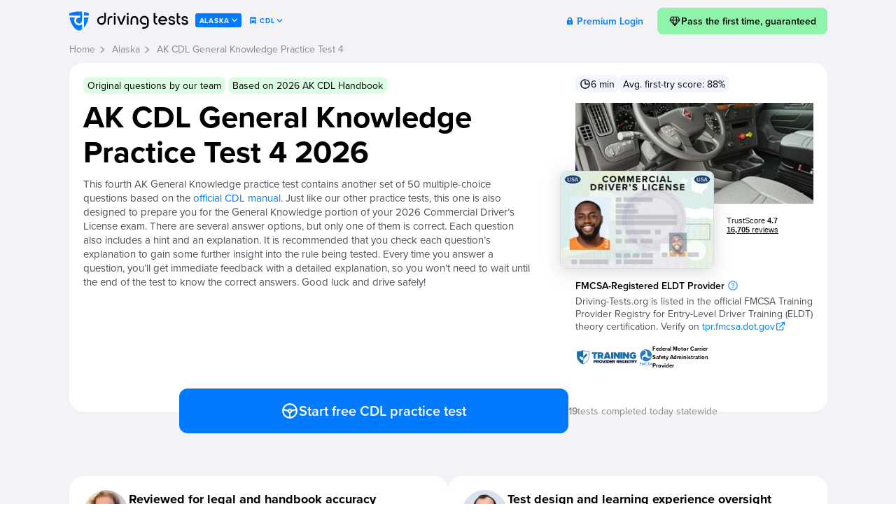

--- FILE ---
content_type: text/html; charset=UTF-8
request_url: https://driving-tests.org/alaska/ak-cdl-general-knowledge-practice-test-4/
body_size: 107416
content:
<!DOCTYPE html><html prefix="og: https://ogp.me/ns# fb: https://www.facebook.com/2008/fbml#" lang="en"  class="lc-en_US"><head><meta name="robots" content="noindex,follow"><meta charset="utf-8"><title>AK CDL General Knowledge Practice Test 4</title><meta property="og:title" itemprop="title" content="AK CDL General Knowledge Practice Test 4"><meta property="fb:app_id" content="117864028299807"><meta property="og:site_name" content="Driving-Tests.org"><meta property="og:type" content="article"><meta property="og:image" content="https://driving-tests.org/img/social/test/cdl/ak.jpg"><meta property="og:locale" content="en_us"><meta name="twitter:card" content="summary_large_image"><meta name="twitter:site" content="@driving_tests"><link rel="icon" type="image/svg+xml" href="/favicon.svg?v=5"><link rel="icon" type="image/png" sizes="192x192" href="/favicon-192x192.png?v=5"><link rel="icon" type="image/png" sizes="32x32" href="/favicon-32x32.png?v=5"><link rel="icon" type="image/png" sizes="16x16" href="/favicon-16x16.png?v=5"><link rel="apple-touch-icon" sizes="180x180" href="/apple-touch-icon.png?v=5"><link rel="manifest" href="/site.webmanifest?v=5"><link rel="mask-icon" href="/safari-pinned-tab.svg?v=5" color="#007AFF"><link rel="shortcut icon" href="/favicon.ico?v=5"><meta name="msapplication-TileColor" content="#007AFF"><meta name="theme-color" content="#007AFF"><meta http-equiv="x-dns-prefetch-control" content="on"> <script>function fTestStorage(s){try{if(void 0!==s){s.setItem("feature_test","yes");if("yes"===s.getItem("feature_test"))return s.removeItem("feature_test"),!0}}catch(e){}return!1}
var isLocalStorage=fTestStorage(localStorage),isSessionStorage=fTestStorage(sessionStorage);
function setSessionVar(k,v,c,g){if(isLocalStorage)null===v?localStorage.removeItem(k):localStorage.setItem(k,v);else if(isSessionStorage)null===v?sessionStorage.removeItem(k):sessionStorage.setItem(k,v);c=c||null,g=g||!1;if(c){var e;null===v?(e=new Date(0),v=""):(e=new Date,e.setTime(e.getTime()+31536e6));document.cookie=k+"="+v+"; path=/"+(g?"; domain=.driving-tests.org":"")+"; expires="+e.toUTCString()}return v}
function getSessionVar(k,d,c){d=d!=null?d:null;var v=null;try{v=isLocalStorage?localStorage.getItem(k):isSessionStorage?sessionStorage.getItem(k):null,c=c||null;if(c&&!v){var m=document.cookie.match("(^|;)?"+k+"=([^;]*)(;|$)");v=m?decodeURIComponent(m[2]):null}}catch(e){}return v==null&&d!=null?d:v}</script> <script>function storeCurData(a,c){try{if("SC"===a||"SN"===a||"SL"===a||"GovAg"===a||"LC"===a||"Vehicle"===a||"EndorsementCode"===a||"EndorsementName"===a||"Tab"===a){a="last"+a;"undefined"!==typeof window.localStorage&&window.localStorage.setItem(a,c);"undefined"!==typeof window.sessionStorage&&window.sessionStorage.setItem(a,c);var b=new Date;b.setTime(b.getTime()+31536E6);b="; expires="+b.toGMTString();document.cookie=a+"="+c+b+"; path=/;domain=.driving-tests.org"}}catch(e){}}storeCurData('SC','AK');storeCurData('SN','Alaska');storeCurData('SL','/alaska/');storeCurData('GovAg','DMV');storeCurData('LC','en_US');storeCurData('Vehicle','CDL');</script> <meta name="viewport" content="width=device-width, initial-scale=1.0, minimum-scale=1.0, maximum-scale=1.0"> <!--[if lt IE 9]><script>'article aside figcaption figure footer header hgroup nav section time'.replace(/\w+/g,function(n){document.createElement(n)});</script><![endif]--><link rel="preconnect" href="https://p.typekit.net" crossorigin><link rel="preconnect" href="https://use.typekit.net" crossorigin><link rel="stylesheet" href="https://use.typekit.net/akm7jfr.css"> <noscript><link rel="stylesheet" href="https://use.typekit.net/akm7jfr.css"></noscript><link rel="stylesheet" type="text/css" href="https://driving-tests.org/wp-content/themes/showtime/pg.test.preinit.fc1769109366.min.css"><style>.atBResult .hopscotch-bubble {display:none;}
.atBResult .tour-test-page-switchers {display:none;}

.night-mode div.hopscotch-bubble {background-color:#007AFF;}
.night-mode div.hopscotch-bubble .hopscotch-bubble-arrow-container.left .hopscotch-bubble-arrow {border-right-color:#007AFF;}
.night-mode div.hopscotch-bubble .hopscotch-bubble-arrow-container.right .hopscotch-bubble-arrow {border-left-color:#007AFF;}
.night-mode div.hopscotch-bubble .hopscotch-bubble-arrow-container.up .hopscotch-bubble-arrow {border-bottom-color:#007AFF;}
.night-mode div.hopscotch-bubble .hopscotch-bubble-arrow-container.down .hopscotch-bubble-arrow {border-top-color:#007AFF;}</style><!--[if lte IE 9]><link rel="stylesheet" href="/css/outdatedbrowser.min.css"> <![endif]--><meta property="og:description" itemprop="description" name="description" content="This fourth AK General Knowledge practice test contains another set of 50 questions based on the official CDL manual. This test is designed to prepare you for the General Knowledge portion of your 2026 Commercial Driver&#039;s License exam."> <script>var w=window,d=document,e=d.documentElement,g=d.getElementsByTagName('body')[0],bw=w.innerWidth||e.clientWidth||g.clientWidth;

function getLastVar(t,l){l=null!=l?l:null;var n=null,a="last"+t;("pp_an"===t||"ps_an"===t||"cdl_pp_an"===t||"cdl_ps_an"===t||"ee_exam_date_utc"===t)&&(a=t);var e="undefined",c=window.localStorage,r=window.sessionStorage;try{var u=document.cookie.match("(^|;) ?"+a+"=([^;]*)(;|$)");n=u?u[2]:null}catch(t){}try{e!=typeof c&&null==n&&(n=c.getItem(a))}catch(t){}if(null==n)try{e!=typeof r&&(n=r.getItem(a))}catch(t){}return null==n&&null!=l&&(n=l),null!=n&&"SL"==t&&"/"!==n.charAt(0)&&"/"===n.charAt(1)&&(n="/"),n}
function curLastSC(){return getLastVar('SC')}</script>  <script async src="https://www.googletagmanager.com/gtag/js?id=G-NE033XGXGG"></script> <script>window.dataLayer = window.dataLayer || [];
function gtag(){dataLayer.push(arguments);}

gtag('js', new Date());

gtag('config', 'G-NE033XGXGG');</script> <script>function amplitudeInit() {
	window.amplitude.init('8575b387aaaa7b66fb1e82bf469c4c2a', {"autocapture":{elementInteractions:false,"sessions":true}});

	const identifyEvent = new amplitude.Identify();
	identifyEvent.set('user_device', (/iPhone|iPad|iPod|Android|webOS|BlackBerry|IEMobile|Opera Mini/i.test(navigator.userAgent) ? 'mobile' : 'desktop'));
	identifyEvent.set('user_status', 'free');
	identifyEvent.set('user_state', 'AK');
	identifyEvent.set('user_transport', 'cdl');

	amplitude.identify(identifyEvent);

		amplitude.track('page_test', {"type":"test","subtype":"","restype":"test-cdl-gk-4","category":"gk","demo":true,"locked":false,"vehicle":"CDL","endorsement":"","state_code":"AK",'page_url': window.location.href});

}</script> <script crossorigin="anonymous" src="https://cdn.amplitude.com/libs/analytics-browser-2.11.1-min.js.gz" defer onload="amplitudeInit();"></script> <script>var trackOutboundLink=function(url,category,action) {if ('undefined'===typeof gtag)document.location=url;category=category||'outbound';action=action||'click';gtag('event',action,{'event_category':category,'event_label':url,'transport_type':'beacon','event_callback':function(){document.location=url}})};</script> <script defer data-domain="driving-tests.org" src="https://plausible.io/js/script.tagged-events.js"></script> <script>window.plausible = window.plausible || function() { (window.plausible.q = window.plausible.q || []).push(arguments) }</script> <script>/*<![CDATA[*///-->//><!--
var googletag = googletag || {};
googletag.cmd = googletag.cmd || [];

googletag.cmd.push(function() {
	var mapping = googletag.sizeMapping().
	addSize([800, 0], [728, 90]).
	addSize([667, 0], [667, 90]).
	addSize([640, 0], [640, 100]).  
	addSize([568, 0], [568, 90]).
	addSize([500, 0], [500, 100]).  
	addSize([414, 0], [414, 200]). 
	addSize([375, 0], [375, 200]).  
	addSize([360, 0], [360, 200]).
	addSize([330, 0], [330, 100]).
	addSize([320, 0], [320, 150]).
	addSize([0, 0], [320, 100]).
	build();
//	googletag.defineSlot('/103322474/DESK.DTO-728x90-Below-Answers', [728, 90], 'div-gpt-ad-1502112599125-0').addService(googletag.pubads()); // old
	googletag.defineSlot('/103322474/DESK.DTO-728x90-Below-Answers-V2', [728, 90], 'div-gpt-ad-1474505121623-0')
	.addService(googletag.pubads());
	/*if (bw>=1060) googletag.defineSlot('/103322474/DESK.DTO-300x250-Sidebar-or-Top', (bw>=1100?[336, 280]:[300, 250]), 'div-gpt-ad-1502112599125-1').addService(googletag.pubads());*/
	//	if (bw>=1131) googletag.defineSlot('/103322474/DESK.DTO-300x250-Sidebar-or-Top', [336, 280], 'div-gpt-ad-1502112599125-1').addService(googletag.pubads());
//	googletag.defineSlot('/103322474/DESK.DTO-728x90-Above-Answers', [728, 90], 'div-gpt-ad-1502112599125-2').addService(googletag.pubads());

	googletag.pubads().setTargeting('testType', 'isCDL');
	googletag.pubads().setTargeting('endorsement', 'isGeneralKnowledge');
	googletag.enableServices();
});
//--><!/*]]>*/</script> <meta name="p:domain_verify" content="0f55035222dda61bc02b31b6fa926f4f"><style>html:not(.night-mode) .dark,
html.night-mode .light {
	display: none !important;
}</style><style>/* modal window */
[data-toggle="modal-window"] {
    cursor: pointer;
}
.modal-window {
	position: fixed;
	top: 0;
	left: 0;
	right: 0;
	bottom: 0;
	justify-content: center;
	align-items: center;
	z-index: 999999;
	pointer-events: none;
}
.modal-window.active {
	pointer-events: all;
}
.modal-window.fullsize.active {
	overflow-y: auto;
}
.modal-window .modal-inner {
	position: absolute;
	top: 50%;
	left: 50%;
	width: calc(100vw - 40px);
	-webkit-transform: translate(-50%, -50%);
	-moz-transform: translate(-50%, -50%);
	transform: translate(-50%, -50%);
	max-width: 572px;
	border-radius: 20px;
	background-color: #fff;
	-webkit-box-shadow: none;
	-moz-box-shadow: none;
	box-shadow: none;
	z-index: 2;
	overflow: hidden;
	opacity: 0;
	-webkit-transition: all .3s;
	-moz-transition: all .3s;
	transition: all .3s;
}
.modal-window.small .modal-inner {
	max-width: 400px;
}
.modal-window.fullsize .modal-inner {
	position: relative;
	top: auto;
	left: auto;
	margin: 20px auto 20px;
	border-radius: 20px;
	-webkit-transform: none;
	-moz-transform: none;
	transform: none;
}
.modal-window.active .modal-inner {
	opacity: 1;
}
.modal-window .img {
	display: flex;
	align-items: center;
	justify-content: center;
	padding: 0;
	background-color: #F2F2F7;
}
.modal-window .img img {
	display: block;
	max-width: 100%;
	max-height: 308px;
}
.modal-window .content {
	padding: 20px 32px 32px;
}
.modal-window h3, 
.modal-window .modal-content-title {
	margin: 0 0 15px;
	text-align: center;
	font-size: 30px;
	font-weight: 600;
	line-height: 1.25;
	color: #000;
}
.modal-window p {
	margin: 0 0 20px;
	font-size: 18px;
	font-weight: 400;
	line-height: 1.5;
}
.modal-window h4, 
.modal-window .modal-content-subtitle {
	font-size: 20px;
	line-height: 1.4;
	text-align: left;
	font-weight: 600;
	margin-bottom: 8px;
}
.modal-window p strong {
	font-weight: 500;
}
.modal-window p a,
.modal-window li a {
	color: #007AFF;
	border-bottom: 1px solid transparent;
	-webkit-transition: all .3s ease;
	-moz-transition: all .3s ease;
	transition: all .3s ease;
	text-decoration: none;
}
.modal-window p a:hover,
.modal-window li a:hover {
	border-color: #007AFF;
}
.modal-window .buttons {
	display: flex;
	gap: 12px;
	flex-wrap: nowrap;
}
.modal-window .btn {
	display: flex;
	align-items: center;
	justify-content: center;
	gap: 5px;
	width: 100%;
	height: 60px;
	margin: 0;
	background-color: #007AFF;
	border-radius: 12px;
	border: none;
	outline: none;
	font-family: "proxima-nova", sans-serif;
	font-size: 18px;
	font-weight: 600;
	line-height: 1;
	color: #fff;
	text-decoration: none;
	-webkit-transition: all .3s;
	-moz-transition: all .3s;
	transition: all .3s;
	cursor: pointer;
}
.modal-window .btn:hover {
	-webkit-transform: translateY(-3px);
	-moz-transform: translateY(-3px);
	transform: translateY(-3px);
}
.modal-window .link {
	display: block;
	font-size: 17px;
	font-weight: 500;
	line-height: 1.3;
	color: #007AFF;
	text-align: center;
	text-decoration: none;
}
.modal-window .overlay-modal {
	position: fixed;
	top: 0;
	left: 0;
	right: 0;
	bottom: 0;
	z-index: 1;
	background-color: rgba(0, 0, 0, 0.80);
	opacity: 0;
	-webkit-transition: all .3s;
	-moz-transition: all .3s;
	transition: all .3s;
}
.modal-window.active .overlay-modal {
	opacity: 1;
}
.modal-window .close {
	position: absolute;
	top: 13px;
	right: 13px;
	width: 24px;
	height: 24px;
	background: url("data:image/svg+xml;charset=UTF-8,%3csvg width='24' height='25' viewBox='0 0 24 25' fill='none' xmlns='http://www.w3.org/2000/svg'%3e%3cpath fill-rule='evenodd' clip-rule='evenodd' d='M6.37882 6.02954C6.06339 5.71411 5.55199 5.71411 5.23657 6.02954C4.92114 6.34496 4.92114 6.85636 5.23657 7.17178L10.8578 12.793L5.23657 18.4142C4.92114 18.7296 4.92114 19.241 5.23657 19.5564C5.55199 19.8718 6.06339 19.8718 6.37882 19.5564L12 13.9352L17.6212 19.5564C17.9366 19.8718 18.448 19.8718 18.7634 19.5564C19.0789 19.241 19.0789 18.7296 18.7634 18.4141L13.1423 12.793L18.7634 7.17179C19.0789 6.85637 19.0789 6.34497 18.7634 6.02954C18.448 5.71412 17.9366 5.71412 17.6212 6.02954L12 11.6507L6.37882 6.02954Z' fill='%23A8A8AE'/%3e%3cpath fill-rule='evenodd' clip-rule='evenodd' d='M4.95333 5.74826C5.42497 5.27662 6.18964 5.27662 6.66127 5.74826L11.9996 11.0866L17.3379 5.74826C17.8096 5.27663 18.5743 5.27663 19.0459 5.74826C19.5175 6.2199 19.5175 6.98457 19.0459 7.4562L13.7075 12.7945L19.0459 18.1329C19.5175 18.6045 19.5175 19.3692 19.0459 19.8408C18.5743 20.3124 17.8096 20.3124 17.338 19.8408L11.9996 14.5025L6.66127 19.8408C6.18964 20.3124 5.42497 20.3124 4.95333 19.8408C4.4817 19.3692 4.4817 18.6045 4.95333 18.1329L10.2917 12.7945L4.95333 7.45619C4.4817 6.98456 4.4817 6.21989 4.95333 5.74826ZM5.23618 7.17335C4.92075 6.85792 4.92075 6.34652 5.23618 6.0311C5.5516 5.71568 6.063 5.71568 6.37843 6.0311L11.9996 11.6523L17.6208 6.03111C17.9362 5.71568 18.4476 5.71568 18.763 6.03111C19.0785 6.34653 19.0785 6.85793 18.763 7.17336L13.1419 12.7945L18.763 18.4157C19.0785 18.7311 19.0785 19.2425 18.763 19.558C18.4476 19.8734 17.9362 19.8734 17.6208 19.558L11.9996 13.9368L6.37843 19.558C6.063 19.8734 5.5516 19.8734 5.23618 19.558C4.92075 19.2425 4.92075 18.7311 5.23618 18.4157L10.8574 12.7945L5.23618 7.17335Z' fill='%23A8A8AE'/%3e%3c/svg%3e") center center no-repeat;
	border: none;
	outline: none;
	margin: 0;
	padding: 0;
	opacity: 1;
	float: none;
	text-shadow: none;
	cursor: pointer;
}

@media (max-width: 767px) {
	.modal-window .modal-inner {
		top: auto;
		left: 0;
		bottom: 0;
		width: 100%;
		border-radius: 20px 20px 0 0;
		-webkit-transform: translate(0, 100%);
		-moz-transform: translate(0, 100%);
		transform: translate(0, 100%);
	}
	.modal-window.active .modal-inner {
		-webkit-transform: translate(0, 0);
		-moz-transform: translate(0, 0);
		transform: translate(0, 0);
	}
	
	.modal-window .content {
		padding: 20px 20px 24px;
	}
	
	.modal-window h3, 
	.modal-window .modal-content-title {
		font-size: 19px;
	}
	
	.modal-window p {
		font-size: 16px;
		line-height: 1.4;
	}
	
	.modal-window .btn {
		height: 50px;
	}
}

.night-mode .modal-window .modal-inner {
	background-color: #1C1C1C;
}
.night-mode .modal-window .img {
	background-color: #2B2B30;
}
.night-mode .modal-window p,
.night-mode .modal-window h3,
.night-mode .modal-window h4,
.night-mode .modal-window .modal-content-title,
.night-mode .modal-window .modal-content-subtitle {
	color: #F2F2F7 !important;
}
.night-mode .modal-window .close {
	background-image: url("data:image/svg+xml;charset=UTF-8,%3csvg width='24' height='25' viewBox='0 0 24 25' fill='none' xmlns='http://www.w3.org/2000/svg'%3e%3cpath fill-rule='evenodd' clip-rule='evenodd' d='M6.37882 5.73657C6.06339 5.42114 5.55199 5.42114 5.23657 5.73657C4.92114 6.05199 4.92114 6.56339 5.23657 6.87882L10.8578 12.5L5.23657 18.1212C4.92114 18.4366 4.92114 18.948 5.23657 19.2634C5.55199 19.5789 6.06339 19.5789 6.37882 19.2634L12 13.6422L17.6212 19.2634C17.9366 19.5788 18.448 19.5788 18.7634 19.2634C19.0789 18.948 19.0789 18.4366 18.7634 18.1212L13.1423 12.5L18.7634 6.87882C19.0789 6.5634 19.0789 6.052 18.7634 5.73658C18.448 5.42115 17.9366 5.42115 17.6212 5.73658L12 11.3578L6.37882 5.73657Z' fill='%23A8A8AE'/%3e%3cpath fill-rule='evenodd' clip-rule='evenodd' d='M4.9537 5.4537C5.42533 4.98207 6.19 4.98207 6.66164 5.4537L12 10.792L17.3383 5.45371C17.8099 4.98207 18.5746 4.98207 19.0463 5.45371C19.5179 5.92534 19.5179 6.69001 19.0463 7.16164L13.7079 12.5L19.0462 17.8383C19.5179 18.3099 19.5179 19.0746 19.0463 19.5462C18.5746 20.0179 17.8099 20.0179 17.3383 19.5463L12 14.2079L6.66164 19.5463C6.19 20.0179 5.42533 20.0179 4.9537 19.5463C4.48207 19.0746 4.48207 18.31 4.9537 17.8383L10.292 12.5L4.9537 7.16164C4.48207 6.69 4.48207 5.92533 4.9537 5.4537ZM5.23654 6.87879C4.92112 6.56337 4.92112 6.05197 5.23654 5.73654C5.55197 5.42112 6.06337 5.42112 6.37879 5.73654L12 11.3577L17.6212 5.73655C17.9366 5.42113 18.448 5.42113 18.7634 5.73655C19.0788 6.05197 19.0788 6.56338 18.7634 6.8788L13.1422 12.5L18.7634 18.1212C19.0788 18.4366 19.0788 18.948 18.7634 19.2634C18.448 19.5788 17.9366 19.5788 17.6212 19.2634L12 13.6422L6.37879 19.2634C6.06337 19.5788 5.55197 19.5788 5.23654 19.2634C4.92112 18.948 4.92112 18.4366 5.23654 18.1212L10.8577 12.5L5.23654 6.87879Z' fill='%23A8A8AE'/%3e%3c/svg%3e");
}</style><meta name="apple-itunes-app" content="app-id=513850893, affiliate-data=pt=966862&ct=DTO-to-DMV-Genie, app-argument=https://driving-tests.org"><meta name="robots" content="max-image-preview:large"></head><body id="type_page" class="vehiclesSplited pg_cdltest scAK pid17749 cdl-gk chat-hidden isTestPage isDelayed atPreInit isTestDemoMode isStrategyDefault cdlActive" data-vehicle="cdl"><style>body {
    width: 100%;
    overflow-x: hidden;
    margin: 0;
    /*overflow-x: hidden;*/
    font-family: "proxima-nova", sans-serif;
    background-color: #f2f3f7;
    min-width: 320px;
    display: flex;
    flex-direction: column;
    min-height: 100vh;
}
body.customize-support {
    min-height: calc(100vh - 32px);
}
body>#container {
    flex-grow: 1;
}
.clearfix::after {
    content: "";
    display: table;
    clear: both;
}
#header {
    width: 100%;
    float: none;
    /*transition: width 0.2s ease-out;*/
    position: relative;
    z-index: 1001;
}
.sidebar-open #header {
    width: calc(100% - 350px);
    float: left;
}
#header > .container,
#inner_wrapper {
    max-width: 1113px;
    margin: 0 auto;
    padding: 0 15px;
    box-sizing: border-box;
}
#header > .container {
    display: flex;
    align-items: center;
    width: 100%;
    box-sizing: border-box;
    justify-content: flex-start;
    padding-top: 10px;
}
#sidebar {
    display: none;
    width: 350px;
    height: 100%;
    position: absolute;
    top: 0;
    left: 100%;
    padding: 15px 15px 0 0;
    box-sizing: border-box;
}
.sidebar-open #sidebar {
    display: block;
}
#outer_layout,
#wrapper {
    width: 100%;
}
#outer_layout {
    position: relative;
    /*overflow: hidden;*/
    /*transition: width 0.2s ease-out;*/
}
.sidebar-open #outer_layout {
    width: calc(100% - 350px);
}
#wrapper {
    clear: both;
}
#sidebar_collapse {
    width: 53px;
    height: 100%;
    position: absolute;
    left: -53px;
    visibility: hidden;
}

#header #logo {
    display: block;
    float: left;
    width: 180px;
    height: 40px;
    font-family: npr4logo;
    font-weight: normal;
    font-style: normal;
    text-transform: lowercase;
    letter-spacing: 0.5px;
    font-size: 28px;
    line-height: 28px;
    text-decoration: none;
    color: #1a69ff;
    white-space: nowrap;
    background-image: url('/img/dt-small-fill.svg');
    background-size: cover;
    background-repeat: no-repeat;
    background-position: center;
    text-indent: -9999px;
    flex-shrink: 0;
}
#header #hCurrentState {
    display: inline-flex;
    align-items: center;
    height: 20px;
    margin: 0;
    background: #007aff;
    color: #fff;
    font-family: "proxima-nova", sans-serif;
    font-weight: 700;
    padding: 1px 6px 0;
    border-radius: 3px;
    text-transform: uppercase;
    font-size: 10px;
    line-height: 1;
    letter-spacing: 0.8px;
    text-decoration: none;
    white-space: nowrap;
}
#header #hCurrentState:empty {
	display: none
}

#header #nav {
    display: flex;
    align-items: center;
    justify-content: flex-end;
    gap: 0;
    flex-grow: 1;
    margin: 0 0 0 auto;
    font-size: 16px;
    line-height: 35px;
    padding: 0;
}

#header #nav > li {
    display: inline-block;
    vertical-align: middle;
    white-space: nowrap;
}
#header #nav > li.menupop {
    position: relative;
}
#header #nav > li a {
    text-decoration: none;
    color: #000000;
    font-family: "proxima-nova", sans-serif;
    font-size: 14px;
    line-height: 17px;
    font-weight: 600;
    padding: 7px 15px;
    transition: all 0.3s ease-in-out;
}
#header #nav > li > a {
    border-radius: 20px;
}
#header #nav > li a:hover {
    background-color: #F2F2F7;
}
#header #nav .primary-btn {
    display: inline-block;
    background-color: #fad92c;
    color: #000;
    font-family: "proxima-nova", sans-serif;
    font-weight: 600;
    padding: 8px 15px;
    transition: all 0.3s ease-in-out;
    border-radius: 8px !important;
    text-decoration: none;
    transition: all 0.3s ease-in-out;
}
#header #nav .primary-btn:hover {
    background-color: #fad92c;
    color: #000;
    transform: translateY(-3px);
}
#header #nav .primary-btn:visited {
    color: #000;
}
#header #nav #instructor-note {
    margin: 0 8px 0 30px;
}
#header #nav .header-note {
    font-size: 14px;
    line-height: 1.35;
    color: #808080;
}
.chevron {
    display: inline-block;
    width: 9px;
    height: 5px;
    stroke: #000000;
    margin-left: 1px;
    display: inline-block;
    vertical-align: middle;
    margin-top: -1px;
}
#header #nav > li a:hover .chevron {
    stroke: #007aff;
}

#sidebar .sidebarWidget {
    background-color: #fff;
    border-radius: 16px;
    box-shadow: 0px 4px 20px rgba(0, 0, 0, 0.15);
    padding: 20px 20px 28px;
}
#sidebar .sidebarWidget#smartProgressWidget {
    padding: 0;
}
#sidebar .sidebarWidget.gpt-wrapper {
    margin-top: 20px;
}
.chat-hidden .gpt-wrapper {
    display: none !important;
}
.sidebarWidget {
    margin-bottom: 16px;
}
#sticky>.sidebarWidget:last-child {
    margin-bottom: 0;
}
#sidebar .vehicleWidget {
    display: none;
}
#sidebar .vehicleWidget.active {
    display: block;
}
#sidebar #tprWidget {
    padding: 20px 20px 28px;
    margin-bottom: 20px;
}
#sidebar #tprWidget h2,
#sidebar #tprWidget .h2 {
    margin: 0 0 4px;
}
#sidebar #tprWidget p {
    margin: 0 0 24px;
}
#sidebar #tprWidget .classendor {
    display: flex;
    align-items: center;
    margin-bottom: 16px;
}
#sidebar #tprWidget .classendor {
    font-size: 14px;
    line-height: 1.35;
    font-weight: 600;
}
#sidebar #tprWidget .classendor > svg {
    display: block;
    width: 22px;
    height: 22px;
    flex-shrink: 0;
    margin-right: 8px;
}
#sidebar #tprWidget .classendor.uncompleted > svg {
    width: 24px;
    height: 24px;
    margin-left: -2px;
}
#sidebar #tprWidget .classendor .classendor-title {
    margin-right: 10px;
}
#sidebar #tprWidget .classendor .classendor-status {
    color: #808080;
    margin-left: auto;
}
#sidebar #tprWidget .classendor a.classendor-status {
    color: #007aff;
    text-decoration: none;
    transition: transform 0.3s;
    display: flex;
    align-items: center;
}
#sidebar #tprWidget .classendor.missing-info a.classendor-status {
    color: #ff4343;
}
#sidebar #tprWidget .classendor a.classendor-status > svg {
    display: block;
    width: 14px;
    height: 14px;
    margin-left: 2px;
    flex-shrink: 0;
}
#sidebar #tprWidget .classendor a.classendor-status:hover {
    text-decoration: none;
    transform: translateY(-2px);
}
#sidebar #tprWidget .classendor a.classendor-status:visited {
    color: #007aff;
}
#sidebar #tprWidget .classendor.missing-info a.classendor-status:hover,
#sidebar #tprWidget .classendor.missing-info a.classendor-status:visited {
    color: #ff4343;
}

#sidebar .sidebarWidget.progressItemWidget {
    padding: 12px 16px;
    font-size: 14px;
    line-height: 1.35;
}
.progressItemWidget .widgetWrp{
    display: flex;
    align-items: center;
}
.progressItemWidget .widgetImg {
    width: 24px;
    text-align: center;
    flex-shrink: 0;
}
.progressItemWidget .widgetImg > svg {
    display: block;
}
.progressItemWidget .widgetContent {
    margin-left: 8px;
}
.progressItemWidget .widgetTitle {
    margin: 0;
    font-weight: 600;
}
.progressItemWidget .widgetContent .widgetInfo {
    color: #007AFF;
}
.progressItemWidget .widgetResult {
    font-weight: 700;
    color: #007AFF;
    margin-left: auto;
}
#sidebar .smartProgressWrp {
    position: relative;
    padding: 20px 20px 28px;
}
#sidebar .sidebarWidget h2,
#sidebar .sidebarWidget .h2 {
    font-size: 20px;
    line-height: 24px;
    font-weight: 700;
    margin: 0 0 15px;
}
#sidebar .sidebarWidget .description h2,
#sidebar .sidebarWidget .description .h2 {
    font-size: 16px;
    line-height: 20px;
}
#sidebar .smartProgressWrp .smartProgressText a,
#sidebar .smartProgressWrp .itemResult a,
#sidebar .diagramMsg a {
    text-decoration: none;
    color: #007aff;
    font-weight: 600;
    transition: color 0.2s;
}
#sidebar .smartProgressWrp .smartProgressText a:hover,
#sidebar .smartProgressWrp .itemResult a:hover,
#sidebar .diagramMsg a:hover {
    color: #0f5cf2;
}
#sidebar .smartProgressWrp .itemResult a {
    display: inline-block;
    vertical-align: middle;
}
#sidebar .smartProgressWrp .itemResult a svg {
    display: inline-block;
    vertical-align: middle;
    margin-left: 3px;
}

#sidebar .smartProgressWrp .headerProgress {
    display: block;
    width: 100%;
    height: 30px;
    background-color: #f2f3f7;
    border-radius: 8px;
    position: relative;
    text-align: center;
    font-size: 16px;
    line-height: 30px;
    font-weight: 600;
    overflow: hidden;
    z-index: 1;
    text-decoration: none;
    color: inherit;
    margin-bottom: 12px;
}
#sidebar .smartProgressWrp .headerProgress:hover,
#sidebar .smartProgressWrp .headerProgress:visited {
    text-decoration: none;
    color: inherit;
}
#sidebar .smartProgressWrp .headerProgress .headerProgressBar {
    display: inline-block;
    position: absolute;
    top: 0;
    left: 0;
    height: 100%;
    background-color: #00B67A;
    z-index: -1;
    transition: width 0.5s;
}
#sidebar .sidebarWidget p,
#sidebar .sidebarWidget .description li {
    font-size: 14px;
    line-height: 18px;
    color: #4e4e59;
}
#sidebar .sidebarWidget .description li {
    margin-left: 15px;
}


.nav-tabs {
    display: inline-block;
    display: flex;
    width: 100%;
    padding: 2px;
    background-color: #dddfe7;
    border-radius: 20px;
    box-sizing: border-box;
    font-size: 0;
}
.nav-tabs li {
    display: inline-block;
    vertical-align: top;
    flex-grow: 1;
    position: relative;
}
.nav-tabs li a {
    display: inline-block;
    width: 100%;
    box-sizing: border-box;
    padding: 5px 10px;
    border-radius: 20px;
    text-decoration: none;
    color: #7c7c91;
    font-size: 14px;
    line-height: 17px;
    font-weight: 600;
    text-align: center;
    white-space: nowrap;
}
.nav-tabs li:nth-child(2):before {
    content: "";
    position: absolute;
    left: 0;
    top: 15%;
    width: 0;
    height: 70%;
    border-left: 1px solid #cbcbcb;
}
.nav-tabs li:nth-child(2):after {
    content: "";
    position: absolute;
    right: 0;
    top: 15%;
    width: 0;
    height: 70%;
    border-right: 1px solid #cbcbcb;
}
.nav-tabs li.active:before {
    content: "";
    position: absolute;
    left: -1px;
    top: 15%;
    width: 0;
    height: 70%;
    border-left: 1px solid #dddfe7;
    z-index: 1;
}
.nav-tabs li.active:after {
    content: "";
    position: absolute;
    right: -1px;
    top: 15%;
    width: 0;
    height: 70%;
    border-right: 1px solid #dddfe7;
    z-index: 1;
}
.nav-tabs li:first-child:before,
.nav-tabs li:last-child:after {
    content: none !important;
}
.nav-tabs li.active {
    border-radius: 20px;
}
.nav-tabs li.active a {
    background-color: #fff;
    color: #000;
    box-sizing: border-box;
}

#progress-widget .smartProgressWrp {
    position: relative;
    flex-direction: column;
}
#progress-widget .smartProgressWrp h2, #progress-widget .smartProgressWrp .h2 {
    font-size: 1.375rem;
    line-height: 1.2;
    font-weight: 700;
    margin: 0 0 15px;
}
#progress-widget .smartProgressWrp .widget-header>a {
    display: none;
}
#progress-widget .smartProgressWrp .smartProgressText a, #progress-widget .smartProgressWrp .itemResult a, #progress-widget .diagramMsg a {
    text-decoration: none;
    color: #007AFF;
    font-weight: 600;
}
#progress-widget .smartProgressWrp .itemResult a {
    display: inline-block;
    vertical-align: middle;
}
#progress-widget .smartProgressWrp .itemResult a svg {
    display: inline-block;
    vertical-align: middle;
    margin-left: 3px;
}

#progress-widget .smartProgressWrp .headerProgress {
    display: block;
    width: 100%;
    height: 30px;
    background-color: #fff;
    border-radius: 8px;
    position: relative;
    text-align: center;
    font-size: 1.125rem;
    line-height: 30px;
    font-weight: 600;
    overflow: hidden;
    z-index: 1;
    text-decoration: none;
    color: inherit;
    margin-bottom: 12px;
}
#progress-widget .smartProgressWrp .headerProgress:active, #progress-widget .smartProgressWrp .headerProgress:visited {
    text-decoration: none;
    color: inherit;
}
#progress-widget .smartProgressWrp .headerProgress .headerProgressBar {
    display: inline-block;
    position: absolute;
    top: 0;
    left: 0;
    height: 100%;
    background-color: #8DF4A9;
    z-index: -1;
    transition: width 0.5s;
}
#progress-widget .smartProgressWrp p {
    font-size: 1rem;
    line-height: 1.2;
    color: #7C7C91;
}
#progress-widget ul.progressTabs {
    background-color: #DDDFE7;
}
#progress-widget .progressItem > span:first-of-type {
    font-weight: 600;
}
#progress-widget .nav-tabs li a {
    font-size: 1rem;
}
#progress-widget .progressContentWrapper {
    margin: 0;
}
#progress-widget .progressItem {
    padding-left: 10px;
}
#progress-widget .smartProgressWrp .h3 {
    font-size: 18px;
    margin: 16px 0;
}

ul.progressTabs {
    background-color: #F2F2F7;
    margin: 16px 0 20px;
}
ul.progressTabs li:nth-child(2):before,
ul.progressTabs li:nth-child(2):after {
	border-color: #A8A8AE;
}
ul.progressTabs li.active:before,
ul.progressTabs li.active:after {
    border-color: #F2F2F7;
}
ul.progressTabs li a {
	color: #8C8C9A;
}
ul.progressTabs li.active a {
	color: #000;
}
.night-mode ul.progressTabs {
	background-color: #1C1C1C;
}
.night-mode ul.progressTabs li a {
	color: #8C8C9A;
}
.night-mode ul.progressTabs li.active {
	background-color: transparent !important;
}
.night-mode ul.progressTabs li.active a {
	background-color: rgba(133, 133, 149, 0.20);
	color: #F2F2F7;
}
.night-mode ul.progressTabs li.active:before,
.night-mode ul.progressTabs li.active:after {
    border-color: #1C1C1C;
}

.progress-pie-chart {
    width: 20px;
    height: 20px;
    border-radius: 50%;
    background-color: #fff;
    position: relative;
    border: 1px solid #85859533;
    box-sizing: border-box;
}
.smartProgressWidget .progressItem .progress-pie-chart {
    position: absolute;
    top: 6px;
    left: 10px;
}
.progress-pie-chart.gt-50 {
    background-color: #00B67A;
}
.ppc-progress {
    content: "";
    position: absolute;
    border-radius: 50%;
    left: calc(50% - 9px);
    top: calc(50% - 9px);
    width: 18px;
    height: 18px;
    clip: rect(0, 18px, 18px, 9px);
}
.ppc-progress .ppc-progress-fill {
    content: "";
    position: absolute;
    border-radius: 50%;
    left: calc(50% - 9px);
    top: calc(50% - 9px);
    width: 18px;
    height: 18px;
    clip: rect(0, 9px, 18px, 0);
    background: #00B67A;
    transform: rotate(0deg);
}
.night-mode .ppc-progress .ppc-progress-fill {
	background-color: #8DF4A9;
}
.gt-50 .ppc-progress {
    clip: rect(0, 10px, 20px, 0);
}
.gt-50 .ppc-progress .ppc-progress-fill {
    clip: rect(0, 20px, 20px, 10px);
    background: #fff;
}
.progress-pie-chart.gt-100 {
    border-color: #00B67A;
}
.night-mode .progress-pie-chart.gt-100 {
	border-color: #8DF4A9;
}
.progress-pie-chart.gt-100:after {
    content: "";
    background-image: url("data:image/svg+xml,%3Csvg width='12' height='9' viewBox='0 0 12 9' fill='none' xmlns='http://www.w3.org/2000/svg'%3E%3Cpath d='M1 3L5 7L11 1' stroke='white' stroke-width='1.5'/%3E%3C/svg%3E%0A");
    background-size: cover;
    background-repeat: no-repeat;
    display: inline-block;
    width: 10px;
    height: 7px;
    position: absolute;
    top: 6px;
    left: 4.5px;
}
.night-mode .progress-pie-chart.gt-100:after {
	background-image: url("data:image/svg+xml,%3Csvg width='12' height='9' viewBox='0 0 12 9' fill='none' xmlns='http://www.w3.org/2000/svg'%3E%3Cpath d='M1 3L5 7L11 1' stroke='black' stroke-width='1.5'/%3E%3C/svg%3E%0A");
}
#progress-link .progress-pie-chart {
    position: relative;
    top: auto;
    left: auto;
    display: inline-block;
    vertical-align: middle;
}
.progressItem {
    padding: 6px 6px 6px 42px;
    position: relative;
    cursor: default;
    display: flex;
    align-items: flex-start;
    gap: 8px;
    flex-wrap: wrap;
}
.anchorItem {
    cursor: pointer;
}
.progressItemWrp {
    height: 32px;
    overflow: hidden;
    transition: height .3s ease-out;
}
.progressItemWrp .mainItem {
    padding-right: 34px;
}
.progressItemWrp .mainItem:after {
    content: '';
    width: 24px;
    height: 24px;
    cursor: pointer;
    background-image: url("data:image/svg+xml,%3Csvg xmlns='http://www.w3.org/2000/svg' viewBox='0 0 24 24' enable-background='new 0 0 24 24' xml:space='preserve' fill='%23858595' fill-opacity='0.8'%3E%3Cpolygon points='2,7.375 12,18 22,7.438 20.594,6 12,15.094 3.438,6 '/%3E%3C/svg%3E%0A");
    background-size: 14px 14px;
    background-position: center;
    background-repeat: no-repeat;
    position: absolute;
    right: 6px;
    top: 6px;
    transition: transform .3s ease-out;
}
.progressItemWrp.active .mainItem:after {
    transform: rotate(-180deg);
}
.progressItemWrp .subItems {
    padding-left: 30px;
}
.preogressItem:last-of-type {
    margin-bottom: 0;
}
.smartProgressWidget .progressItem > span:not(.label) {
    display: inline-block;
    vertical-align: top;
    font-size: 14px;
    line-height: 20px;
    font-weight: 600;
}
#menu .progressItem > span:last-of-type {
    margin-left: auto;
}
/*.progressItem.subItem > span {
    color: #4E4E59;
}*/
.progressItem .itemResult {
    font-weight: 600;
    color: #808080;
    margin-left: auto;
}
.progressItem.anchorItem {
    flex-wrap: nowrap;
    cursor: pointer;
    border-radius: 8px;
    transition: background-color 0.2s;
}
.progressItem.anchorItem:hover {
    background-color: #f2f3f7;
}
.progressItem.progressChallengeBank {
    display: none;
}
.progressContentWrapper {
    margin: 0 -10px 22px;
}
.progressContentWrapper .progressContent {
    display: none;
}
.progressContentWrapper .progressContent.active {
    display: block;
}
.sidebarWidget .widget-btn {
    display: block;
    width: 100%;
    background-color: #f2f3f7;
    text-align: center;
    padding: 15px;
    border-radius: 8px;
    font-size: 14px;
    line-height: 17px;
    font-weight: 600;
    box-sizing: border-box;
    margin-top: 10px;
    text-decoration: none;
    color: #000;
}
.sidebarWidget .widget-btn:hover {
    color: #007aff;
}
.sidebarWidget .widget-btn.success-btn,
.sidebarWidget .widget-btn.success-btn:hover {
    background-color: #00B67A;
    color: #000;
}
.sidebarWidget .widget-btn.danger-btn,
.sidebarWidget .widget-btn.danger-btn:hover {
    background-color: #ff7c7c;
    color: #fff;
}
.sidebarWidget .widget-btn.primary-btn,
.sidebarWidget .widget-btn.primary-btn:hover {
    background-color: #007aff;
    color: #fff;
}
.sidebarWidget .widget-small-btns {
    display: flex;
    flex-wrap: wrap;
    gap: 10px;
    margin-bottom: 20px;
}
.sidebarWidget .widget-small-btns .widget-btn {
    width: auto;
    flex-grow: 1;
    margin-top: 0;
}
.sidebarWidget .widget-link {
    color: #808080;
    font-size: 14px;
    line-height: 1.35;
    display: flex;
    align-items: center;
    transition: color 0.3s;
    text-decoration: none;
    margin-bottom: 4px;
}
.sidebarWidget .widget-link:last-of-type {
    margin-bottom: 0;
}
.sidebarWidget .widget-link:after {
    content: "";
    display: block;
    width: 14px;
    height: 14px;
    background-image: url("data:image/svg+xml,%3Csvg width='14' height='15' viewBox='0 0 14 15' fill='none' xmlns='http://www.w3.org/2000/svg'%3E%3Cpath d='M6 11.5L10 7.5L6 3.5' stroke='%23007AFF' stroke-linecap='round' stroke-linejoin='round'/%3E%3C/svg%3E%0A");
    background-size: 14px 14px;
    background-position: center;
    background-repeat: no-repeat;
    margin-left: 2px;
}
.sidebarWidget .widget-link:hover {
    color: #007aff;
    text-decoration: none;
}
.sidebarWidget p {
    margin: 4px 0 12px;
}
.sidebarWidget p a,
.sidebarWidget p a:hover,
.sidebarWidget p a:visited {
    text-decoration: none;
    border-bottom: 1px solid rgba(0, 122, 255, 0.6);
    color: #007aff;
}
.sidebarWidget h3,
.sidebarWidget .h3 {
    color: #7c7c91;
    text-transform: uppercase;
    font-size: 14px;
    margin: 16px 0 5px;
    letter-spacing: 0.7px;
}
.smartProgressWrp h3,
.smartProgressWrp .h3 {
    display: flex;
    align-items: flex-start;
    gap: 8px;
    flex-wrap: wrap;
    font-size: 16px;
    line-height: 1.15;
    font-weight: 700;
    letter-spacing: 0;
    color: #000;
    text-transform: none;
}
.sidebarWidget p a:hover {
    border-bottom: 1px solid rgba(0, 122, 255, 1);
}

.sidebarWidget.smartProgressWidget .progressContentWrapper .progressContent {
	padding: 0 10px;
}

.progressContent .diagram {
}
.progressContent .diagram p {
    color: #7c7c91;
    font-size: 14px;
    line-height: 18px;
    margin: 0;
}
.progressContent .diagram .canvas-wrap {
    position: relative;
    padding-left: 37px;
}
.progressContent.accuracyContent .diagram .canvas-wrap {
    padding-top: 15px;
}
.progressContent .diagram canvas {
    position: relative;
    z-index: 1001;
}
.progressContent .diagram .scale-y {
    position: absolute;
    top: 0;
    left: 0;
    height: 100%;
    display: flex;
    flex-direction: column;
}
.progressContent .diagram .scale-y span {
    display: block;
    color: #7c7c91;
    font-size: 14px;
    line-height: 1;
}
.progressContent .diagram .scale-y span.axis {
    border-left: 1px solid #dddfe7;
    margin: 5px 0;
}
.progressContent.planContent .diagram .scale-y span.axis {
    height: calc(100% - 38px);
    flex-grow: 1;
}
.progressContent.accuracyContent .diagram .scale-y span.axis {
    margin: 2px 0;
}
.progressContent.accuracyContent .diagram .scale-y span:nth-child(2) {
    flex-grow: 1;
}
.progressContent.accuracyContent .diagram .scale-y span.axis:nth-child(4) {
    flex-grow: 8;
}
.progressContent .diagram .scale-x {
    padding: 7px 0 25px 37px;
    border-bottom: 1px solid #dddfe7;
}
.progressContent .diagram .scale-x span {
    color: #7c7c91;
    font-size: 14px;
    line-height: 18px;
    display: inline-block;
    vertical-align: top;
}
.progressContent .diagram .scale-x .end-date {
    float: right;
    text-align: right;
}
.progressContent .diagram .todayInfo {
    position: absolute;
    top: -2px;
    left: 40px;
    z-index: 1000;
    font-size: 14px;
    line-height: 17px;
    font-weight: 600;
    color: #7c7c91;
    z-index: 1002;
}
.progressContent .diagram.hidden .scale-x {
    display: none;
}
.progressContent .diagram.hidden .canvas-wrap {
    padding-left: 10px;
    padding-right: 10px;
    padding-top: 0;
}
.progressContent.planContent .diagram.hidden canvas {
    width: 100%;
    background-image: url(/img/study-plan-empty.svg);
    background-size: 100% 100%;
    background-repeat: no-repeat;
    background-position: left bottom;
}
.progressContent.accuracyContent .diagram.hidden canvas {
    width: 100%;
    background-image: url(/img/accuracy-empty.svg);
    background-size: 100% 100%;
    background-repeat: no-repeat;
    background-position: left bottom;
}
.progressContent .diagram.hidden .todayInfo {
    display: none;
}
.diagramMsg {
    font-size: 16px;
    line-height: 19px;
    font-weight: 600;
    color: #000;
    margin-top: 15px;
}
#sidebar .diagramMsg p {
    font-size: 16px;
    line-height: 1.5;
    font-weight: 600;
    color: #000;
}
/*.cBankWrp {
	width: 100%;
	background-color: #fff;
	border-radius: 16px;
	padding: 17px 25px;
	margin-top: 15px;
	box-sizing: border-box;
}
.cBankWrp>span {
	display: inline-block;
	vertical-align: middle;
	width: 24px;
	line-height: 24px;
	font-size: 20px;
	margin-right: 15px;
}
.cBankWrp>div {
	display: inline-block;
	vertical-align: middle;
}
.cBankWrp>div p {
	font-size: 14px;
	line-height: 17px;
	font-weight: 600;
	margin-bottom: 5px;
}
.cBankWrp>div a {
	font-size: 14px;
	line-height: 17px;
	color: #007AFF;
	font-weight: 600;
	text-decoration: none;
}*/
#sticky.static {
    position: static;
}
#sticky.fixed {
    position: fixed;
    width: 335px;
}
#sticky.bottom {
    position: absolute !important;
    top: auto !important;
    bottom: 0 !important;
    width: 335px;
}
#sticky.fixed-bottom {
    position: fixed;
    width: 335px;
    top: auto;
    bottom: 15px;
}
#sticky.fixed-top {
    position: fixed;
    width: 335px;
    top: 15px;
    bottom: auto;
}
.customize-support #sticky.fixed-top {
    top: 47px;
}
.customize-support.sidebar-modal-open #sidebar #sticky {
    top: 47px !important;
}
#sidebar #overlay {
    display: none;
}
#header #progress-link {
    display: none;
	position: relative;
    padding: 5px 7px 5px 5px;
    border-radius: 20px;
	background-color: #DDDFE7;
    font-size: 1rem;
    line-height: 1;
    color: #7C7C91;
    font-weight: 600;
    cursor: pointer;
    min-width: 71px;
    box-sizing: border-box;
    text-decoration: none;
    align-items: center;
    gap: 8px;
}
.is_premium .pg_autotest #header #progress-link {
    display: flex;
    margin: 0 15px 0 auto;
}
.is_premium .pg_autotest #header #nav {
    flex-grow: 0;
    margin: 0;
}
.night-mode #header #progress-link {
	color: #cbcbcb;
}
.night-mode.is_premium .progress-pie-chart {
	background-color: #2E2E33;
    border: 1px solid #d0d0d6;
}
#header #progress-link:after {
	content: attr(data-title);
	position: absolute;
	top: 100%;
	left: 50%;
	background: #3e3e46;
	border: 1px solid #3e3e46;
	border-radius: 5px;
	color: #fff;
	line-height: 1;
	font-weight: 400;
	padding: 5px 7px;
	opacity: 0;
	pointer-events: none;
    -webkit-box-shadow: 0px 4px 15px rgba(0, 0, 0, 0.3);
    -moz-box-shadow: 0px 4px 15px rgba(0, 0, 0, 0.3);
    box-shadow: 0px 4px 15px rgba(0, 0, 0, 0.3);
	-webkit-transform: translate(-50%, 5px);
	-moz-transform: translate(-50%, 5px);
	transform: translate(-50%, 5px);
	-webkit-transition: all 0.2s ease-in-out;
	-moz-transition: all 0.2s ease-in-out;
	transition: all 0.2s ease-in-out;
}
#header #progress-link:hover:after {
	opacity: 1;
	-webkit-transform: translate(-50%, 10px);
	-moz-transform: translate(-50%, 10px);
	transform: translate(-50%, 10px);
}

#header #nav #settings-menu {
    margin-right: 0;
}
#sidebar-link {
    display: none;
    vertical-align: middle;
    line-height: 30px;
    padding: 0 5px;
    margin-right: 0;
    margin-left: 10px;
    cursor: pointer;
    position: relative;
    float: right;
}
#sidebar-link > a > svg {
    display: block;
}
#header #menu-link {
    display: none;
}
#header #progress-link span {
    display: inline-block;
    vertical-align: middle;
}
#header #nav li#premium-link {
    position: relative;
    display: inline-block;
    margin: 0 0 0 5px;
}
#header #nav li.menupop ul {
    min-width: 200px;
    list-style: none;
    margin: 0;
    padding: 0;
    text-align: left;
    background: #fff;
    position: absolute;
    right: 0;
    margin-top: 5px;
    border-radius: 16px;
    border: 1px solid #fff;
    box-sizing: border-box;
    float: none;
    -webkit-box-shadow: 0px 4px 25px rgba(0, 0, 0, 0.3);
    box-shadow: 0px 4px 25px rgba(0, 0, 0, 0.3);
    opacity: 0;
    pointer-events: none;
    -webkit-transform: scale(0.8) translateY(-20%);
    transform: scale(0.8) translateY(-20%);
    -webkit-transition: 0.4s cubic-bezier(0.3, 0, 0, 1.3);
    transition: 0.4s cubic-bezier(0.3, 0, 0, 1.3);
    overflow: hidden;
}

#header #nav .ie7 li.menupop ul {
    width: 217px;
    overflow: hidden;
}

#header #nav li.menupop ul li {
    float: none;
    margin: 0;
	padding: 0 0 0 12px;
    border-bottom: 1px solid rgba(133, 133, 149, 0.20);
}
#header #nav li.menupop ul li:last-child {
    border: none;
}
#header #nav li.menupop ul li a {
    display: flex;
    align-items: center;
	height: 44px;
    color: #4E4E59;
    font-family: "proxima-nova", sans-serif;
    font-size: 14px;
    line-height: 1 !important;
    white-space: nowrap;
    font-weight: 400;
    box-sizing: content-box;
    border-radius: 0;
    margin-left: -12px;
    padding: 0 12px;
}
#header #nav .text-primary {
    color: #007aff;
}

.ViewSwitcher {
	height: 44px;
    font-size: 14px;
    line-height: 1;
    border-radius: 0;
	color: #4E4E59;
    display: -webkit-flex;
    display: -ms-flexbox;
    display: flex;
    -webkit-user-select: none;
    -moz-user-select: none;
    -ms-user-select: none;
    user-select: none;
    -webkit-align-items: center;
    -ms-flex-align: center;
    align-items: center;
	-webkit-transition: all 0.3s ease-in-out;
	-moz-transition: all 0.3s ease-in-out;
	transition: all 0.3s ease-in-out;
}
.ViewSwitcher .ViewSwitcher-switcher {
    width: 100%;
}

.Switcher {
    display: -webkit-inline-flex;
    display: -ms-inline-flexbox;
    display: inline-flex;
    -webkit-flex-direction: row;
    -ms-flex-direction: row;
    flex-direction: row;
    -webkit-flex-wrap: nowrap;
    -ms-flex-wrap: nowrap;
    flex-wrap: nowrap;
    -webkit-align-items: center;
    -ms-flex-align: center;
    align-items: center;
    width: 100%;
}
.Switcher .Switcher-label {
    flex-grow: 1;
}
/*
.night-mode .Switcher-control {
    opacity: 0.7;
}
*/

.Switcher-label img {
    position: relative;
    top: -1px;
    height: 15px;
    margin: 0 2px 0 0;
}
.night-mode .Switcher-label img {
    filter: invert(0.7);
}
.Switcher-input {
    position: absolute;
    max-width: 0;
    max-height: 0;
    opacity: 0;
}

.Switcher-input + .Switcher-control {
    position: relative;
    display: block;
    width: 30px;
    height: 14px;
    line-height: 14px;
    cursor: pointer;
    text-indent: -5000px;
    -webkit-flex-shrink: 0;
    -ms-flex-negative: 0;
    flex-shrink: 0;
}

.atW1100 .Switcher-input + .Switcher-control .Switcher-control-caption:before {
    text-indent: 0;
    position: absolute;
    display: block;
    content: "OFF";
    right: 38px;
    line-height: 16px;
    font-size: 10px;
    width: 30px;
    height: 16px;
    top: 0;
    text-align: right;
}
.Switcher-input + .Switcher-control:before {
    position: absolute;
    background-color: #c8d2d9;
    height: 2px;
    margin-top: -1px;
    top: 50%;
    left: 0;
    bottom: 0;
    display: block;
    width: 100%;
    content: "";
}

.Switcher-input + .Switcher-control:after {
    position: absolute;
    top: 0;
    left: 0;
    bottom: 0;
    display: block;
    width: 14px;
    height: 14px;
    content: "";
    border: 2px solid #c8d2d9;
    box-sizing: border-box;
    -webkit-transition: left 0.1s ease-in-out;
    -o-transition: left 0.1s ease-in-out;
    transition: left 0.1s ease-in-out;
    border-radius: 10px;
    background: #fff;
}
.atW1100
    .Switcher-input:checked
    + .Switcher-control
    .Switcher-control-caption:before {
    content: "ON";
}
.Switcher-input:checked + .Switcher-control:before {
    width: 100%;
}

.Switcher-input:checked + .Switcher-control:after {
    background: #448ee1;
    border: 2px solid #448ee1;
    left: 16px;
}

#header #nav li ul li .ViewSwitcher {
    padding-right: 12px;
}

.Switcher-input+.Switcher-control {
	position: relative;
	display: block;
	width: 52px;
	height: 28px;
	line-height: 20px;
	background-color: #F2F2F7;
	border-radius: 20px;
	cursor: pointer;
	text-indent: -5000px;
	-webkit-flex-shrink: 0;
	-ms-flex-negative: 0;
	flex-shrink: 0;
	overflow: hidden;
}
.night-mode .Switcher-input+.Switcher-control {
	background-color: #1C1C1C;
}
.Switcher-input+.Switcher-control:before {
	position: absolute;
	background-color: #F2F2F7;
	top: 0;
	left: 0;
	display: block;
	width: 20px;
	height: 100%;
	border-radius: 20px;
	margin: 0;
	content: "";
	-webkit-transition: background-color .15s ease-in-out, width .15s ease-in-out;
	-o-transition: background-color .15s ease-in-out, width .15s ease-in-out;
	transition: background-color .15s ease-in-out, width .15s ease-in-out;
}
.Switcher-input:checked + .Switcher-control:before {
	width: 100%;
	background-color: #00B67A;
}
.night-mode .Switcher-input + .Switcher-control:before {
	background-color: #1C1C1C;
}
.Switcher-input+.Switcher-control:after {
	position: absolute;
	top: 3px;
	left: 3px;
	bottom: 0;
	display: block;
	width: 22px;
    height: 22px;
	content: "";
	border: none;
	box-sizing: border-box;
	-webkit-transition: left .15s ease-in-out;
	-o-transition: left .15s ease-in-out;
	transition: left .15s ease-in-out;
	border-radius: 50%;
	background-color: #fff;
	background-image: url("data:image/svg+xml;charset=UTF-8,%3csvg xmlns='http://www.w3.org/2000/svg' width='15' height='15' viewBox='0 0 15 15' fill='none'%3e%3cpath fill-rule='evenodd' clip-rule='evenodd' d='M4.65567 3.69813C4.47262 3.51615 4.17582 3.51615 3.99276 3.69813C3.8097 3.8801 3.8097 4.17514 3.99276 4.35712L7.25506 7.60011L3.99276 10.8431C3.8097 11.0251 3.8097 11.3201 3.99276 11.5021C4.17582 11.6841 4.47262 11.6841 4.65567 11.5021L7.91797 8.2591L11.1803 11.5021C11.3633 11.6841 11.6601 11.6841 11.8432 11.5021C12.0262 11.3201 12.0262 11.0251 11.8432 10.8431L8.58088 7.60011L11.8432 4.35712C12.0262 4.17515 12.0262 3.88011 11.8432 3.69813C11.6601 3.51616 11.3633 3.51616 11.1803 3.69813L7.91797 6.94112L4.65567 3.69813Z' fill='%23A8A8AE'/%3e%3cpath fill-rule='evenodd' clip-rule='evenodd' d='M3.82833 3.53488C4.10205 3.26279 4.54583 3.26279 4.81955 3.53488L7.91769 6.6147L11.0158 3.53489C11.2895 3.26279 11.7333 3.26279 12.007 3.53489C12.2808 3.80698 12.2808 4.24814 12.007 4.52023L8.9089 7.60004L12.007 10.6799C12.2808 10.9519 12.2808 11.3931 12.007 11.6652C11.7333 11.9373 11.2895 11.9373 11.0158 11.6652L7.91769 8.58539L4.81955 11.6652C4.54583 11.9373 4.10205 11.9373 3.82833 11.6652C3.55462 11.3931 3.55462 10.952 3.82833 10.6799L6.92648 7.60004L3.82833 4.52023C3.55462 4.24813 3.55462 3.80698 3.82833 3.53488ZM3.99248 4.35705C3.80943 4.17508 3.80943 3.88004 3.99248 3.69806C4.17554 3.51609 4.47234 3.51609 4.6554 3.69806L7.91769 6.94105L11.18 3.69807C11.363 3.51609 11.6598 3.51609 11.8429 3.69807C12.026 3.88004 12.026 4.17508 11.8429 4.35706L8.5806 7.60004L11.8429 10.843C12.026 11.025 12.026 11.32 11.8429 11.502C11.6598 11.684 11.363 11.684 11.18 11.502L7.91769 8.25903L4.6554 11.502C4.47234 11.684 4.17554 11.684 3.99248 11.502C3.80943 11.3201 3.80943 11.025 3.99248 10.843L7.25478 7.60004L3.99248 4.35705Z' fill='%23A8A8AE'/%3e%3c/svg%3e");
	background-size: 20px 20px;
    background-position: 50% 50%;
    background-repeat: no-repeat;
}
.Switcher-input:checked + .Switcher-control:after {
	background-color: #fff !important;
	border: none !important;
	background-image: url("data:image/svg+xml;charset=UTF-8,%3csvg xmlns='http://www.w3.org/2000/svg' width='16' height='17' viewBox='0 0 16 17' fill='none'%3e%3cpath d='M4.61719 8.72828L7.58594 11.8052L12.5339 6.677' stroke='%2300B67A' stroke-width='1.5' stroke-linecap='round' stroke-linejoin='round'/%3e%3c/svg%3e") !important;
	background-size: 36px 25px !important;
	background-position: center !important;
	background-repeat: no-repeat !important;
	left: calc(100% - 25px);
}
.night-mode .Switcher-input + .Switcher-control:after {
	background-color: #2B2B30;
}
.night-mode .Switcher-input:checked + .Switcher-control:after {
	background-image: url("data:image/svg+xml;charset=UTF-8,%3csvg xmlns='http://www.w3.org/2000/svg' width='16' height='17' viewBox='0 0 16 17' fill='none'%3e%3cpath d='M4.61719 8.72828L7.58594 11.8052L12.5339 6.677' stroke='%238DF4A9' stroke-width='1.5' stroke-linecap='round' stroke-linejoin='round'/%3e%3c/svg%3e") !important;
}
#header #nav > li.menu-item-wrapper > a {
    font-family: "proxima-nova", sans-serif;
    font-size: 14px;
    line-height: 35px;
    font-weight: 600;
    color: #000;
    text-decoration: none;
    position: relative;
    padding: 7px 10px;
}
#header #nav > li.menu-item-wrapper > a > span > span {
    display: inline-block;
    line-height: 1;
    color: #007aff;
    font-weight: 600;
    border-bottom: 1px solid rgba(0, 122, 255, 0);
    transition: border-color 0.3s;
}
#header #nav > li.menu-item-wrapper > a:hover {
    color: #000;
    text-decoration: none;
    background-color: inherit;
}
#header #nav > li.menu-item-wrapper > a:hover > span > span {
    color: #007aff;
    border-bottom: 1px solid rgb(0, 122, 255);
}
#header #nav > li.datepicker-wrapper {
    margin-right: 0;
}
#header #nav > li.datepicker-wrapper input {
    position: absolute;
    left: 0;
    top: 0;
    height: 100%;
    width: 100%;
    opacity: 0;
    -webkit-appearance: none;
    cursor: pointer;
    -webkit-text-fill-color: transparent;
    caret-color: transparent;
    color: transparent;
    font-size: 0;
    line-height: 1;
    padding: 0;
    margin: 0;
    border: 0;
}
#header #nav > li.pp-bar-wrapper {
    margin-right: 20px;
}
#header #nav > li.pp-bar-wrapper > a {
    padding-right: 8px;
}
#header #nav .pp-bar {
    display: inline-block;
    width: 71px;
    height: 7px;
    background-color: #fff;
    border-radius: 20px;
    position: relative;
    overflow: hidden;
}
#header #nav .pp-bar .pp-bar-fill {
    display: inline-block;
    position: absolute;
    top: 0;
    left: 0;
    background-color: #4cd964;
    height: 7px;
    border-radius: 20px;
}

.datepicker-title {
    text-align: center;
    font-size: 14px;
    line-height: 1.35;
    font-weight: 400;
    color: #000;
    padding: 0 10px;
    margin: 15px 0 0;
}


#breadcrumbs {
    color: #888;
    font-size: 14px;
}
.sidebar-open #breadcrumbs {
    padding-right: 350px;
}
#breadcrumbs .container {
    max-width: 1113px;
    margin: 0 auto;
    padding: 10px 0 10px;
    box-sizing: border-box;
}
#breadcrumbs.footer-breadcrumbs .container {
    max-width: 960px;
    padding: 10px 5px 10px;
}
#bcrumbs {
    margin: 0;
    padding: 0;
    display: block;
    float: none;
    clear: both;
}
#bcrumbs ul,
#bcrumbs li {
    list-style-type: none;
    padding: 0;
    margin: 0;
}
#bcrumbs li {
    display: inline;
}
#bcrumbs li a,
#bcrumbs li a:link {
    font-family: "proxima-nova", sans-serif;
    font-size: 14px;
    font-weight: 400;
    line-height: 1.35;
    color: #8C8C9A;
    text-decoration: none;
}
#bcrumbs li.sep {
    font-size: 0;
}
#bcrumbs li.sep:before {
    content: '';
    display: inline-block;
    width: 16px;
    height: 16px;
    margin: 0 2px -4px;
    background: url("data:image/svg+xml;charset=UTF-8,%3csvg width='16' height='16' viewBox='0 0 16 16' fill='none' xmlns='http://www.w3.org/2000/svg'%3e%3cpath fill-rule='evenodd' clip-rule='evenodd' d='M6.16655 3.33287C6.27433 3.33062 6.38148 3.34853 6.48131 3.38549C6.58114 3.42245 6.67153 3.47767 6.74685 3.54771L11.0404 7.40697C11.2416 7.58261 11.334 7.77157 11.334 7.99896C11.334 8.22634 11.2416 8.42236 11.0482 8.59172L6.74771 12.451C6.67207 12.5211 6.58137 12.5763 6.48126 12.6133C6.38114 12.6502 6.27373 12.6681 6.16569 12.6658C6.05687 12.6664 5.94899 12.6475 5.84824 12.6102C5.74749 12.5729 5.65585 12.5178 5.57859 12.4483C5.50132 12.3787 5.43995 12.2959 5.39799 12.2048C5.35603 12.1136 5.33432 12.0158 5.33409 11.917C5.33409 11.7092 5.42736 11.5203 5.59229 11.3642L9.36252 7.99268L5.5923 4.62818C5.47186 4.52467 5.38851 4.39065 5.35307 4.24356C5.31764 4.09646 5.33176 3.94309 5.39361 3.80338C5.45545 3.66367 5.56216 3.54409 5.69985 3.46017C5.83755 3.37626 5.99986 3.33191 6.16569 3.33287L6.16655 3.33287Z' fill='%23858595' fill-opacity='0.8'/%3e%3c/svg%3e") 0 0 no-repeat;
}

.night-mode #bcrumbs li a, 
.night-mode #bcrumbs li a:link {
    color: #A8A8AE;
}
.night-mode #bcrumbs li span.current a, 
.night-mode #bcrumbs li span.current a:link {
    color: #A8A8AE;
}
.nigh-mode #bcrumbs li.sep:before {
    background-image: url("data:image/svg+xml;charset=UTF-8,%3csvg width='16' height='16' viewBox='0 0 16 16' fill='none' xmlns='http://www.w3.org/2000/svg'%3e%3cpath fill-rule='evenodd' clip-rule='evenodd' d='M6.16655 3.33287C6.27433 3.33062 6.38148 3.34853 6.48131 3.38549C6.58114 3.42245 6.67153 3.47767 6.74685 3.54771L11.0404 7.40697C11.2416 7.58261 11.334 7.77157 11.334 7.99896C11.334 8.22634 11.2416 8.42236 11.0482 8.59172L6.74771 12.451C6.67207 12.5211 6.58137 12.5763 6.48126 12.6133C6.38114 12.6502 6.27373 12.6681 6.16569 12.6658C6.05687 12.6664 5.94899 12.6475 5.84824 12.6102C5.74749 12.5729 5.65585 12.5178 5.57859 12.4483C5.50132 12.3787 5.43995 12.2959 5.39799 12.2048C5.35603 12.1136 5.33432 12.0158 5.33409 11.917C5.33409 11.7092 5.42736 11.5203 5.59229 11.3642L9.36252 7.99268L5.5923 4.62818C5.47186 4.52467 5.38851 4.39065 5.35307 4.24356C5.31764 4.09646 5.33176 3.94309 5.39361 3.80338C5.45545 3.66367 5.56216 3.54409 5.69985 3.46017C5.83755 3.37626 5.99986 3.33191 6.16569 3.33287L6.16655 3.33287Z' fill='%23A8A8AE' fill-opacity='0.8'/%3e%3c/svg%3e")
}

@media(max-width: 1024px) {
    #header #nav #instructor-note {
        display: none;
    }
}

@media (max-width: 767px) {
    #breadcrumbs,
    #bcrumbs li a,
    #bcrumbs li a:link {
        font-size: 12px;
        line-height: 1.33;
    }
    #breadcrumbs .container {
        padding: 0 0 8px;
    }
    #breadcrumbs.footer-breadcrumbs .container {
        padding: 0 20px 10px;
    }
    #bcrumbs li.sep:before {
        margin: 0 0 -4px;
    }
}


.back-btn {
    display: inline-block;
    text-decoration: none;
    background-color: #fff;
    color: #7c7c91;
    font-size: 14px;
    line-height: 31px;
    font-weight: 600;
    padding: 0 13px;
    border-radius: 15px;
    margin-top: 20px;
    height: 31px;
    position: relative;
    z-index: 1;
}
.back-btn svg {
    display: inline-block;
    vertical-align: middle;
    margin-right: 10px;
}
.back-btn span {
    display: inline-block;
    vertical-align: middle;
}

/*.smartProgressWrp.disabled * {
    filter: blur(3px);
    pointer-events: none;
    opacity: 0.8;
}
.smartProgressWrp.disabled .progressTabs {
    opacity: 0.7;
    cursor: default;
}*/
.smartProgressWrp h2,
.smartProgressWrp .h2 {
    filter: none !important;
}
.smartProgressWrp.disabled .headerProgress {
    filter: blur(3px);
    -webkit-filter: blur(3px);
    -moz-filter: blur(3px);
    -ms-filter: blur(3px);
    -o-filter: blur(3px);
    pointer-events: none;
}
.smartProgressWrp.disabled .mainItem {
    padding-right: 10px;
}
.smartProgressWrp.disabled .mainItem:after {
    content: none;
}
/*.smartProgressWrp.disabled .progressItem {
    opacity: 0.5;
}*/
.smartProgressWrp.disabled .progressItem.cbProgress, .smartProgressWrp.disabled .progressItem.hbProgress {
    opacity: 1;
}
/*.smartProgressWrp.disabled .progressItem > span:last-of-type {
    width: 24px;
    height: 24px;
    background-image: url("data:image/svg+xml,%3Csvg width='24' height='24' viewBox='0 0 24 24' fill='none' xmlns='http://www.w3.org/2000/svg'%3E%3Cpath fill-rule='evenodd' clip-rule='evenodd' d='M7.34753 8.80589V10.4765H7.23896C6.55561 10.4765 6 11.0454 6 11.745V18.7315C6 19.4311 6.55561 20 7.23896 20H16.761C17.4444 20 18 19.4311 18 18.7315V11.7417C18 11.0421 17.4444 10.4732 16.761 10.4732H16.7291V8.80262C16.7291 6.15447 14.6248 4 12.0383 4C9.45184 4.00327 7.34753 6.15774 7.34753 8.80589ZM12.7345 15.5475C12.6387 15.6195 12.6131 15.6881 12.6131 15.8025C12.6163 16.3158 12.6163 16.8258 12.6163 17.3391C12.6259 17.5516 12.5205 17.7609 12.3353 17.8557C11.8978 18.0845 11.4604 17.7641 11.4604 17.3391V17.3358C11.4604 16.8226 11.4604 16.3093 11.4636 15.796C11.4636 15.6914 11.4412 15.6227 11.3518 15.5541C10.8984 15.2108 10.7483 14.6256 10.975 14.1123C11.1953 13.6121 11.735 13.3179 12.2427 13.4225C12.8079 13.5402 13.2007 14.0044 13.207 14.5831C13.207 14.9852 13.0506 15.3121 12.7345 15.5475ZM12.038 6.10511C10.5851 6.10511 9.40039 7.31476 9.40039 8.80556V10.4762H14.6755V8.80556C14.6755 7.31802 13.4941 6.10511 12.038 6.10511Z' fill='%23858595' fill-opacity='0.8'/%3E%3C/svg%3E%0A");
    background-size: 24px 24px;
    background-position: center;
    background-repeat: no-repeat;
    font-size: 0;
}*/
.smartProgressWrp.disabled .progressItem.cbProgress > span:last-of-type, .smartProgressWrp.disabled .progressItem.hbProgress > span:last-of-type {
    display: none;
}
.smartProgressWrp.disabled .ppc-progress .ppc-progress-fill {
    display: none !important;
}
.smartProgressWrp.disabled .progressItem.progressChallengeBank {
    position: relative;
    z-index: 1000;
}
.smartProgressWrp.disabled
    .progressItem.progressChallengeBank
    > span:first-of-type {
    opacity: 1;
}
.smartProgressWrp.disabled
    .progressItem.progressChallengeBank
    > span:last-of-type {
    width: auto;
    height: auto;
    background-image: none;
    font-size: 14px;
}
.smartProgressWrp.disabled .premium-disclaimer-wrp {
    /*display: block;*/
    display: none;
    position: absolute;
    top: 0;
    left: 0;
    width: 100%;
    height: 100%;
    filter: none;
    cursor: pointer;
    pointer-events: auto;
}
.smartProgressWrp.disabled .progress-pie-chart {
    background-color: transparent !important;
    border-color: #dddfe7 !important;
}
.smartProgressWrp.disabled .progress-pie-chart:after {
    content: none !important;
}
.smartProgressWrp.disabled .ppc-progress .ppc-progress-fill {
    content: none !important;
}
.smartProgressWrp.disabled .headerProgress .headerProgressBar {
    width: 0px !important;
}
.smartProgressWrp.disabled .progressItem .itemResult {
    display: none !important;
}
/*.smartProgressWrp.disabled .premium-disclaimer {
	position: absolute;
	top: 50%;
  	left: 50%;
  	transform: translate(-50%, -50%);
	font-size: 0;
	width: calc(100% - 50px);
}
.premium-disclaimer {
	display: inline-block;
	background-color: transparent;
	box-sizing: border-box;
	cursor: pointer;
	text-decoration: none;
	text-align: center;
}
.premium-disclaimer, .premium-disclaimer * {
	filter: none !important;
	pointer-events: auto !important;
	opacity: 1 !important;
}
.premium-disclaimer svg {
	display: block;
	width: 21px;
	height: 30px;
	margin: 0 auto 14px;
}
.premium-disclaimer span {
	display: block;
	margin: 0 auto;
	font-size: 16px;
	line-height: 20px;
	font-weight: 600;
	color: #7C7C91;
	width: 200px;
}*/

#header .partnership-wrp {
    display: inline-block;
    padding-left: 24px;
    border-left: 1px solid #cbcbcb;
/*    margin-top: -2px;*/
    margin-left: 20px;
}
#header .partnership {
    display: inline-block;
    text-decoration: none;
    color: #7c7c91;
    font-size: 16px;
    line-height: 18px;
    font-weight: 600;
}

.partner-link-wrp {
    display: inline-block;
    padding-left: 24px;
    border-left: 1px solid #cbcbcb;
    margin-left: 20px;
}
.partner-link {
    display: inline-block;
    text-decoration: none;
    color: #7c7c91;
    font-size: 14px;
    line-height: 17px;
    font-weight: 600;
}
a.partner-link:hover,
a.partner-link:visited {
    text-decoration: none;
    color: #7c7c91;
}
.partner-link > span {
    display: block;
}
.partner-link svg {
    display: inline-block;
    vertical-align: middle;
    margin-left: 3px;
}
.smartProgressWrp a.link {
    font-size: 14px;
    line-height: 1.3;
    font-weight: 600;
    color: #007AFF;
    text-decoration: none;
}
.endorsementNumLink {
    display: inline-flex;
    align-items: center;
    gap: 4px;
}
.endorsementNumLink .endorsementNum {
    font-size: 14px;
    line-height: 20px;
    background-color: #007AFF;
    color: #fff;
    border-radius: 50%;
    text-align: center;
    padding: 0;
    font-weight: 600;
    min-width: 20px;
    box-sizing: border-box;
}
.smartProgressWrp .label {
    font-size: 12px;
    line-height: 1.35;
    font-weight: 600;
    padding: 2px 4px 1px;
    border-radius: 4px;
    background-color: #FAD92C;
}
.smartProgressWrp a.unlock-link {
    font-size: 14px;
    line-height: 1.35;
    font-weight: 600;
    border-color: transparent;
    margin-left: auto;
}

/*gamification:begin*/
#sidebar .gameWidget {
    display: block;
    padding: 16px 20px 20px;
    margin-bottom: 16px;
    text-decoration: none;
    color: inherit;
}
#sidebar .gameWidget:hover {
    text-decoration: none;
    color: inherit;
}
#sidebar .gameWidget#streakWidget {
    padding: 16px 20px 24px;
}
.gameWidget .game-header {
    display: flex;
    align-items: center;
    gap: 12px;
    margin-bottom: 12px;
}
#streakWidget .game-header {
    margin-bottom: 0;
}
#sidebar #streakWidget p {
    margin: 0 0 8px;
}
#sidebar .gameWidget .game-header h2,
#sidebar .gameWidget .game-header .h2 {
    font-size: 20px;
    line-height: 1.5;
    font-weight: 700;
    margin: 0;
}
.gameWidget .game-header h2 .blue,
.gameWidget .game-header .h2 .blue {
    color: #007aff;
}
.gameWidget p {
    font-size: 14px;
    line-height: 1.35;
    color: #4e4e59;
}
.night-mode .gameWidget p {
    color: #9999a8;
}
.gameWidget .game-header .link,
.gameWidget .game-header a {
    display: inline-block;
    font-size: 14px;
    line-height: 1.35;
    color: #007aff;
    text-decoration: none;
    margin-left: auto;
    transition: transform 0.3s;
}
.gameWidget .game-header a:hover {
    text-decoration: none;
    color: #007aff;
    transform: translateY(-2px);
}
.gameWidget .game-label {
    font-size: 10px;
    line-height: 17px;
    font-weight: 600;
    color: #808080;
    border: 1px solid rgba(133, 133, 149, 0.8);
    border-radius: 5px;
    padding: 0 4px;
}
.gameWidget .game-label.primary {
    color: #fff;
    background-color: #ff7348;
    border-color: #ff7348;
    text-transform: uppercase;
}
#badgesWidget .badges-wrp {
    width: calc(100% + 20px);
    overflow: hidden;
    position: relative;
}
#badgesWidget .badges-wrp:after {
    content: "";
    display: block;
    width: 65px;
    height: 100%;
    position: absolute;
    top: 0;
    right: 0;
    background: linear-gradient(
        to left,
        #ffffff 8.58%,
        rgba(255, 255, 255, 0.86567) 51.01%,
        rgba(255, 255, 255, 0) 73.61%
    );
}
.night-mode #badgesWidget .badges-wrp:after {
    background: linear-gradient(
        to left,
        #2b2b30 8.58%,
        rgba(43, 43, 48, 0.86567) 51.01%,
        rgba(43, 43, 48, 0) 73.61%
    );
}
#badgesWidget .badges {
    display: flex;
    width: 100%;
    align-items: center;
    gap: 8px;
}
#badgesWidget .badge {
    width: 50px;
    height: 50px;
    flex-shrink: 0;
    overflow: hidden;
}
#badgesWidget .badge img {
    display: inline-block;
    width: 100%;
    height: auto;
}
#badgesWidget .badge.inactive img {
    opacity: 0.4;
    -webkit-filter: blur(7.5px);
    -moz-filter: blur(7.5px);
    -o-filter: blur(7.5px);
    -ms-filter: blur(7.5px);
    filter: blur(7.5px);
}
#sidebar #streakWidget {
    padding-right: 90px;
}
#streakWidget .streak-wrp {
    display: inline-flex;
    margin-left: -15px;
    position: relative;
}
#streakWidget.first .streak-wrp {
    margin-left: 0;
}
#streakWidget .streak-wrp:before {
    content: "";
    position: absolute;
    top: 0;
    left: 0;
    width: 65px;
    height: 100%;
    background: linear-gradient(to right, #fff, rgba(255, 255, 255, 0));
    z-index: 1;
}
.night-mode #streakWidget .streak-wrp:before {
    background: linear-gradient(to right, #2b2b30, rgba(43, 43, 48, 0));
}
#streakWidget.first .streak-wrp:before {
    content: none;
}
#streakWidget .streak-els {
    display: inline-flex;
    gap: 17px;
    justify-content: center;
    position: relative;
}
#streakWidget .streak-el {
    position: relative;
    flex-grow: 1;
    display: flex;
    flex-direction: column;
    align-items: center;
}
#streakWidget .streak-day {
    font-size: 14px;
    line-height: 1.35;
    color: #000;
    margin-bottom: 4px;
}
.night-mode #streakWidget .streak-day {
    color: #9999a8;
}
#streakWidget .streak-el.today .streak-day {
    color: #007aff;
    font-weight: 600;
}
#streakWidget .streak-check {
    width: 24px;
    height: 24px;
    border-radius: 50%;
    border: 1px solid rgba(133, 133, 149, 0.2);
    box-sizing: border-box;
    display: flex;
    justify-content: center;
    align-items: center;
    transition: all 0.5s ease-out;
    transition-delay: 0.25s;
}
#streakWidget .streak-el.done .streak-check {
    background-color: #007aff;
    border-color: #007aff;
}
#streakWidget .streak-el .streak-check svg {
    width: 14px;
    height: 10px;
    stroke-dasharray: 17;
    stroke-dashoffset: 17;
    transition: stroke-dashoffset 0.5s ease-out;
    transition-delay: 0.5s;
}
#streakWidget .streak-el.done .streak-check svg {
    stroke-dashoffset: 0;
}
#streakWidget .streak-el:first-of-type:before,
#streakWidget .streak-el:first-of-type:after {
    content: none;
}
#streakWidget .streak-el:after {
    content: "";
    position: absolute;
    bottom: 12px;
    left: -17px;
    width: 17px;
    height: 1px;
    background-color: rgba(133, 133, 149, 0.2);
}
#streakWidget .streak-el:before {
    content: "";
    position: absolute;
    bottom: 12px;
    left: -17px;
    width: 0;
    height: 1px;
    background-color: #007aff;
    transition: width 0.5s ease-out;
    z-index: 1;
}
#streakWidget .streak-el.done:before {
    width: 17px;
}
#streakWidget {
    position: relative;
    overflow: hidden;
}
#streakWidget .streak-img {
    position: absolute;
    width: 113px;
    bottom: 0;
    right: -27px;
    transform: rotate(-14.45deg);
}
#streakWidget .streak-img img {
    width: 100%;
    height: auto;
}

/*state page new styles: begin*/
#sidebar .widget-header {
  display: flex;
  align-items: center;
  justify-content: space-between;
}
#sidebar .widget-header .widget-link {
  font-size: 14px;
  line-height: 1.35;
  font-weight: 600;
  color: #007AFF;
  text-decoration: none;
  transition: transform .3s;
}
#sidebar .widget-header .widget-link:hover {
  transform: translateY(-2px);
}
#sidebar .smartProgressWrp.disabled .widget-header:after {
  content: '';
  width: 24px;
  height: 24px;
  background-image: url("data:image/svg+xml,%3Csvg xmlns='http://www.w3.org/2000/svg' width='24' height='24' viewBox='0 0 24 24' fill='none'%3E%3Cpath d='M18.0006 3C18.2415 3 18.4655 3.11546 18.6055 3.30648L18.6602 3.39287L21.9241 9.42108L21.962 9.51397L21.9741 9.55379L21.9942 9.65597L22 9.74989C22 9.81893 21.9907 9.88578 21.9732 9.94926L21.9258 10.0753L21.8883 10.1439C21.8662 10.1795 21.8411 10.2135 21.8128 10.2456L21.8726 10.1682L21.8481 10.2024L12.5973 20.7078C12.5172 20.8141 12.4139 20.8914 12.3 20.9397L12.2018 20.9727L12.1246 20.9901L12.0003 21L11.9 20.9934L11.7821 20.9679C11.7219 20.9506 11.6633 20.9251 11.6085 20.8919L11.5993 20.8844C11.5522 20.8561 11.5082 20.8215 11.4682 20.7812L2.17811 10.2351L2.15187 10.2024L2.11179 10.1439C2.05631 10.0543 2.01921 9.95218 2.00569 9.84275L2 9.74989L2.00285 9.68403L2.01606 9.59528C2.02225 9.56536 2.03015 9.5366 2.03966 9.50859L2.06249 9.4501L2.09049 9.39277L5.33978 3.39287C5.45449 3.18107 5.66267 3.03913 5.89736 3.00695L5.99937 3H18.0006ZM14.9984 10.4999H8.99873L12 18.1867L14.9984 10.4999ZM7.38957 10.4999H4.40925L9.76082 16.5738L7.38957 10.4999ZM19.5888 10.4999H16.6095L14.2413 16.5698L19.5888 10.4999ZM8.97173 4.49998H6.44542L4.00721 8.9999H7.53158L8.97173 4.49998ZM13.4521 4.49998H10.5468L9.10575 8.9999H14.8914L13.4521 4.49998ZM17.5535 4.49998H15.0274L16.4675 8.9999H19.9899L17.5535 4.49998Z' fill='url(%23paint0_linear_10047_242935)'/%3E%3Cdefs%3E%3ClinearGradient id='paint0_linear_10047_242935' x1='18.0004' y1='20.7273' x2='7.93254' y2='-2.31109' gradientUnits='userSpaceOnUse'%3E%3Cstop stop-color='%23CD2FD4'/%3E%3Cstop offset='0.470026' stop-color='%23007AFF'/%3E%3Cstop offset='1' stop-color='%2300B67A'/%3E%3C/linearGradient%3E%3C/defs%3E%3C/svg%3E");
  background-size: 24px 24px;
  background-position: center;
  background-repeat: no-repeat;
}
#sidebar .smartProgressWrp.disabled .widget-header .widget-link {
  display: none;
}
.sidebarWidget .widget-link:after {
  content: none;
}
.sidebarWidget .widget-label {
    padding: 2px 4px;
    margin-left: 4px;
    border-radius: 5px;
    background-color: #FF7348;
    font-size: 10px;
    line-height: 1.35;
    color: #fff;
    font-weight: 600;
    text-transform: uppercase;
}
#sidebar .sidebarWidget.withImage {
    display: flex;
    align-items: flex-end;
}
#sidebar .sidebarWidget.withImage .widgetImage {
    width: 72px;
    flex-shrink: 0;
    position: relative;
}
#sidebar .sidebarWidget.withImage .widgetImage img {
    width: 100%;
    height: auto;
}
#sidebar .sidebarWidget.withImage .widgetContent {
    flex-grow: 1;
}

#sidebar .smartProgressWrp.disabled h4,
#sidebar .smartProgressWrp.disabled .h4 {
  font-size: 10px;
  line-height: 1.35;
  font-weight: 600;
  color: #9747FF;
  text-transform: uppercase;
  letter-spacing: 0.8px;
  margin: 0 0 8px;
}
#sidebar .smartProgressWrp.disabled .progressItems {
  position: relative;
}
#sidebar .smartProgressWrp.disabled .progressItems:before {
  content: '';
  width: 0px;
  height: calc(100% - 12px);
  border-right: 1px dashed #9747FF;
  position: absolute;
  top: 6px;
  left: 17px;
}
#sidebar .smartProgressWrp.disabled .progressItem {
  display: flex;
  align-items: flex-start;
  padding: 5px 7px;
  gap: 7px;
}
#sidebar .smartProgressWrp.disabled .progressItem .itemStep {
  width: 20px;
  height: 20px;
  color: #9747FF;
  font-size: 12px;
  line-height: 20px;
  font-weight: 600;
  text-align: center;
  border: 1px solid #9747FF;
  border-radius: 50%;
  background-color: #fff;
}
#sidebar .smartProgressWrp.disabled .progressItem .itemText {
  font-size: 14px;
  line-height: 22px;
  font-weight: 600;
}
#sidebar .smartProgressWrp.disabled .progressItem .progress-pie-chart {
  display: none !important;
}
#sidebar .smartProgressWrp.disabled .progressContentWrapper {
  margin-bottom: 0;
}
.foldout-menu {
    display: none;
}
#header .back-button {
    display: none;
}

.vehicle-wrp {
    display: none !important;
}
.carActive .vehicle-wrp.car-wrp, .motoActive .vehicle-wrp.moto-wrp, .cdlActive .vehicle-wrp.cdl-wrp {
    display: block !important;
}
/*state page new styles: end*/

/*gamification: end*/
@media (max-width: 1299px) {
    #header #nav > li.datepicker-wrapper {
        display: none;
    }
}
@media (max-width: 1199px) {
    .is_premium .pg_state #header #progress-link {
        display: flex;
        margin: 0 15px 0 auto;
    }
    .is_premium .pg_state #header #nav {
        flex-grow: 0;
        margin: 0;
    }
    #header #nav li#menu-link ul {
        left: auto;
        right: 0;
    }
    #header #nav > li a {
        padding: 7px 10px;
    }
    #sidebar {
        display: none !important;
    }
    #outer_layout {
        width: 100% !important;
    }
    #header {
        width: 100% !important;
    }
    #footer {
        padding-right: 0 !important;
    }
    .sidebar-modal-open #sidebar {
        display: block !important;
        position: fixed;
        width: 100%;
        height: 100%;
        top: 0;
        left: 0;
        right: 0;
        bottom: 0;
        background-color: rgba(0, 0, 0, 0.5);
        z-index: 1000;
        overflow: auto;
    }
    .sidebar-modal-open #sidebar #sticky {
        width: 335px;
        position: absolute !important;
        top: 15px !important;
        right: 15px !important;
        bottom: auto !important;
        left: auto !important;
        z-index: 1001;
        padding-bottom: 15px;
        margin: 0 !important;
    }
    body.sidebar-modal-open {
        overflow: hidden;
    }
}

@media(min-width: 768px){
    .hide-on-desktop {
        display: none !important;
    }
}

/*mobile: begin */
@media(max-width: 767px){
    html {
        width: 100%;
        overflow-x: hidden;
        margin-top: 0 !important;
    }
    html #wpadminbar {
        display: none !important;
    }
    body {
        margin-top: 50px;
        min-height: 100vh !important;
    }
    .hide-on-mobile {
        display: none !important;
    }
    #header {
        background-color: #fff;
    }
    .night-mode #header {
        background-color: #1C1C1C;
    }
    #header > .container {
        height: 50px;
        position: fixed;
        top: 0;
        left: 0;
        z-index: 100000;
        background-color: inherit;
        transition: background-color .3s;
    }
    .menu-open #header > .container {
        background-color: #F2F3F7;
    }
    .night-mode #header > .container {
        background-color: #1C1C1C !important;
    }
    .atTestLoading #header {
        display: none;
    }
    .atTest #header > .container {
        background-color: #F2F3F7;
        transform: translateX(100%);
        box-sizing: border-box;
        -webkit-transition: transform cubic-bezier(0.36,0.66,0.04,1) 500ms;
        transition: transform cubic-bezier(0.36,0.66,0.04,1) 500ms;
        will-change: transform;
    }
    .menu-open #header > .container {
        transform: translateX(0);
    }
    .is_premium .pg_state #header #progress-link {
        margin: 0;
    }
    .is_premium .pg_autotest #header #progress-link {
        display: none;
    }
    .menu-open #header #progress-link {
        display: none !important;
    }
    #header > .container, #inner_wrapper {
        padding: 0 20px;
    }
    #header > .container {
        justify-content: space-between;
    }
    #headerStateSelectContainer {
        display: none !important;
    }
    #header .logo-wrapper {
        position: relative;
    }

    .is_premium #header .logo-wrapper #logo {
        width: 30px;
        background-position: left;
    }
    .is_premium #header .logo-wrapper #logo:after {
        content: "premium";
        position: absolute;
        top: 14px;
        left: 9px;
        display: inline-flex;
        align-items: center;
        justify-content: center;
        height: 11px;
        background-color: #FAD92C;
        color: #000;
        border-radius: 9px;
        padding: 0 3px;
        z-index: 1;
        font-family: "proxima-nova", sans-serif;
        font-size: 8px;
        line-height: 1;
        text-transform: uppercase;
        font-weight: 700;
        letter-spacing: .8px;
        text-indent: initial;
    }
    .menu-open #header #logo {
        opacity: 0;
        z-index: -1;
        pointer-events: none;
    }
    .menu-open #header[data-menu="main"] #logo, .menu-open #header[data-menupage="progress-widget"] #logo {
        opacity: 1;
    }
    .menu-open #header #logo {
        opacity: 0;
        z-index: -1;
    }
    .menu-open #header[data-menu="main"] #logo, .menu-open #header[data-menupage="progress-widget"] #logo {
        opacity: 1;
    }
    #header .back-button {
        transition: none;
    }
    #header #nav {
        flex-grow: 0;
        margin: 0;
    }
    #header #nav #premium-link {
        display: none !important;
    }
    #header #nav > li {
        display: none;
    }
    #header #nav #menu-link {
        display: flex;
        flex-direction: column;
        justify-content: space-around;
        width: 24px;
        height: 24px;
        background: transparent;
        border: none;
        padding: 5px;
        box-sizing: content-box;
        margin-right: -10px;
    }
    #header #menu-link>div {
        width: 24px;
        height: 2px;
        background: #7C7C91;
        border-radius: 10px;
        transition: all 0.3s linear;
        position: relative;
        transform-origin: 1px;
    }
    #header #menu-link .bar-one {
        transform: rotate(0);
    }
    #header #menu-link .bar-two {
        opacity: 1;
        transform: translateX(0);
    }
    #header #menu-link .bar-three {
        transform: rotate(0);
    }
    .menu-open #header #menu-link .bar-one {
        transform: rotate(45deg);
    }
    .menu-open #header #menu-link .bar-two {
        opacity: 0;
        transform: translateX(20px);
    }
    .menu-open #header #menu-link .bar-three {
        transform: rotate(-45deg);
    }
    .foldout-menu {
        display: block;
        width: 100%;
        height: calc(100% - 50px);
        position: fixed;
        top: 50px;
        left: 0;
        transform: translateX(100%);
        box-sizing: border-box;
        -webkit-transition: transform cubic-bezier(0.36,0.66,0.04,1) 500ms;
        transition: transform cubic-bezier(0.36,0.66,0.04,1) 500ms;
        will-change: transform;
        overflow: hidden;
        background-color: #F2F3F7;
        z-index: 100000;
    }
    .foldout-menu .menu-wrapper {
        /*width: 400%;
        height: 100%;*/
        display: flex;
        width: auto;
        flex-wrap: nowrap;
        height: 100%;
    }
    .foldout-menu .menu-wrapper .menu-page {
        /*width: 25%;
        height: 100%;
        float: left;*/
        width: 100vw;
        flex-shrink: 0;
        height: auto;
        padding: 15px 15px 85px;
        box-sizing: border-box;
        overflow: auto;
        display: flex;
        flex-direction: column;
        position: relative;
    }
    .foldout-menu .menu-wrapper .menu-page[data-menupage="cdl-settings"] {
        background-color: #fff;
    }
    .foldout-menu .menu-wrapper .menu-page .premium-btn-container {
        position: fixed;
        bottom: 0;
        left: 0;
        right: 0;
        padding: 15px;
        background-color: #F2F3F7;
        z-index: 3;
    }
    .foldout-menu .menu-wrapper .menu-page .premium-btn {
        font-size: 14px;
        line-height: 1.35;
        color: #000;
        padding: 16px;
        width: 100%;
        max-width: 500px;
        font-weight: 600;
        text-align: center;
        justify-content: center;
        box-sizing: border-box;
        margin: 0 auto !important;
        background-color: #8DF4A9;
        border-radius: 12px;
        text-decoration: none;
    }
    .foldout-menu .menu-wrapper .menu-page .premium-btn:active, .foldout-menu .menu-wrapper .menu-page .premium-btn:visited {
        color: #000;
        text-decoration: none;
    }
    .foldout-menu .menu-wrapper .menu-page #sign-in-link {
        display: inline-block;
        font-size: 14px;
        line-height: 1.35;
        color: #007AFF;
        margin: 8px 0 0;
        text-decoration: none;
        border-bottom: 1px solid rgba(0, 122, 255, 0.2);
        transition: border-color .3s;
    }
    .foldout-menu .menu-wrapper .menu-page #sign-in-link:active, .foldout-menu .menu-wrapper .menu-page #sign-in-link:active:visited {
        text-decoration: none;
        border-color: 1px solid rgb(0, 122, 255);
    }
    .foldout-menu .qInCBank {
        margin-right: 5px;
    }
    .menu-open .foldout-menu {
        transform: translateX(0);
    }

    ul.menu-items {
        display: flex;
        flex-direction: column;
        padding-left: 0;
    }
    ul.menu-items li {
        width: 100%;
        box-sizing: border-box;
        list-style-type: none;
        margin-bottom: 30px;
    }
    ul.menu-items li:last-child {
        margin-bottom: 10px;
    }
    ul.menu-items li a {
        font-size: 14px;
        line-height: 1;
        font-weight: 400;
        color: #7C7C91;
        text-decoration: none;
    }
    ul.menu-items li a:active, ul.menu-items li a:visited {
        color: #7C7C91;
        text-decoration: none;
    }
    ul.menu-items li .ViewSwitcher {
        height: 44px;
        width: 100%;
        font-size: 14px;
        line-height: 1;
        color: #4E4E59;
        font-weight: 400;
        display: flex;
        align-items: center;
        justify-content: space-between;
        margin: 0;
        padding: 0;
    }
    ul.menu-items li a.primary {
        color: #007AFF;
        font-weight: 700;
    }
    ul.menu-items li a svg.arrow, .menu-item a svg.arrow {
        width: 24px;
        height: 24px;
        display: inline-block;
        vertical-align: middle;
        margin-left: 2px;
        margin-right: -9px;
    }
    .menu-item a svg.arrow:last-child {
        margin: 0 0 0 auto;
    }
    ul.menu-items li a.primary:after {
        content: url("data:image/svg+xml,%3Csvg width='7' height='10' viewBox='0 0 7 10' fill='none' xmlns='http://www.w3.org/2000/svg'%3E%3Cpath d='M1 9L5 5L1 1' stroke='%23007AFF' stroke-width='1.5'/%3E%3C/svg%3E%0A");
    }
    .menu-open #header[data-menupage="progress-widget"] #progress-link {
        opacity: 0 !important;
    }

    #header .back-button {
        position: absolute;
        top: 0;
        left: 0;
        opacity: 0;
        width: 30px;
        height: 100%;
        display: flex;
        justify-content: center;
        align-items: center;
        transition: opacity .3s;
    }
    #header .back-button svg {
        display: inline-block;
        width: 10px;
        font-size: 1rem;
    }
    .menu-open #header>.container {
        z-index: 100000;
    }
    .menu-open #header .back-button {
        opacity: 1;
    }
    .menu-open #header[data-menu="main"] .back-button,
    .menu-open #header[data-menupage="progress-widget"] .back-button,
    .menu-open #header[data-menupage="cdl-settings"] .back-button{
        opacity: 0;
        z-index: -1;
    }
    .menu-open #header[data-menu="sub"] #progress-link {
        opacity: 0 !important;
    }

    #test-main-menu .back-btn {
        margin: 0;
    }
    #test-main-menu .showResults {
        display: none;
    }
    .atBQReview #test-main-menu .showResults {
        display: flex;
    }
    .atBQReview #test-main-menu .backToState {
        display: none;
    }

    .menu-page .title-wrp {
        margin-bottom: 16px;
    }
    .menu-page .title-wrp h2 {
        font-size: 22px;
        line-height: 1.25;
        font-weight: 700;
        margin: 0 0 4px;
    }
    .night-mode .menu-page .title-wrp h2 {
        color: #f2f2f7;
    }
    .menu-page .title-wrp .plan-name {
        font-size: 14px;
        line-height: 1.35;
        color: #808080;
    }
    #sub-menu .submenu-page {
        display: none;
        flex-direction: column;
    }
    #sub-menu .submenu-page.active {
        display: flex;
    }
    ul.menu-items {
        width: 100%;
        background-color: #fff;
        border-radius: 12px;
        padding: 0;
        margin: 0 0 16px;
    }
    ul.menu-items li {
        font-size: 14px;
        line-height: 1;
        font-weight: 400;
        color: #4E4E59;
        padding: 12px 0 12px 12px;
        margin: 0 !important;
        border-bottom: 1px solid rgba(133, 133, 149, 0.2);
    }
    .night-mode #menu {
        background-color: #1C1C1C;
    }
    ul.menu-items li:last-of-type {
        border-bottom: none;
    }
    ul.menu-items li a, 
    .menu-item a {
        display: flex;
        width: 100%;
        line-height: 24px;
        align-items: center;
        justify-content: space-between;
        font-weight: 400;
        padding: 0;
        box-sizing: border-box;
        text-decoration: none;
        color: inherit;
        padding: 0 12px 0 0;
    }
    ul.menu-items li a:active, 
    ul.menu-items li a:visited, 
    .menu-item a:active, 
    .menu-item a:visited {
        text-decoration: none;
        color: inherit;
    }
    ul.menu-items li a.vehicle:before {
        content: '';
        display: inline-block;
        width: 24px;
        height: 24px;
        margin: 0 10px 0 0;
        background: url('/img/icon_car.svg') center center / cover no-repeat;
    }
    ul.menu-items li a.vehicle.cdl:before {
        background-image: url('/img/icon_cdl.svg');
    }
    ul.menu-items li a.vehicle.moto:before {
        background-image: url('/img/icon_moto.svg');
    }
    ul.menu-items li a.vehicle .arrow {
        margin-left: auto;
    }
    #vehicles-menu ul.menu-items li a .premium-label {
        font-size: 8px;
        line-height: 1;
        font-weight: 600;
        padding: 2px 5px;
        border-radius: 9px;
        color: #000;
        background-color: #FAD92C;
        text-transform: uppercase;
        margin-left: 7px;
    }
    ul.menu-items li.input-wrapper {
        display: flex;
        width: 100%;
        align-items: center;
        justify-content: space-between;
        padding: 0 12px;
        box-sizing: border-box;
        white-space: nowrap;
    }
    ul.menu-items li .radios {
        display: flex;
        align-items: center;
    }
    ul.menu-items li input[type=radio] {
        display: none;
        /*
        display: inline-block;
        vertical-align: middle;
        width: 18px;
        height: 18px;
        background-color: #007AFF;
        margin: 0 0 0 13px;
        */
    }
    ul.menu-items li label {
        /*
        display: inline-block;
        vertical-align: middle;
        font-size: 14px;
        line-height: 1.35;
        color: #808080;
        margin: 0 0 0 9px;
        padding: 0;
        */
    }
    ul.menu-items li a.blue, ul.menu-items li span.blue, .menu-item a.blue, .menu-item span.blue {
        display: flex;
        align-items: center;
        color: #007AFF;
    }
    ul.menu-items li.with-icon a, .menu-item.with-icon a {
        justify-content: flex-start;
    }
    ul.menu-items li.with-icon svg, .menu-item.with-icon svg {
        display: block;
        width: 24px;
        height: 24px;
        margin-right: 10px;
    }
    .menu-item {
        display: flex;
        width: 100%;
        box-sizing: border-box;
        background-color: #fff;
        border-radius: 12px;
        padding: 12px 16px;
        margin: 0 0 16px;
        font-size: 16px;
        line-height: 1.4;
        font-weight: 400;
        color: #4E4E59;
    }
    .menu-item a {
        padding: 0;
    }
    .menu-items-wrp {
        display: flex;
        column-gap: 12px;
        flex-wrap: wrap;
    }
    .menu-items-wrp .menu-item {
        width: auto;
        flex-grow: 1;
    }
    #test-menu-mobile h2 {
        font-size: 18px;
        line-height: 1.25;
        font-weight: 700;
        margin: 0 0 4px;
    }
    #test-sub-menu .submenu-page {
        display: none;
        flex-direction: column;
    }
    #test-sub-menu .submenu-page.active {
        display: flex;
    }
    #helperModal {
        display: none !important;
    }

    #progress-widget .smartProgressWrp .widget-header {
        display: flex;
        align-items: center;
        justify-content: space-between;
    }
    #progress-widget .smartProgressWrp .widget-header>a {
        display: block;
        font-size: 14px;
        line-height: 1.35;
        font-weight: 600;
        color: #007AFF;
        text-decoration: none;
    }
}

/*mobile: end */

.smartProgressWrp {
    position: relative;
}
/*.smartProgressWrp * {
    filter: blur(3px);
    pointer-events: none;
    opacity: 0.8;
}
.smartProgressWrp .progressTabs {
	display: none;
}*/
.smartProgressWrp h2,
.smartProgressWrp .h2 {
    filter: none;
}
/*.smartProgressWrp .progressLink {
	opacity: 0.4;
}*/
.smartProgressWrp .premium-disclaimer-wrp {
    display: block;
    position: absolute;
    top: 0;
    left: 0;
    width: 100%;
    height: 100%;
    filter: none;
    cursor: pointer;
    pointer-events: auto;
}
.smartProgressWrp .premium-disclaimer {
    position: absolute;
    top: 50%;
    left: 50%;
    transform: translate(-50%, -50%);
    font-size: 0;
    width: calc(100% - 50px);
}
#sidebar .imgLicense {
    display: none;
    margin: 0 0 10px;
}
#sidebar .imgLicense.active {
    display: block;
}
#sidebar .imgLicense img {
    width: 100%;
    height: auto;
    overflow: hidden;
    box-shadow: 0px 35px 25px -10px rgb(129 129 139 / 40%);
    border-radius: 8px;
    border: 1px solid;
    border-image-source: linear-gradient(
        360deg,
        rgba(132, 132, 149, 0.48) 0%,
        #ffffff 100%
    );
}

#sidebar #guestProgressWidget {
    margin-bottom: 20px;
    padding: 20px;
}
#sidebar .guestProgressWrp {
    position: relative;
}
#sidebar .guestProgressWrp.active {
    display: block;
}
#sidebar .guestProgressBar {
    display: flex;
    align-items: center;
    width: 100%;
    height: 30px;
    border-radius: 8px;
    background-color: #f2f2f7;
    position: relative;
    overflow: hidden;
}
/*#sidebar .guestProgressBarFill {
    position: absolute;
    top: -2px;
    left: -2px;
    background-color: #00B67A;
    height: calc(100% + 4px);
    box-sizing: border-box;
    border-radius: 100px 0 0 100px;
    transition: width 0.3s;
    z-index: 1;
}
#sidebar .guestProgressLimit {
    display: inline-block;
    height: 100%;
    border-right: 1px solid rgba(133, 133, 149, 0.16);
    border-radius: 100px 0 0 100px;
    z-index: 2;
    position: relative;
}
#sidebar .guestProgressWrp.loading .guestProgressLimit {
    opacity: 0;
}
#sidebar .guestProgressLimit:after {
    content: "Free";
    display: flex;
    align-items: center;
    justify-content: center;
    height: 100%;
    flex-grow: 1;
    text-align: center;
    color: #808080;
    font-size: 12px;
    line-height: 1;
    font-weight: 600;
    background-color: transparent;
    opacity: 0.5;
    transition: opacity 0.3s;
}
#sidebar #motoGuestProgressWrp .guestProgressLimit:after {
    font-size: 9px;
}
#sidebar .guestProgressWrp.loading .guestProgressLimit:after {
    opacity: 0;
}
#sidebar .guestProgressBar:after {
    content: "Premium";
    display: flex;
    align-items: center;
    justify-content: center;
    height: 100%;
    flex-grow: 1;
    text-align: center;
    color: #808080;
    font-size: 12px;
    line-height: 1;
    font-weight: 600;
    background-color: transparent;
    opacity: 0.5;
    transition: opacity 0.3s;
}
#sidebar .guestProgressWrp.loading .guestProgressBar:after {
    opacity: 0;
}
#sidebar .guestProgressText {
    font-size: 14px;
    line-height: 1.35;
    color: #4e4e59;
    margin: 8px 0;
}
#sidebar .guestProgressText .attempted-num {
    color: #14b32f;
    font-weight: 600;
}*/
#sidebar .guestProgressLink {
    color: #007aff;
    font-weight: 600;
    transition: opacity 0.3s;
    margin-top: 13px;
}
#sidebar .guestProgressWrp.loading .guestProgressLink {
    opacity: 0;
}
#sidebar .progressItem .itemResult {
    display: none !important;
}

#sidebar .guestProgressBar:after {
  content: none;
}
#sidebar .guestProgressBar>div {
  height: 100%;
  position: relative;
}
#sidebar .guestProgressBar .questionsPremium {
  border-left: 1px solid rgba(133, 133, 149, 0.16);
  box-sizing: border-box;
  background-image: url("data:image/svg+xml,%3Csvg xmlns='http://www.w3.org/2000/svg' width='24' height='24' viewBox='0 0 24 24' fill='none'%3E%3Cpath d='M18.0006 3C18.2415 3 18.4655 3.11546 18.6055 3.30648L18.6602 3.39287L21.9241 9.42108L21.962 9.51397L21.9741 9.55379L21.9942 9.65597L22 9.74989C22 9.81893 21.9907 9.88578 21.9732 9.94926L21.9258 10.0753L21.8883 10.1439C21.8662 10.1795 21.8411 10.2135 21.8128 10.2456L21.8726 10.1682L21.8481 10.2024L12.5973 20.7078C12.5172 20.8141 12.4139 20.8914 12.3 20.9397L12.2018 20.9727L12.1246 20.9901L12.0003 21L11.9 20.9934L11.7821 20.9679C11.7219 20.9506 11.6633 20.9251 11.6085 20.8919L11.5993 20.8844C11.5522 20.8561 11.5082 20.8215 11.4682 20.7812L2.17811 10.2351L2.15187 10.2024L2.11179 10.1439C2.05631 10.0543 2.01921 9.95218 2.00569 9.84275L2 9.74989L2.00285 9.68403L2.01606 9.59528C2.02225 9.56536 2.03015 9.5366 2.03966 9.50859L2.06249 9.4501L2.09049 9.39277L5.33978 3.39287C5.45449 3.18107 5.66267 3.03913 5.89736 3.00695L5.99937 3H18.0006ZM14.9984 10.4999H8.99873L12 18.1867L14.9984 10.4999ZM7.38957 10.4999H4.40925L9.76082 16.5738L7.38957 10.4999ZM19.5888 10.4999H16.6095L14.2413 16.5698L19.5888 10.4999ZM8.97173 4.49998H6.44542L4.00721 8.9999H7.53158L8.97173 4.49998ZM13.4521 4.49998H10.5468L9.10575 8.9999H14.8914L13.4521 4.49998ZM17.5535 4.49998H15.0274L16.4675 8.9999H19.9899L17.5535 4.49998Z' fill='url(%23paint0_linear_10047_237958)'/%3E%3Cdefs%3E%3ClinearGradient id='paint0_linear_10047_237958' x1='18.0004' y1='20.7273' x2='7.93254' y2='-2.31109' gradientUnits='userSpaceOnUse'%3E%3Cstop stop-color='%23CD2FD4'/%3E%3Cstop offset='0.470026' stop-color='%23007AFF'/%3E%3Cstop offset='1' stop-color='%2300B67A'/%3E%3C/linearGradient%3E%3C/defs%3E%3C/svg%3E");
    background-repeat: no-repeat;
    background-size: 20px 20px;
    background-position: calc(100% - 5px) 50%;
}
#sidebar .guestProgressBar .questionsFreeDone {
  position: absolute;
  top: 0;
  left: 0;
  height: 100%;
  background-color: #8DF4A9;
}
#sidebar .guestProgressBar .qsText {
  position: absolute;
  top: 0;
  left: 0;
  width: 100%;
  height: 100%;
  text-align: center;
  font-size: 12px;
  line-height: 30px;
  color: #4E4E59;
  z-index: 1;
}

/*topbar: begin */
#header {
    display: flex;
    flex-direction: column-reverse;
}
/*.pg_autotest #header:has(.countdown.active) ~ #container #inner_wrapper {
    padding-bottom: 130px !important;
}*/
body.countdown-active #footer {
    padding-bottom: 50px;
}
.countdown {
    position: fixed;
    bottom: 0;
    left: 0;
    right: 0;
    background-color: #eaebf0;
    border-bottom: 1px solid #e3e5eb;
    text-decoration: none;
    height: 50px;
    transition: all .3s ease-out;
    transform: translateY(100%);
    visibility: hidden;
    font-family: "proxima-nova", sans-serif;
    color: #000;
    box-sizing: border-box;
}
.countdown:hover, 
.countdown:visited, 
.countdown:active {
    text-decoration: none;
    color: #000;
}
.countdown.active {
    transform: none;
    visibility: visible;
}
.countdown[data-filter="cold"] {
    background-color: #EEF4FF;
    color: #0B2855 !important;
    border: 1px solid #CFE0FF;
}
.countdown[data-filter="warm"] {
    background-color: #FFF6E5;
    color: #5C2D00 !important;
    border: 1px solid #FFE1B2;
}
.countdown[data-filter="hot"] {
    background-color: #FFECE6;
    color: #5C1A00 !important;
    border: 1px solid #FFD5C7;
}
.countdown[data-filter="final"] {
    background-color: #FFE8EA;
    color: #5A0A14 !important;
    border: 1px solid #FFC7CE;
}
.countdown[data-filter="renew"],
.countdown[data-filter="renewed"] {
    background-color: #E9FBF2;
    color: #084C2E !important;
    border: 1px solid #BFEFDC;
}
.countdown-container {
    display: flex;
    flex-direction: column;
    align-items: center;
    justify-content: center;
    gap: 3px;
    max-width: 970px;
    height: 49px;
    margin: 0 auto;
    padding: 0 15px;
    font-size: 16px;
    line-height: 1;
    box-sizing: border-box;
}
.countdown .countdown-upper,
.countdown .counter,
.countdown .timer {
    display: flex;
    align-items: center;
    justify-content: center;
}
.countdown .timer {
    gap: 3px;
}
.countdown .countdown-time {
    font-weight: 600;
}
.countdown .countdown-cta {
    padding: 8px 14px;
    border-radius: 8px;
    font-weight: 600;
    white-space: nowrap;
    background-color: #fff;
    color: #000;
    margin-left: 10px;
    transition: all .3s;

    display: none !important;
}
.countdown[data-filter="cold"] .countdown-cta{
    background-color: #1E66F5;
    color: #FFFFFF;
    border: 1px solid #CFE0FF;
}
.countdown[data-filter="warm"] .countdown-cta{
    background-color: #FF8A00;
    color: #1A1300;
    border: 1px solid #FFE1B2;
}
.countdown[data-filter="hot"] .countdown-cta{
    background-color: #FF5A1F;
    color: #FFFFFF;
    border: 1px solid #FFD5C7;
}
.countdown[data-filter="final"] .countdown-cta{
    background-color: #E11931;
    color: #FFFFFF;
    border: 1px solid #FFC7CE;
}
.countdown[data-filter="renew"] .countdown-cta,
.countdown[data-filter="renewed"] .countdown-cta {
    background-color: #12A979;
    color: #FFFFFF;
    border: 1px solid #BFEFDC;
}
.countdown .countdown-cta:hover {
    transform: translateY(-1px);
}
.countdown .counter big {
    display: inline-block;
    font-size: 17px;
    font-weight: 600;
    background: #333;
    padding: 2px 5px;
    min-width: 32px;
    min-height: 21px;
    border-radius: 6px;
    color: #fff;
    text-align: center;
    box-sizing: border-box;
}
.countdown .counter small {
    font-size: 14px;
}
.countdown .countdown-close {
    display: block;
    width: 24px;
    height: 24px;
    position: absolute;
    top: 10px;
    right: 10px;
    cursor: pointer;
}
.countdown .countdown-dot {
    display: block;
    min-width: 10px;
    min-height: 10px;
    background-color: #1E66F5;
    border-radius: 50%;
    position: relative;
    margin-right: 10px;
}
.countdown .countdown-dot:after {
    content: '';
    display: block;
    border: 2px solid #1E66F5;
    border-radius: 50%;
    min-height: 15px;
    min-width: 15px;
    position: absolute;
    left: -4.5px;
    top: -4.5px;
    animation: pulsate 3s ease-out infinite;
    opacity: 0;
}
@keyframes pulsate {
    0% {transform: scale(0, 0); opacity: 0;}
    70% {transform: scale(0.1, 0.1); opacity: 0;}
    85% {opacity: 1;}
    100% {transform: scale(1.2, 1.2); opacity: 0;}
}

.countdown[data-filter] .filter {
    display: none;
}
.countdown[data-filter="cold"] .filter.cold,
.countdown[data-filter="warm"] .filter.warm,
.countdown[data-filter="hot"] .filter.hot,
.countdown[data-filter="final"] .filter.final,
.countdown[data-filter="renew"] .filter.renew,
.countdown[data-filter="renewed"] .filter.renewed {
    display: flex;
}
@keyframes pointer-animation {
  0% {
    transform: translate(3px, -50%) rotate(90deg);
  }
  50% {
    transform: translate(0, -50%) rotate(90deg);
  }
  60% {
    transform: translate(0, -50%) rotate(90deg);
  }
  100% {
    transform: translate(3px, -50%) rotate(90deg);
  }
}
@media(max-width: 1023px) {
    .countdown .countdown-upper {
        flex-wrap: wrap;
        gap: 5px;
    }
    .countdown .countdown-header {
        width: 100%;
        text-align: center;
        justify-content: center;
    }
    .countdown .countdown-dot {
        position: absolute;
        top: 20px;
        left: 20px;
    }
}
@media(max-width: 767px) {
    .countdown {
        position: fixed;
        bottom: 0;
        left: 0;
        width: 100%;
        height: auto;
        transition: none;
    }
    .countdown .countdown-container {
        height: auto;
        padding: 7px 10px;
    }
    .countdown .countdown-cta:not(.renew) {
        display: none !important;
    }
    .countdown .countdown-cta.renew {
        font-size: 14px;
        margin: 5px 0 0;
    }
    .countdown .countdown-upper {
        flex-direction: column;
        flex-wrap: nowrap;
    }
    .pg_autotest .countdown {
        bottom: 66px;
    }
    .atBResult .countdown {
        bottom: 62px;
    }
    .pg_handbook .countdown {
        padding-bottom: 64px;
    }
    .atPreInit .countdown,
    .atPreInit .vehicle-wrp.countdown {
        display: none !important;
    }
    .countdown .countdown-close {
        width: 20px;
        height: 20px;
    }
    .countdown .countdown-pointer {
        display: block;
        width: 24px;
        height: 24px;
        position: absolute;
        top: 50%;
        left: 20px;
        transform: translate(3px, -50%) rotate(90deg);
        animation: pointer-animation 2s ease-in infinite;
    }
}
/*topbar: end */


@media (max-width: 1199px) {
	#sidebar-link {
		display: inline-block;
	}
}




#header #nav .premium-login a {
	display: flex;
}
#header #nav .premium-login a svg {
    margin-right: 2px;
}

.challenge-bank-link .cBankQty {
	margin-left: 10px;
	color: #007aff;
}

#datepicker-overlay {
	pointer-events: none !important;
}

/* MENU RADIO SWITCHER */
.radioSwitcher {
	display: flex;
    width: 100%;
    justify-content: space-between;
    align-items: center;
	height: 44px;
	margin-left: -12px;
    padding-left: 12px;
	font-size: 14px;
	font-weight: 400;
	color: #4E4E59;
	transition: all 0.3s ease-in-out;
}
.radioSwitcher > div:first-child {
	margin-right: 15px;
}
.radioSwitcher > div:last-child {
	display: flex;
    justify-content: space-between;
    align-items: center;
    margin-right: 2px;
}
.radioSwitcher input[type="radio"] {
	display: none;
}
.radioSwitcher label {
	position: relative;
    display: flex;
    align-items: center;
	margin-right: 10px;
	cursor: pointer;
}
.radioSwitcher label:before {
	content: '';
	display: inline-block;
	width: 18px;
	height: 18px;
	left: 1px;
	top: 1px;
	margin-right: 7px;
	border: 1px solid rgba(133, 133, 149, 0.8);
	border-radius: 50%;
}
.radioSwitcher input[type="radio"]:checked + label:before {
	width: 8px;
    height: 8px;
	margin-top: -1px;
    border: 6px solid #007AFF;
    box-sizing: content-box;
}
.night-mode .radioSwitcher {
	color: #cbcbcb;
}
.night-mode .radioSwitcher:hover {
	color: #f2f3f7;
}

#header .challenge-bank-link {
	-ms-flex-pack: justify;
    justify-content: space-between;
}
.pp-bar-wrapper.menu-item-wrapper a.text-underline {
	text-decoration: underline;
	text-decoration-thickness: 1px !important;
	text-underline-offset: 2px !important;
}
.pp-bar-wrapper.menu-item-wrapper a.text-underline:hover {
	text-decoration: none;
}

#header #help-menu ul li a {
	color: #007AFF !important;
}
.night-mode #header #help-menu ul li a {
	color: #cbcbcb !important;
}

/* NEW PREMIUM BUTTON */
#nav a.primary-btn.premium {
	display: flex !important;
	gap: 4px;
	align-items: center;
	height: 38px !important;
	padding: 0 16px !important;
	background-color: #8df4a9 !important;
    color: #000 !important;
	line-height: 1 !important;
}
@keyframes rotate-premium-btn {
  from {transform: rotate(0);}
  to {transform: rotate(20deg);}
}
#nav a.primary-btn.premium:before {
	content: '';
	display: inline-block;
	width: 18px;
	height: 18px;
	background: url("data:image/svg+xml;charset=UTF-8, %3csvg width='24' height='25' viewBox='0 0 24 25' fill='none' xmlns='http://www.w3.org/2000/svg'%3e%3cpath d='M18.0006 4C18.2415 4 18.4655 4.11546 18.6055 4.30648L18.6602 4.39287L21.9241 10.4211L21.962 10.514L21.9741 10.5538L21.9942 10.656L22 10.7499C22 10.8189 21.9907 10.8858 21.9732 10.9493L21.9258 11.0753L21.8883 11.1439C21.8662 11.1795 21.8411 11.2135 21.8128 11.2456L21.8726 11.1682L21.8481 11.2024L12.5973 21.7078C12.5172 21.8141 12.4139 21.8914 12.3 21.9397L12.2018 21.9727L12.1246 21.9901L12.0003 22L11.9 21.9934L11.7821 21.9679C11.7219 21.9506 11.6633 21.9251 11.6085 21.8919L11.5993 21.8844C11.5522 21.8561 11.5082 21.8215 11.4682 21.7812L2.17811 11.2351L2.15187 11.2024L2.11179 11.1439C2.05631 11.0543 2.01921 10.9522 2.00569 10.8427L2 10.7499L2.00285 10.684L2.01606 10.5953C2.02225 10.5654 2.03015 10.5366 2.03966 10.5086L2.06249 10.4501L2.09049 10.3928L5.33978 4.39287C5.45449 4.18107 5.66267 4.03913 5.89736 4.00695L5.99937 4H18.0006ZM14.9984 11.4999H8.99873L12 19.1867L14.9984 11.4999ZM7.38957 11.4999H4.40925L9.76082 17.5738L7.38957 11.4999ZM19.5888 11.4999H16.6095L14.2413 17.5698L19.5888 11.4999ZM8.97173 5.49998H6.44542L4.00721 9.9999H7.53158L8.97173 5.49998ZM13.4521 5.49998H10.5468L9.10575 9.9999H14.8914L13.4521 5.49998ZM17.5535 5.49998H15.0274L16.4675 9.9999H19.9899L17.5535 5.49998Z' fill='%23000000'/%3e%3c/svg%3e") center center / cover no-repeat;
	-webkit-transition: transform 0.2s ease;
	-moz-transition: transform 0.2s ease;
	transition: transform 0.2s ease;
    animation-name: rotate-premium-btn;
    animation-duration: .3s;
    animation-timing-function: ease;
    animation-iteration-count: 2;
    animation-delay: 5s;
}
#nav a.primary-btn.premium:hover {
	background-color: #8df4a9 !important;
    color: #000 !important;
}
#nav a.primary-btn.premium:hover:before{
    transform: rotate(20deg);
}


[data-action="dropdown"] .dropdown,
#atWrap .menupop ul,
#header .menupop ul {
    display: block !important;
    transition: 0.4s cubic-bezier(0.3, 0, 0, 1.3);
    transform: scale(0.8) translateY(-20%);
    opacity: 0;
    pointer-events: none !important;
}
[data-action="dropdown"]:focus-within .dropdown,
#atWrap .menupop:focus-within ul,
#header .menupop:focus-within ul {
    transform: none !important;
    opacity: 1 !important;
    pointer-events: all !important;
}


.night-mode body {
    background-color: #1C1C1C !important;
    color: #CBCBCB;
}
.night-mode ul.menu-items {
    background-color: #2E2E33;
}
.night-mode ul.menu-items li, 
.night-mode ul.menu-items li label {
    color: #CBCBCB;
}
.night-mode ul.menu-items li:hover, 
.night-mode ul.menu-items li:hover label {
    color: #f2f3f7;
}
.night-mode #header {
    background-color: inherit;
}
.night-mode #header #logo {
    background-image: url('/img/dt-small-all-white.svg');
    /*opacity: 0.7;*/
}
/*
.night-mode.is_premium #header #logo {
	background-image: url('/img/dt-premium-small-all-white.svg') !important;
}
*/
.is_premium #header #logo {
	background-image: url('/img/dt-premium-small-fill.svg') !important;
}
.is_premium.night-mode #header #logo {
	background-image: url('/img/dt-premium-small-all-white.svg') !important;
}
.night-mode #header #logo:hover {
    /*opacity: 0.9;*/
}
.night-mode #header #nav > li a,
.night-mode #header #nav .text-primary {
    color: #cbcbcb;
}
.night-mode #header #nav > li a:hover {
    background-color: #3e3e46;
    color: #f2f3f7;
}
.night-mode #header #nav > li a:hover .chevron {
    stroke: #f2f3f7;
}
.night-mode svg.chevron {
    stroke: #cbcbcb;
}
.night-mode #header #nav .primary-btn {
    background-color: #2e2e33;
}
.night-mode #header #nav li.menupop ul {
    background-color: #2B2B30;
    border-color: #2B2B30;
}
.night-mode #header #nav li.menupop .ViewSwitcher { 
    color: #cbcbcb;
	cursor: pointer;
}
.night-mode #header #nav li.menupop .ViewSwitcher:hover { 
    color: #f2f3f7;
}
.night-mode #header #nav li.menupop ul li a,
.night-mode #header #nav li.menupop ul li a .text-primary {
    color: #cbcbcb;
}
.night-mode #header #nav li.menupop a:not(.primary-btn):hover {
    color: #f2f3f7;
    background-color: #555562 !important;
}
.night-mode #header #nav > li > a svg path {
	fill: #F2F3F7;
}
.night-mode #header #nav > li > a svg.chevron use {
	stroke: #F2F3F7;
}
.night-mode .ViewSwitcher .Switcher-input:checked+.Switcher-control:before {
	background-color: #8DF4A9 !important;
}
.night-mode .ViewSwitcher .Switcher-input:checked+.Switcher-control:after {
	background-color: #2B2B30 !important;
}
.night-mode #header #progress-link {
    background-color: #2e2e33;
}
.night-mode #header #hCurrentState,
.night-mode #header #hCurrentState:hover {
    background-color: #007aff;
    color: #f2f3f7;
}
.night-mode #header a#hCurrentState:hover {
    background-color: #007aff;
}
.night-mode .nav-tabs li:nth-child(2):before {
    border-left: 1px solid #555562;
}
.night-mode .nav-tabs li:nth-child(2):after {
    border-right: 1px solid #555562;
}
.night-mode .nav-tabs li.active:before {
    border-left: 1px solid #3e3e46;
}
.night-mode .nav-tabs li.active:after {
    border-right: 1px solid #3e3e46;
}
.night-mode .diagramMsg {
    color: #9999a8;
}
.night-mode #sidebar .diagramMsg p {
    color: #9999a8;
}
.night-mode #sidebar .sidebarWidget {
    box-shadow: none;
}
.night-mode .btn-resource:hover {
    box-shadow: none;
}
.night-mode li.menupop ul {
    box-shadow: none;
}
.night-mode .progressItem.anchorItem:hover {
    background-color: #3e3e46;
}
.night-mode .progressContent .diagram .scale-y span.axis {
    border-color: #7c7c91;
}
.night-mode .progressContent.planContent .diagram.hidden canvas {
    background-image: url(/img/study-plan-empty-nm.svg);
}
.night-mode .progressContent.accuracyContent .diagram.hidden canvas {
    background-image: url(/img/accuracy-empty-nm.svg);
}
.night-mode #sidebar .sidebarWidget {
    background-color: #2e2e33;
}
.night-mode #sidebar .sidebarWidget p {
    color: #9999a8;
}
.night-mode .widget-btn {
    background-color: #3e3e46;
    border-color: #3e3e46;
    color: #f2f3f7;
}
.night-mode #sidebar .sidebarWidget h1,
.night-mode #sidebar .sidebarWidget .h1,
.night-mode #sidebar .sidebarWidget h3,
.night-mode #sidebar .sidebarWidget .h3 {
    color: #f2f3f7;
}
.night-mode .sidebarWidget .description-inner.overflown:after {
    background: linear-gradient(rgba(46, 46, 51, 0), #2e2e33);
}
.night-mode .wp-playlist-light .wp-playlist-caption .wp-playlist-item-title {
    color: #f2f3f7;
}
.night-mode .wp-playlist-light .wp-playlist-caption .wp-playlist-item-artist,
.night-mode .wp-playlist-item-length {
    color: #9999a8;
}
.night-mode #header #nav .header-note {
    color: #cbcbcb;
}
.night-mode #header #nav > li.menu-item-wrapper > a:hover {
    background-color: inherit;
}
.night-mode #sidebar #tprWidget .classendor .classendor-status {
    color: #7c7c91;
}
.night-mode .row-wrap .btn-resource .bgImg:after {
    background-color: rgba(62, 62, 70, 0.75) !important;
    color: #F2F3F7 !important;
}
.night-mode .smartProgressWrp .label {
    color: #2B2B30;
}
/*.night-mode .progressItem.subItem > span {
    color: #F2F3F7;
}*/</style> <script>function fLocalStorage() {
	try {
		if (typeof window.localStorage !== 'undefined') {
			window.localStorage.setItem('feature_test', 'yes');
			if (window.localStorage.getItem('feature_test') === 'yes') {
				window.localStorage.removeItem('feature_test');
				return true;
			}
		}
	} catch(e) {}
	return false;
}

function fSessionStorage() {
	try {
		if (typeof window.sessionStorage !== 'undefined') {
			window.sessionStorage.setItem('feature_test', 'yes');
			if (window.sessionStorage.getItem('feature_test') === 'yes') {
				window.sessionStorage.removeItem('feature_test');
				return true;
			}
		}
	} catch(e) {}
	return false;
}

var isLocalStorage = fLocalStorage(), isSessionStorage = fSessionStorage();

function setSessionVar(key, val, withCookie) {
	if (isLocalStorage) window.localStorage.setItem(key, val);
	else if (isSessionStorage) window.sessionStorage.setItem(key, val);

	withCookie = withCookie || null;

	if (withCookie) {
		var expires = new Date();
		expires.setTime(expires.getTime() + (365 * 24 * 60 * 60 * 1000));
		document.cookie = key + '=' + val + '; domain=.driving-tests.org; path=/' + '; expires=' + expires.toUTCString();
	}

	return val;
}

function getSessionVar(key, vdef, withCookie) {
	vdef = vdef != null ? vdef : null;
//	return vdef;
	var val = null;
	try {
		if (isLocalStorage) val = window.localStorage.getItem(key);
		else if (isSessionStorage) val = window.sessionStorage.getItem(key);

		withCookie = withCookie || null;

		if (withCookie && val == null) {
			var keyValue = document.cookie.match('(^|;) ?' + key + '=([^;]*)(;|$)');
			val = keyValue ? keyValue[2] : null;

//			var matches = document.cookie.match(new RegExp(
//			  "(?:^|; )" + name.replace(/([\.$?*|{}\(\)\[\]\\\/\+^])/g, '\\$1') + "=([^;]*)"
//			));
//			val = matches ? decodeURIComponent(matches[1]) : null;
		}
	} catch(e) { }
	if (val == null && vdef != null) val = vdef;
	return val;
}

document.addEventListener('DOMContentLoaded', function(){
	var nm_state = getSessionVar('cbonm', '', 1),
		switches = document.getElementsByClassName('night-mode-switch');
	
	if (nm_state == 1) {
		document.documentElement.classList.add('night-mode');
	} else if (nm_state == 0) {
		document.documentElement.classList.remove('night-mode');
	}
	
	document.documentElement.classList.remove('night-mode');

	for (var i = 0; i < switches.length; i++) {
		if (nm_state == 1) {
			switches[i].checked = true;
		} else if (nm_state == 0) {
			switches[i].checked = false;
		}
		
		switches[i].addEventListener('change', function(e){
			e.preventDefault();
			e.stopPropagation();
			if (this.checked){
				document.documentElement.classList.add('night-mode');
				setSessionVar('cbonm', 1, true);
			} else {
				document.documentElement.classList.remove('night-mode');
				setSessionVar('cbonm', 0, true);
			}
			for (var i = 0; i < switches.length; i++) {
				switches[i].checked = this.checked;
			}
		});
	}


})</script> <header id="header"><div class="container"><style>#headerStateSelectContainer {
            display: flex;
			position: relative;
		}
		#headerStateSelect {
			display: none;
			position: absolute;
			top: 33px;
			left: 0;
			width: 530px;
			height: auto;
			justify-content: space-between;
			flex-wrap: nowrap;
			z-index: 10001;
			background: #fff;
			-webkit-border-radius: 10px;
			-moz-border-radius: 10px;
			border-radius: 10px;
			-webkit-animation-duration: .3s;
			animation-duration: .3s;
			padding: 20px;
			box-shadow: 0 .5rem 1rem rgba(0, 0, 0, 0.15);
		}
		#headerStateSelect ul {
			flex: 0 0 auto;
			width: 100%;
            column-count: 3;
			margin: 0;
			padding: 0;
			background: transparent;
			list-style-type: none;
			border: 0;
			line-height: 1.4;
			width: auto;
		}
		#headerStateSelect ul li {
			margin: 0;
			padding: 0;
			text-align: center;
		}
		#headerStateSelect ul li a {
			cursor: pointer;
			display: inline-block;
			position: relative;
			width: 150px;
			height: 22px;
			padding: 0 0 0 5px;
			margin: 0 0 2px -5px;
			text-align: left;
			text-decoration: none;
			color: #111;
			border: 0;
			-webkit-border-radius: 4px;
			-moz-border-radius: 4px;
			border-radius: 4px;
		}
		#headerStateSelect ul li a span {
            font-family: "proxima-nova", sans-serif;
			font-size: 14px;
			font-weight: 500;
			line-height: 22px;
			height: 22px;
			position: relative;
			display: block;
			padding: 0 10px 0 5px;
			white-space: nowrap;
		}
		#headerStateSelect ul li a:hover,
		#headerStateSelect ul li a.active {
			color: #fff;
			background-color: #007aff;
		}
		#headerStateSelectOverlay {
			position: relative;
			display: none;
			position: fixed;
			top: 0;
			left: 0;
			right: 0;
			bottom: 0;
			z-index: 10000;
			background-color: rgba(0, 0, 0, .1);
		}
		#headerStateSelect:before {
			content: '';
			position: absolute;
			top: -10px;
			left: 20px;
			width: 0;
            height: 0;
            border-left: 10px solid transparent;
            border-right: 10px solid transparent;
            border-bottom: 10px solid #fff;
		}
		#hCurrentState {
			cursor: pointer;
		}
		#hCurrentState:after {
			content: '';
			display: inline-block;
			width: 10px;
			height: 10px;
			background: url('/img/caret_small_white.svg') center center no-repeat;
			margin: -2px -1px -1px 3px;
		}</style> <script>document.addEventListener('DOMContentLoaded', function () {
			var headerStateSelect = document.getElementById('headerStateSelect'),
				headerStateSelectOverlay = document.getElementById('headerStateSelectOverlay'),
				hCurrentState = document.getElementById('hCurrentState');
			
			if (headerStateSelect) {
				hCurrentState.addEventListener('click', function(e){
					e.preventDefault();
					headerStateSelectOverlay.style.display = 'block';
					headerStateSelect.style.display = 'flex';
					return false;
				});

				headerStateSelectOverlay.addEventListener('click', function () {
					headerStateSelectOverlay.style.display = 'none';
					headerStateSelect.style.display = 'none';
				});
			}
		});</script> <style>#hCurrentVehicle {
            position: relative;
            display: inline-flex;
            align-items: center;
            gap: 0;
            margin: 0 0 0 6px;
            padding: 5px 2px 3px 4px;
            color: #007AFF;
            border-radius: 3px;
            font-family: "proxima-nova", sans-serif;
            font-size: 10px;
            font-weight: 700;
            line-height: 1;
            letter-spacing: 1px;
            text-decoration: none;
            white-space: nowrap;
            text-transform: uppercase;
			cursor: pointer;
		}
		#hCurrentVehicle:before {
			content: '';
			display: inline-block;
			width: 13px;
			height: 13px;
            margin: -1px 3px 0 0;
            background: url('/img/icon_car.svg') center center / cover no-repeat;
        }
        #hCurrentVehicle.cdl:before {
            background-image: url('/img/icon_cdl.svg');
        }
        #hCurrentVehicle.moto:before {
            background-image: url('/img/icon_moto.svg');
        }
		#hCurrentVehicle:after {
			content: '';
			display: inline-block;
			width: 13px;
			height: 13px;
            margin: -1px 0 0;
			background: url('/img/caret_small_blue.svg') 0 0 no-repeat;
		}
        #headerVehicle {
            position: relative;
        }
        #headerVehicleSelect {
            position: absolute;
            right: 0;
            display: block;
            min-width: 200px;
            list-style: none;
            margin: 5px 0 0;
            padding: 0;
            background: #fff;
            border-radius: 12px;
            border: 1px solid #fff;
            box-sizing: border-box;
            float: none;
            box-shadow: 0 4px 25px 0 rgba(133, 133, 149, 0.15);
            overflow: hidden;
        }
        #headerVehicleSelect li {
            float: none;
            margin: 0;
            padding: 0;
            border-bottom: 1px solid rgba(133, 133, 149, 0.20);
        }
        #headerVehicleSelect li:last-of-type {
            border-bottom: none;
        }
        #headerVehicleSelect li a {
            display: flex;
            align-items: center;
            gap: 8px;
            height: 44px;
            border-radius: 0;
            padding: 0 12px;
            font-family: "proxima-nova", sans-serif;
            text-align: left;
            text-decoration: none;
            transition: all 0.3s ease-in-out;
            color: #4E4E59;
            font-size: 14px;
            line-height: 1;
            white-space: nowrap;
            font-weight: 400;
        }
        #headerVehicleSelect li a:hover {
            background-color: #F2F2F7;
        }
        #headerVehicleSelect li a:before {
            content: '';
            display: inline-block;
            width: 24px;
            height: 24px;
            background: url('/img/icon_car.svg') center center / cover no-repeat;
        }
        #headerVehicleSelect li a.cdl:before {
            background-image: url('/img/icon_cdl.svg');
        }
        #headerVehicleSelect li a.moto:before {
            background-image: url('/img/icon_moto.svg');
        }

        .night-mode #headerVehicleSelect {
            background-color: #2B2B30;
            border-color: #2B2B30;
        }
        .night-mode #headerVehicleSelect li a {
            color: #cbcbcb;
        }
        .night-mode #headerVehicleSelect li a:hover {
            background-color: #555562;
            color: #cbcbcb;
        }</style><div class="logo-wrapper"> <a id="logo" href="/">Driving-Tests.org</a> <a class="back-button" id="main-menu-link"><svg width="10" height="18" viewBox="0 0 10 18" fill="none" xmlns="http://www.w3.org/2000/svg"><path fill-rule="evenodd" clip-rule="evenodd" d="M9.63571 0.563897C9.98718 0.915369 9.98718 1.48522 9.63571 1.83669L2.47211 9.00029L9.63571 16.1639C9.98718 16.5154 9.98718 17.0852 9.63571 17.4367C9.28424 17.7882 8.71439 17.7882 8.36292 17.4367L0.56292 9.63669C0.211448 9.28522 0.211448 8.71537 0.56292 8.3639L8.36292 0.563897C8.71439 0.212425 9.28424 0.212425 9.63571 0.563897Z" fill="#7C7C91"/></svg></a></div> <span id="headerStateSelectContainer"> <a id="hCurrentState" href="/alaska/cdl/">Alaska</a><div id="headerStateSelect"><ul><li><a href="/alabama/cdl/" title="AL - Alabama Practice Test" class="stateSelectLink"><span>Alabama</span></a></li><li><a href="/alaska/cdl/" title="AK - Alaska Practice Test" class="stateSelectLink active"><span>Alaska</span></a></li><li><a href="/arizona/cdl/" title="AZ - Arizona Practice Test" class="stateSelectLink"><span>Arizona</span></a></li><li><a href="/arkansas/cdl/" title="AR - Arkansas Practice Test" class="stateSelectLink"><span>Arkansas</span></a></li><li><a href="/california/cdl/" title="CA - California Practice Test" class="stateSelectLink"><span>California</span></a></li><li><a href="/colorado/cdl/" title="CO - Colorado Practice Test" class="stateSelectLink"><span>Colorado</span></a></li><li><a href="/connecticut/cdl/" title="CT - Connecticut Practice Test" class="stateSelectLink"><span>Connecticut</span></a></li><li><a href="/delaware/cdl/" title="DE - Delaware Practice Test" class="stateSelectLink"><span>Delaware</span></a></li><li><a href="/district-columbia/cdl/" title="DC - District of Columbia Practice Test" class="stateSelectLink"><span>District of Columbia</span></a></li><li><a href="/florida/cdl/" title="FL - Florida Practice Test" class="stateSelectLink"><span>Florida</span></a></li><li><a href="/georgia/cdl/" title="GA - Georgia Practice Test" class="stateSelectLink"><span>Georgia</span></a></li><li><a href="/hawaii/cdl/" title="HI - Hawaii Practice Test" class="stateSelectLink"><span>Hawaii</span></a></li><li><a href="/idaho/cdl/" title="ID - Idaho Practice Test" class="stateSelectLink"><span>Idaho</span></a></li><li><a href="/illinois/cdl/" title="IL - Illinois Practice Test" class="stateSelectLink"><span>Illinois</span></a></li><li><a href="/indiana/cdl/" title="IN - Indiana Practice Test" class="stateSelectLink"><span>Indiana</span></a></li><li><a href="/iowa/cdl/" title="IA - Iowa Practice Test" class="stateSelectLink"><span>Iowa</span></a></li><li><a href="/kansas/cdl/" title="KS - Kansas Practice Test" class="stateSelectLink"><span>Kansas</span></a></li><li><a href="/kentucky/cdl/" title="KY - Kentucky Practice Test" class="stateSelectLink"><span>Kentucky</span></a></li><li><a href="/louisiana/cdl/" title="LA - Louisiana Practice Test" class="stateSelectLink"><span>Louisiana</span></a></li><li><a href="/maine/cdl/" title="ME - Maine Practice Test" class="stateSelectLink"><span>Maine</span></a></li><li><a href="/maryland/cdl/" title="MD - Maryland Practice Test" class="stateSelectLink"><span>Maryland</span></a></li><li><a href="/massachusetts/cdl/" title="MA - Massachusetts Practice Test" class="stateSelectLink"><span>Massachusetts</span></a></li><li><a href="/michigan/cdl/" title="MI - Michigan Practice Test" class="stateSelectLink"><span>Michigan</span></a></li><li><a href="/minnesota/cdl/" title="MN - Minnesota Practice Test" class="stateSelectLink"><span>Minnesota</span></a></li><li><a href="/mississippi/cdl/" title="MS - Mississippi Practice Test" class="stateSelectLink"><span>Mississippi</span></a></li><li><a href="/missouri/cdl/" title="MO - Missouri Practice Test" class="stateSelectLink"><span>Missouri</span></a></li><li><a href="/montana/cdl/" title="MT - Montana Practice Test" class="stateSelectLink"><span>Montana</span></a></li><li><a href="/nebraska/cdl/" title="NE - Nebraska Practice Test" class="stateSelectLink"><span>Nebraska</span></a></li><li><a href="/nevada/cdl/" title="NV - Nevada Practice Test" class="stateSelectLink"><span>Nevada</span></a></li><li><a href="/new-hampshire/cdl/" title="NH - New Hampshire Practice Test" class="stateSelectLink"><span>New Hampshire</span></a></li><li><a href="/new-jersey/cdl/" title="NJ - New Jersey Practice Test" class="stateSelectLink"><span>New Jersey</span></a></li><li><a href="/new-mexico/cdl/" title="NM - New Mexico Practice Test" class="stateSelectLink"><span>New Mexico</span></a></li><li><a href="/new-york/cdl/" title="NY - New York Practice Test" class="stateSelectLink"><span>New York</span></a></li><li><a href="/north-carolina/cdl/" title="NC - North Carolina Practice Test" class="stateSelectLink"><span>North Carolina</span></a></li><li><a href="/north-dakota/cdl/" title="ND - North Dakota Practice Test" class="stateSelectLink"><span>North Dakota</span></a></li><li><a href="/ohio/cdl/" title="OH - Ohio Practice Test" class="stateSelectLink"><span>Ohio</span></a></li><li><a href="/oklahoma/cdl/" title="OK - Oklahoma Practice Test" class="stateSelectLink"><span>Oklahoma</span></a></li><li><a href="/oregon/cdl/" title="OR - Oregon Practice Test" class="stateSelectLink"><span>Oregon</span></a></li><li><a href="/pennsylvania/cdl/" title="PA - Pennsylvania Practice Test" class="stateSelectLink"><span>Pennsylvania</span></a></li><li><a href="/rhode-island/cdl/" title="RI - Rhode Island Practice Test" class="stateSelectLink"><span>Rhode Island</span></a></li><li><a href="/south-carolina/cdl/" title="SC - South Carolina Practice Test" class="stateSelectLink"><span>South Carolina</span></a></li><li><a href="/south-dakota/cdl/" title="SD - South Dakota Practice Test" class="stateSelectLink"><span>South Dakota</span></a></li><li><a href="/tennessee/cdl/" title="TN - Tennessee Practice Test" class="stateSelectLink"><span>Tennessee</span></a></li><li><a href="/texas/cdl/" title="TX - Texas Practice Test" class="stateSelectLink"><span>Texas</span></a></li><li><a href="/utah/cdl/" title="UT - Utah Practice Test" class="stateSelectLink"><span>Utah</span></a></li><li><a href="/vermont/cdl/" title="VT - Vermont Practice Test" class="stateSelectLink"><span>Vermont</span></a></li><li><a href="/virginia/cdl/" title="VA - Virginia Practice Test" class="stateSelectLink"><span>Virginia</span></a></li><li><a href="/washington/cdl/" title="WA - Washington Practice Test" class="stateSelectLink"><span>Washington</span></a></li><li><a href="/west-virginia/cdl/" title="WV - West Virginia Practice Test" class="stateSelectLink"><span>West Virginia</span></a></li><li><a href="/wisconsin/cdl/" title="WI - Wisconsin Practice Test" class="stateSelectLink"><span>Wisconsin</span></a></li><li><a href="/wyoming/cdl/" title="WY - Wyoming Practice Test" class="stateSelectLink"><span>Wyoming</span></a></li></ul></div><div id="headerStateSelectOverlay"></div> <span id="headerVehicle" data-action="dropdown" tabindex="0"> <a href="javascript:{}" id="hCurrentVehicle" class="vehicle cdl"> <span class="vehicle-name">CDL</span> </a><ul id="headerVehicleSelect" class="dropdown"><li> <a href="/alaska/" class="vehicle-link car">Car</a></li><li> <a href="/alaska/cdl/" class="vehicle-link cdl">CDL (Commercial Vehicles)</a></li><li> <a href="/alaska/motorcycle/" class="vehicle-link moto">Motorcycle</a></li></ul> </span>  </span><ul id="nav"><li class="premium-login"> <a href="https://driving-tests.org/?memberful_endpoint=auth"> <svg width="16" height="16" viewBox="0 0 14 14" fill="none" xmlns="http://www.w3.org/2000/svg"> <g clip-path="url(#clip0_13946_4189)"> <path fill-rule="evenodd" clip-rule="evenodd" d="M4.28606 5.13644V6.11097H4.22272C3.82411 6.11097 3.5 6.4428 3.5 6.85092V10.9264C3.5 11.3345 3.82411 11.6663 4.22272 11.6663H9.77727C10.1759 11.6663 10.5 11.3345 10.5 10.9264V6.84901C10.5 6.4409 10.1759 6.10906 9.77727 6.10906H9.75865V5.13453C9.75865 3.58978 8.53113 2.33301 7.02235 2.33301C5.51357 2.33491 4.28606 3.59169 4.28606 5.13644ZM7.42843 9.06907C7.37255 9.11102 7.35765 9.15107 7.35765 9.21782C7.35951 9.51724 7.35951 9.81474 7.35951 10.1142C7.3651 10.2381 7.30363 10.3602 7.1956 10.4155C6.94041 10.549 6.68522 10.3621 6.68522 10.1142V10.1123C6.68522 9.81284 6.68522 9.51342 6.68708 9.21401C6.68708 9.15298 6.67404 9.11293 6.62189 9.07288C6.35738 8.87264 6.26984 8.53127 6.40209 8.23185C6.53061 7.94007 6.84541 7.76843 7.14158 7.82946C7.47127 7.89811 7.70039 8.16892 7.70411 8.50647C7.70411 8.74105 7.61284 8.93176 7.42843 9.06907ZM7.02215 3.56099C6.17462 3.56099 5.48356 4.26662 5.48356 5.13625V6.11078H8.56073V5.13625C8.56073 4.26852 7.87153 3.56099 7.02215 3.56099Z" fill="#007AFF"/> </g> <defs> <clipPath id="clip0_13946_4189"> <rect width="14" height="14" fill="white"/> </clipPath> </defs> </svg> <span class="text-primary">Premium Login</span> </a></li><li id="premium-link" tabindex="0"> <a class="primary-btn premium plausible-event-name=desk_cdl_header_nav_premium_cta_click premium-link" href="https://driving-tests.org/cdl-premium/"><span>Pass the first time, guaranteed</span></a></li><li id="menu-link"><div class="bar-one"></div><div class="bar-two"></div><div class="bar-three"></div></li></ul></div></header><div class="foldout-menu sidebar-menu cdl" id="menu"><div class="menu-wrapper"><div class="menu-page" id="main-menu"><ul class="menu-items"><li> <a href="#headerStateSelectMobile" class="menu-anchor"><span>Select state</span><svg class="arrow"><use xlink:href="#arrow" xmlns:xlink="http://www.w3.org/1999/xlink"></use></svg></a></li></ul><ul class="menu-items"><li class="with-icon"> <a href="#headerVehicleSelectMobile" class="menu-anchor vehicle cdl"><span class="vehicle-name">CDL</span><svg class="arrow"><use xlink:href="#arrow" xmlns:xlink="http://www.w3.org/1999/xlink"></use></svg></a></li></ul><ul class="menu-items"><li class="with-icon"><a href="/alaska/"><svg width="28" height="28" viewBox="0 0 28 28" fill="none" xmlns="http://www.w3.org/2000/svg"><path d="M17 19L11 13.5L17 8" stroke="currentColor" stroke-width="2" stroke-linecap="round" stroke-linejoin="round"/></svg><span>Back to all tests</span></a></li></ul><ul class="menu-items"></ul><ul class="menu-items"><li class="with-icon"><a class="blue" href="https://help.driving-tests.org/en/"><svg width="24" height="25" viewBox="0 0 24 25" fill="none" xmlns="http://www.w3.org/2000/svg"><path fill-rule="evenodd" clip-rule="evenodd" d="M3.84502 7.33498C3.5989 8.51163 3.5 10.0648 3.5 12.1475C3.5 14.2272 3.59685 15.7792 3.8408 16.956C4.08136 18.1164 4.44208 18.7969 4.88834 19.2451C5.33425 19.6929 6.01297 20.0568 7.17414 20.3004C8.35199 20.5476 9.90912 20.6475 12 20.6475C14.0738 20.6475 15.6226 20.5477 16.7973 20.3006C17.9554 20.057 18.6386 19.6928 19.0899 19.2421C19.5412 18.7914 19.9064 18.1089 20.1511 16.9506C20.3992 15.7755 20.5 14.2249 20.5 12.1475C20.5 10.0583 20.4008 8.50202 20.1543 7.32428C19.9113 6.16316 19.5481 5.48422 19.1007 5.03802C18.6531 4.59161 17.9731 4.23037 16.8124 3.9893C15.6353 3.74481 14.0822 3.64746 12 3.64746C9.91737 3.64746 8.36417 3.74636 7.18752 3.99248C6.02745 4.23515 5.34694 4.59811 4.8988 5.04626C4.45065 5.4944 4.08769 6.17491 3.84502 7.33498ZM2 12.1475C2 3.71583 3.56837 2.14746 12 2.14746C20.4266 2.14746 22 3.69011 22 12.1475C22 20.5635 20.3996 22.1475 12 22.1475C3.53442 22.1475 2 20.5635 2 12.1475Z" fill="#007AFF"/><path d="M12.6218 16.3692C12.4436 16.5474 12.202 16.6475 11.95 16.6475C11.698 16.6475 11.4564 16.5474 11.2782 16.3692C11.1001 16.1911 11 15.9494 11 15.6975V11.8975C11 11.6455 11.1001 11.4039 11.2782 11.2257C11.4564 11.0476 11.698 10.9475 11.95 10.9475C12.202 10.9475 12.4436 11.0476 12.6218 11.2257C12.7999 11.4039 12.9 11.6455 12.9 11.8975V15.6975C12.9 15.9494 12.7999 16.1911 12.6218 16.3692Z" fill="#007AFF"/><path d="M11.2782 7.42571C11.4564 7.24755 11.698 7.14746 11.95 7.14746H11.9595C12.2115 7.14746 12.4531 7.24755 12.6313 7.42571C12.8094 7.60387 12.9095 7.84551 12.9095 8.09746C12.9095 8.34942 12.8094 8.59105 12.6313 8.76921C12.4531 8.94737 12.2115 9.04746 11.9595 9.04746H11.95C11.698 9.04746 11.4564 8.94737 11.2782 8.76921C11.1001 8.59105 11 8.34942 11 8.09746C11 7.84551 11.1001 7.60387 11.2782 7.42571Z" fill="#007AFF"/></svg><span>Help Center</span></a></li><li class="with-icon"><a href="/contact-us/" class="blue"><svg width="24" height="25" viewBox="0 0 24 25" fill="none" xmlns="http://www.w3.org/2000/svg"><path d="M5.8125 5.89746H18.1875C18.7539 5.89746 19.2858 6.10488 19.6687 6.45683C20.0495 6.80682 20.25 7.26732 20.25 7.73269V15.5622C20.25 16.0276 20.0495 16.4881 19.6687 16.8381C19.2858 17.19 18.7539 17.3975 18.1875 17.3975H5.8125C5.24605 17.3975 4.7142 17.19 4.33131 16.8381C3.95055 16.4881 3.75 16.0276 3.75 15.5622V7.73269C3.75 7.26732 3.95055 6.80682 4.33131 6.45683C4.7142 6.10488 5.24605 5.89746 5.8125 5.89746Z" stroke="#007AFF" stroke-width="1.5"/><path d="M6 9.14746L12.2222 13.1475L18 9.14746" stroke="#007AFF" stroke-width="1.5" stroke-linecap="round" stroke-linejoin="round"/></svg><span>Contact us</span></a></li></ul> <a class="premium-btn vehicle-wrp car-wrp  plausible-event-name=car_header_nav_premium_cta_click" href="https://driving-tests.org/premium/" data-eepoll="pollAreYou">Pass with Premium, Guaranteed</a> <a class="premium-btn vehicle-wrp cdl-wrp  plausible-event-name=cdl_header_nav_premium_cta_click" href="https://driving-tests.org/cdl-premium/" data-eepoll="pollAreYou">Pass with Premium, Guaranteed</a> <a class="premium-btn vehicle-wrp moto-wrp plausible-event-name=motorcycle_header_nav_premium_cta_click" href="https://driving-tests.org/motorcycle-premium/" data-eepoll="pollAreYou">Pass with Premium, Guaranteed</a><div style="text-align: center;"> <a id="sign-in-link" href="https://driving-tests.org/?memberful_endpoint=auth">Premium login</a></div></div><div class="menu-page" id="sub-menu"><div class="submenu-page radioSwitcher" id="headerStateSelectMobile"><ul class="menu-items"><li> <a href="/alabama/cdl/" class="stateSelectLink" title="AL - Alabama Practice Test"> <input type="radio" name="headerStateSelectRadio" class="headerStateSelect" value="AL"> <label> Alabama </label> </a></li><li> <a href="/alaska/cdl/" class="stateSelectLink active" title="AK - Alaska Practice Test"> <input type="radio" name="headerStateSelectRadio" class="headerStateSelect" value="AK" checked> <label> Alaska </label> </a></li><li> <a href="/arizona/cdl/" class="stateSelectLink" title="AZ - Arizona Practice Test"> <input type="radio" name="headerStateSelectRadio" class="headerStateSelect" value="AZ"> <label> Arizona </label> </a></li><li> <a href="/arkansas/cdl/" class="stateSelectLink" title="AR - Arkansas Practice Test"> <input type="radio" name="headerStateSelectRadio" class="headerStateSelect" value="AR"> <label> Arkansas </label> </a></li><li> <a href="/california/cdl/" class="stateSelectLink" title="CA - California Practice Test"> <input type="radio" name="headerStateSelectRadio" class="headerStateSelect" value="CA"> <label> California </label> </a></li><li> <a href="/colorado/cdl/" class="stateSelectLink" title="CO - Colorado Practice Test"> <input type="radio" name="headerStateSelectRadio" class="headerStateSelect" value="CO"> <label> Colorado </label> </a></li><li> <a href="/connecticut/cdl/" class="stateSelectLink" title="CT - Connecticut Practice Test"> <input type="radio" name="headerStateSelectRadio" class="headerStateSelect" value="CT"> <label> Connecticut </label> </a></li><li> <a href="/delaware/cdl/" class="stateSelectLink" title="DE - Delaware Practice Test"> <input type="radio" name="headerStateSelectRadio" class="headerStateSelect" value="DE"> <label> Delaware </label> </a></li><li> <a href="/district-columbia/cdl/" class="stateSelectLink" title="DC - District of Columbia Practice Test"> <input type="radio" name="headerStateSelectRadio" class="headerStateSelect" value="DC"> <label> District of Columbia </label> </a></li><li> <a href="/florida/cdl/" class="stateSelectLink" title="FL - Florida Practice Test"> <input type="radio" name="headerStateSelectRadio" class="headerStateSelect" value="FL"> <label> Florida </label> </a></li><li> <a href="/georgia/cdl/" class="stateSelectLink" title="GA - Georgia Practice Test"> <input type="radio" name="headerStateSelectRadio" class="headerStateSelect" value="GA"> <label> Georgia </label> </a></li><li> <a href="/hawaii/cdl/" class="stateSelectLink" title="HI - Hawaii Practice Test"> <input type="radio" name="headerStateSelectRadio" class="headerStateSelect" value="HI"> <label> Hawaii </label> </a></li><li> <a href="/idaho/cdl/" class="stateSelectLink" title="ID - Idaho Practice Test"> <input type="radio" name="headerStateSelectRadio" class="headerStateSelect" value="ID"> <label> Idaho </label> </a></li><li> <a href="/illinois/cdl/" class="stateSelectLink" title="IL - Illinois Practice Test"> <input type="radio" name="headerStateSelectRadio" class="headerStateSelect" value="IL"> <label> Illinois </label> </a></li><li> <a href="/indiana/cdl/" class="stateSelectLink" title="IN - Indiana Practice Test"> <input type="radio" name="headerStateSelectRadio" class="headerStateSelect" value="IN"> <label> Indiana </label> </a></li><li> <a href="/iowa/cdl/" class="stateSelectLink" title="IA - Iowa Practice Test"> <input type="radio" name="headerStateSelectRadio" class="headerStateSelect" value="IA"> <label> Iowa </label> </a></li><li> <a href="/kansas/cdl/" class="stateSelectLink" title="KS - Kansas Practice Test"> <input type="radio" name="headerStateSelectRadio" class="headerStateSelect" value="KS"> <label> Kansas </label> </a></li><li> <a href="/kentucky/cdl/" class="stateSelectLink" title="KY - Kentucky Practice Test"> <input type="radio" name="headerStateSelectRadio" class="headerStateSelect" value="KY"> <label> Kentucky </label> </a></li><li> <a href="/louisiana/cdl/" class="stateSelectLink" title="LA - Louisiana Practice Test"> <input type="radio" name="headerStateSelectRadio" class="headerStateSelect" value="LA"> <label> Louisiana </label> </a></li><li> <a href="/maine/cdl/" class="stateSelectLink" title="ME - Maine Practice Test"> <input type="radio" name="headerStateSelectRadio" class="headerStateSelect" value="ME"> <label> Maine </label> </a></li><li> <a href="/maryland/cdl/" class="stateSelectLink" title="MD - Maryland Practice Test"> <input type="radio" name="headerStateSelectRadio" class="headerStateSelect" value="MD"> <label> Maryland </label> </a></li><li> <a href="/massachusetts/cdl/" class="stateSelectLink" title="MA - Massachusetts Practice Test"> <input type="radio" name="headerStateSelectRadio" class="headerStateSelect" value="MA"> <label> Massachusetts </label> </a></li><li> <a href="/michigan/cdl/" class="stateSelectLink" title="MI - Michigan Practice Test"> <input type="radio" name="headerStateSelectRadio" class="headerStateSelect" value="MI"> <label> Michigan </label> </a></li><li> <a href="/minnesota/cdl/" class="stateSelectLink" title="MN - Minnesota Practice Test"> <input type="radio" name="headerStateSelectRadio" class="headerStateSelect" value="MN"> <label> Minnesota </label> </a></li><li> <a href="/mississippi/cdl/" class="stateSelectLink" title="MS - Mississippi Practice Test"> <input type="radio" name="headerStateSelectRadio" class="headerStateSelect" value="MS"> <label> Mississippi </label> </a></li><li> <a href="/missouri/cdl/" class="stateSelectLink" title="MO - Missouri Practice Test"> <input type="radio" name="headerStateSelectRadio" class="headerStateSelect" value="MO"> <label> Missouri </label> </a></li><li> <a href="/montana/cdl/" class="stateSelectLink" title="MT - Montana Practice Test"> <input type="radio" name="headerStateSelectRadio" class="headerStateSelect" value="MT"> <label> Montana </label> </a></li><li> <a href="/nebraska/cdl/" class="stateSelectLink" title="NE - Nebraska Practice Test"> <input type="radio" name="headerStateSelectRadio" class="headerStateSelect" value="NE"> <label> Nebraska </label> </a></li><li> <a href="/nevada/cdl/" class="stateSelectLink" title="NV - Nevada Practice Test"> <input type="radio" name="headerStateSelectRadio" class="headerStateSelect" value="NV"> <label> Nevada </label> </a></li><li> <a href="/new-hampshire/cdl/" class="stateSelectLink" title="NH - New Hampshire Practice Test"> <input type="radio" name="headerStateSelectRadio" class="headerStateSelect" value="NH"> <label> New Hampshire </label> </a></li><li> <a href="/new-jersey/cdl/" class="stateSelectLink" title="NJ - New Jersey Practice Test"> <input type="radio" name="headerStateSelectRadio" class="headerStateSelect" value="NJ"> <label> New Jersey </label> </a></li><li> <a href="/new-mexico/cdl/" class="stateSelectLink" title="NM - New Mexico Practice Test"> <input type="radio" name="headerStateSelectRadio" class="headerStateSelect" value="NM"> <label> New Mexico </label> </a></li><li> <a href="/new-york/cdl/" class="stateSelectLink" title="NY - New York Practice Test"> <input type="radio" name="headerStateSelectRadio" class="headerStateSelect" value="NY"> <label> New York </label> </a></li><li> <a href="/north-carolina/cdl/" class="stateSelectLink" title="NC - North Carolina Practice Test"> <input type="radio" name="headerStateSelectRadio" class="headerStateSelect" value="NC"> <label> North Carolina </label> </a></li><li> <a href="/north-dakota/cdl/" class="stateSelectLink" title="ND - North Dakota Practice Test"> <input type="radio" name="headerStateSelectRadio" class="headerStateSelect" value="ND"> <label> North Dakota </label> </a></li><li> <a href="/ohio/cdl/" class="stateSelectLink" title="OH - Ohio Practice Test"> <input type="radio" name="headerStateSelectRadio" class="headerStateSelect" value="OH"> <label> Ohio </label> </a></li><li> <a href="/oklahoma/cdl/" class="stateSelectLink" title="OK - Oklahoma Practice Test"> <input type="radio" name="headerStateSelectRadio" class="headerStateSelect" value="OK"> <label> Oklahoma </label> </a></li><li> <a href="/oregon/cdl/" class="stateSelectLink" title="OR - Oregon Practice Test"> <input type="radio" name="headerStateSelectRadio" class="headerStateSelect" value="OR"> <label> Oregon </label> </a></li><li> <a href="/pennsylvania/cdl/" class="stateSelectLink" title="PA - Pennsylvania Practice Test"> <input type="radio" name="headerStateSelectRadio" class="headerStateSelect" value="PA"> <label> Pennsylvania </label> </a></li><li> <a href="/rhode-island/cdl/" class="stateSelectLink" title="RI - Rhode Island Practice Test"> <input type="radio" name="headerStateSelectRadio" class="headerStateSelect" value="RI"> <label> Rhode Island </label> </a></li><li> <a href="/south-carolina/cdl/" class="stateSelectLink" title="SC - South Carolina Practice Test"> <input type="radio" name="headerStateSelectRadio" class="headerStateSelect" value="SC"> <label> South Carolina </label> </a></li><li> <a href="/south-dakota/cdl/" class="stateSelectLink" title="SD - South Dakota Practice Test"> <input type="radio" name="headerStateSelectRadio" class="headerStateSelect" value="SD"> <label> South Dakota </label> </a></li><li> <a href="/tennessee/cdl/" class="stateSelectLink" title="TN - Tennessee Practice Test"> <input type="radio" name="headerStateSelectRadio" class="headerStateSelect" value="TN"> <label> Tennessee </label> </a></li><li> <a href="/texas/cdl/" class="stateSelectLink" title="TX - Texas Practice Test"> <input type="radio" name="headerStateSelectRadio" class="headerStateSelect" value="TX"> <label> Texas </label> </a></li><li> <a href="/utah/cdl/" class="stateSelectLink" title="UT - Utah Practice Test"> <input type="radio" name="headerStateSelectRadio" class="headerStateSelect" value="UT"> <label> Utah </label> </a></li><li> <a href="/vermont/cdl/" class="stateSelectLink" title="VT - Vermont Practice Test"> <input type="radio" name="headerStateSelectRadio" class="headerStateSelect" value="VT"> <label> Vermont </label> </a></li><li> <a href="/virginia/cdl/" class="stateSelectLink" title="VA - Virginia Practice Test"> <input type="radio" name="headerStateSelectRadio" class="headerStateSelect" value="VA"> <label> Virginia </label> </a></li><li> <a href="/washington/cdl/" class="stateSelectLink" title="WA - Washington Practice Test"> <input type="radio" name="headerStateSelectRadio" class="headerStateSelect" value="WA"> <label> Washington </label> </a></li><li> <a href="/west-virginia/cdl/" class="stateSelectLink" title="WV - West Virginia Practice Test"> <input type="radio" name="headerStateSelectRadio" class="headerStateSelect" value="WV"> <label> West Virginia </label> </a></li><li> <a href="/wisconsin/cdl/" class="stateSelectLink" title="WI - Wisconsin Practice Test"> <input type="radio" name="headerStateSelectRadio" class="headerStateSelect" value="WI"> <label> Wisconsin </label> </a></li><li> <a href="/wyoming/cdl/" class="stateSelectLink" title="WY - Wyoming Practice Test"> <input type="radio" name="headerStateSelectRadio" class="headerStateSelect" value="WY"> <label> Wyoming </label> </a></li></ul></div><div class="submenu-page" id="headerVehicleSelectMobile"><ul class="menu-items"><li class="with-icon"> <a href="/alaska/" class="vehicle car">Car</a></li><li class="with-icon"> <a href="/alaska/cdl/" class="vehicle cdl">CDL (Commercial Vehicles)</a></li><li class="with-icon"> <a href="/alaska/motorcycle/" class="vehicle moto">Motorcycle</a></li></ul></div><div class="submenu-page" id="cdl-settings"></div></div></div></div> <script>var isAdmin = 0;

var hasAmplitude = typeof amplitude != 'undefined' && typeof amplitude.track == 'function';

/*var observerOptions = {
    rootMargin: "0px 0px 0px 0px",
    threshold: 0
};
var observerCallbackCountdown = function (entries, observer) {
    entries.forEach(function (entry) {
        if (entry.isIntersecting) {
            if (hasAmplitude) {
                amplitude.track('countdown_displayed', {
                   'source': entry.target.id,
                   'user_agent': navigator.userAgent
                });
            }
            observer.unobserve(entry.target);
        }
    });
};

function getFormattedTime(timestamp) {
    var cntTimeStr = '';
    timestamp *= 1000;
    const today = new Date();
    const tomorrow = new Date();
    tomorrow.setDate(today.getDate() + 1);
    today.setHours(0, 0, 0, 0);
    tomorrow.setHours(0, 0, 0, 0);
    var cntDate = new Date(timestamp);
    cntDate.setHours(0, 0, 0, 0);
    var cntTime = new Date(timestamp).toLocaleString([], {
        hour: '2-digit',
        minute: '2-digit',
        hour12: true
    });
    if (cntDate.getTime() === today.getTime()) cntTimeStr += 'today';
    else if (cntDate.getTime() === tomorrow.getTime()) cntTimeStr += 'tomorrow';
    cntTimeStr += ' at ' + cntTime;
    return cntTimeStr;
}

function countdownInit(vehicle) {
    var countdownInterval, countdownEnd;
    var countdownDisplayed = false;
    var countdownId = 'countdown-'+vehicle;
    var countdownEl = document.getElementById(countdownId);
    if (!countdownEl) return false;

    var countdownHrs = countdownEl.querySelector('.countdown-hrs');
    var countdownMin = countdownEl.querySelector('.countdown-min');
    var countdownSec = countdownEl.querySelector('.countdown-sec');
    var countdownTime = countdownEl.querySelector('.countdown-time');
    if (!countdownHrs || !countdownMin || !countdownSec || !countdownTime) return false;

    var params = new URLSearchParams(window.location.search);
    //for testing only
    if (isAdmin && params.has('left')) {
        var secsLeft = parseInt(params.get('left'));
        var now = Math.round(new Date().getTime() / 1000)
        countdownEnd = now + secsLeft;
        setSessionVar(countdownId, countdownEnd, true);
        setSessionVar(countdownId+'-renewed', 0, true);
        setSessionVar(countdownId+'-closed', 0, true);
    } else {
        var countdownEndVar = getSessionVar(countdownId, false, true);
        if (countdownEndVar === false) return false;    //session var assigned on the landing page only     
        countdownEnd = parseInt(countdownEndVar);
    }

    function startCountdown() {
        var hrs, min, sec;
        var countdownTimeUpdated = false;

        var countdownRenewed = parseInt(getSessionVar(countdownEl.id+'-renewed', 0, true));
        var countdownClosed = parseInt(getSessionVar(countdownEl.id+'-closed', 0, true));

        countdownInterval = setInterval(function () {
            var now = Math.round(new Date().getTime() / 1000),
                secondsLeft = countdownEnd - now,
                updateTimer = true;

            if (secondsLeft > 0) {
                var countdownState = '';
                if (countdownRenewed) countdownState = 'renewed';
                else if(secondsLeft < (15*60)) countdownState = 'final';
                else if(secondsLeft < (60*60)) countdownState = 'hot';
                else if(secondsLeft < (120*60)) countdownState = 'warm';
                else countdownState = 'cold';

                if (countdownClosed && countdownState !== 'final') {
                    clearInterval(countdownInterval);
                    return false;
                }
                if (countdownState === 'renewed') {
                    updateTimer = false;
                    if(!countdownTimeUpdated){
                        var cntTimeStr = getFormattedTime(countdownEnd);
                        countdownTime.innerText = cntTimeStr;
                        countdownTimeUpdated = true;
                    }
                }
                if (updateTimer) {
                    hrs = Math.floor(secondsLeft / 3600);
                    min = Math.floor(secondsLeft % 3600 / 60);
                    sec = Math.floor(secondsLeft % 3600 % 60);
                    hrs = hrs < 10 ? '0' + hrs : hrs;
                    min = min < 10 ? '0' + min : min;
                    sec = sec < 10 ? '0' + sec : sec;
                    countdownHrs.innerText = hrs;
                    countdownMin.innerText = min;
                    countdownSec.innerText = sec;
                }

                countdownEl.dataset.filter = countdownState;
                countdownEl.classList.add('active');
                document.body.classList.add('countdown-active');

                if (!countdownDisplayed && 'IntersectionObserver' in window) {
                    var observerCountdown = new IntersectionObserver(observerCallbackCountdown, observerOptions);
                    observerCountdown.observe(countdownEl);
                    countdownDisplayed = true;
                }
            } else {
                if (!countdownRenewed && secondsLeft > (-15*60)) {
                    countdownEl.dataset.filter = 'renew';
                    countdownEl.classList.add('active');
                    document.body.classList.add('countdown-active');
                } else {
                    countdownEl.classList.remove('active');
                    document.body.classList.remove('countdown-active');
                    clearInterval(countdownInterval);
                }
            }
        }, 10);
    }

    startCountdown();

    var countdownCloseBtns = countdownEl.getElementsByClassName('countdown-close');
    for (var i = 0; i < countdownCloseBtns.length; i++) {
        countdownCloseBtns[i].addEventListener('click', function (e) {
            e.preventDefault();
            e.stopPropagation();

            clearInterval(countdownInterval);
            countdownEl.classList.remove('active');
            document.body.classList.remove('countdown-active');

            setSessionVar(countdownId+'-closed', 1, true);
        });
    }

    countdownEl.querySelectorAll('.countdown-cta.renew').forEach(function (btn) {
        btn.addEventListener('click', function (e) {
            e.preventDefault();
            e.stopPropagation();

            clearInterval(countdownInterval);

            var cntStart = new Date().getTime() / 1000;
            countdownEnd = cntStart + (12*60*60);
            var cntTimeStr = getFormattedTime(countdownEnd);
            countdownTime.innerText = cntTimeStr;
            countdownEl.dataset.filter = 'renewed';

            setSessionVar(countdownId, countdownEnd, true);
            setSessionVar(countdownId+'-closed', 0, true);
            setSessionVar(countdownId+'-renewed', 1, true);

            if (hasAmplitude) {
                amplitude.track('countdown_renewed', {
                    'source': countdownId,
                    'user_agent': navigator.userAgent
                });
            }
        });
    });

    countdownEl.addEventListener('click', function (e) {
        e.preventDefault();
        if (hasAmplitude) {
            amplitude.track('countdown_clicked', {
               'source': countdownId,
               'user_agent': navigator.userAgent
            });
        }
        location.href = this.href;
    });
}*/

document.addEventListener('DOMContentLoaded', function(){

    if (!Element.prototype.closest) {
        if (!Element.prototype.matches) {
          Element.prototype.matches = Element.prototype.msMatchesSelector || Element.prototype.webkitMatchesSelector;
        }
        Element.prototype.closest = function (s) {
          var el = this;
          do {
            if (el.matches(s)) return el;
            el = el.parentElement || el.parentNode;
          } while (el !== null && el.nodeType === 1);
          return null;
        };
    }

    function initMenu(){
        var header = document.getElementById('header');
        var menuLink = document.getElementById('menu-link');
        var mainMenu = document.getElementById('main-menu');
        var subMenu = document.getElementById('sub-menu');
        if(!header || !menuLink || !mainMenu || !subMenu) return false;

        menuLink.addEventListener('click', function(){
            if(!document.body.classList.contains('menu-open')){
                mainMenu.scrollIntoView({behavior: "instant", inline: "start"});
                header.dataset.menu = 'main';
                document.body.classList.add('menu-open');
            }else{
                document.body.classList.remove('menu-open');
                delete header.dataset.menu;
                delete header.dataset.menupage;
            }
        });
        var menuLinks = mainMenu.getElementsByTagName('a');
        for(var i = 0; i < menuLinks.length; i++){
            menuLinks[i].addEventListener('click', function(e){
                var href = this.getAttribute("href");
                if(typeof href !== 'undefined' && href.match(/^#.*/)){
                    e.preventDefault();
                    subMenu.querySelectorAll('.submenu-page').forEach(function(page){
                        if(href === '#'+page.id) page.classList.add('active');
                        else page.classList.remove('active');
                    });
                    subMenu.scrollIntoView({behavior: "smooth", inline: "start"});
                    header.dataset.menu = 'sub';
                    var pageName = href.replace('#','');
                    header.dataset.menupage = pageName;
                    subMenu.dataset.menupage = pageName;
                }
            });
        }
        var mainMenuLink = document.getElementById('main-menu-link');
        if(mainMenuLink) mainMenuLink.addEventListener('click', function(e){
            e.preventDefault();
            mainMenu.scrollIntoView({behavior: "smooth", inline: "start"});
            header.dataset.menu = 'main';
        })

        window.addEventListener("orientationchange", function(){
            document.body.classList.remove('menu-open');
            delete header.dataset.menu;
            delete header.dataset.menupage;
        });
    }

    initMenu();

    function updateProgressPies(){
        var items = document.getElementsByClassName('progressItem');
        for (var i = 0; i < items.length; i++) {
            var item = items[i];
            var ppc = item.getElementsByClassName('progress-pie-chart');
            if(ppc.length) ppc = ppc[0];
            else {
                ppc = document.createElement('div');
                ppc.classList.add('progress-pie-chart');
                ppc.innerHTML = '<div class="ppc-progress"><div class="ppc-progress-fill"></div></div>';
                item.insertBefore(ppc, item.firstChild);
            }
            var percent = item.dataset.percent;
            var deg = 360*percent/100;
            ppc.classList.remove('gt-100','gt-50');
            if(percent == 100) ppc.classList.add('gt-100');
            if(percent > 50) ppc.classList.add('gt-50');
            ppc.getElementsByClassName('ppc-progress-fill')[0].style.transform = 'rotate('+ deg +'deg)';

        }
    }
    updateProgressPies();

    // ['car','cdl','moto'].forEach(function (vehicle) {
    //     countdownInit(vehicle);
    // });

});</script> <svg display="none" xmlns="http://www.w3.org/2000/svg" style="display:none"> <symbol id="lock" viewBox="0 0 14 20" xmlns="http://www.w3.org/2000/svg"><path d="M1.23166 8.47934H1.5726V6.15004C1.5726 3.19282 3.95985 0.808105 6.91707 0.808105H6.95973C9.91699 0.808105 12.3123 3.19282 12.3123 6.15004V8.47934H12.7683C13.4458 8.47934 14 9.02718 14 9.70459V18.6137C14 19.2911 13.4458 19.8328 12.7683 19.8328H1.23169C0.554246 19.8328 0 19.2911 0 18.6137V9.70459C0 9.02718 0.554246 8.47934 1.23166 8.47934ZM11.2767 6.15004C11.2767 3.76352 9.34763 1.80537 6.95976 1.80537H6.91711C4.52921 1.80537 2.56986 3.76352 2.56986 6.15004V8.47934H11.2767V6.15004ZM5.96592 13.8327C5.97827 13.8448 5.99507 13.855 6.00995 13.8629C6.06104 13.8992 6.1249 13.9325 6.18018 13.9627C6.23556 14.0745 6.29037 14.2909 6.29037 14.5382V16.6512C6.29037 17.0121 6.54916 17.3013 6.91009 17.3013H6.9626C7.3235 17.3013 7.63288 17.0121 7.63288 16.6512V14.5382C7.63288 14.2828 7.66517 14.0603 7.72044 13.9521C7.76382 13.9276 7.79965 13.9012 7.84038 13.8729C7.86727 13.8629 7.89167 13.845 7.91088 13.8215C8.28789 13.5286 8.53106 13.0709 8.53106 12.5565C8.53106 11.6723 7.81472 10.9554 6.93042 10.9554C6.04616 10.9554 5.33013 11.6723 5.33013 12.5565C5.33016 13.0776 5.58063 13.5404 5.96592 13.8327Z"/></symbol> <symbol id="iconChevronDn" viewBox="0 0 10 6" fill="none" xmlns="http://www.w3.org/2000/svg"> <path d="M1 1L5 5L9 1" stroke-width="1.5" stroke-linecap="round" stroke-linejoin="round"/> </symbol> <symbol id="check-mark" viewBox="0 0 20 20" fill="none" xmlns="http://www.w3.org/2000/svg"> <path d="M3 9.2L7.875 14L16 6" stroke="currentColor" stroke-width="1.5" stroke-linecap="round" stroke-linejoin="round"/> </symbol> <symbol id="check-mark2" viewBox="0 0 17 12" fill="none" xmlns="http://www.w3.org/2000/svg"> <path d="M6.47354 8.47114L14.4137 0.365425C14.8909 -0.121808 15.6648 -0.121808 16.142 0.365425C16.6193 0.852659 16.6193 1.64262 16.142 2.12986L6.47354 12L0.85796 6.26729C0.38068 5.78006 0.38068 4.9901 0.85796 4.50286C1.33524 4.01563 2.10906 4.01563 2.58634 4.50286L6.47354 8.47114Z" fill="currentColor"/> </symbol> <symbol id="icon-lock" viewBox="0 0 12 16" fill="none" xmlns="http://www.w3.org/2000/svg"> <path d="M10.5 6H10V4C10 1.794 8.206 0 6 0C3.794 0 2 1.794 2 4V6H1.5C0.673333 6 0 6.67267 0 7.5V14.5C0 15.3273 0.673333 16 1.5 16H10.5C11.3267 16 12 15.3273 12 14.5V7.5C12 6.67267 11.3267 6 10.5 6ZM3.33333 4C3.33333 2.52933 4.52933 1.33333 6 1.33333C7.47067 1.33333 8.66667 2.52933 8.66667 4V6H3.33333V4ZM6.66667 11.148V12.6667C6.66667 13.0347 6.36867 13.3333 6 13.3333C5.63133 13.3333 5.33333 13.0347 5.33333 12.6667V11.148C4.93667 10.9167 4.66667 10.4913 4.66667 10C4.66667 9.26467 5.26467 8.66667 6 8.66667C6.73533 8.66667 7.33333 9.26467 7.33333 10C7.33333 10.4913 7.06333 10.9167 6.66667 11.148Z" fill="currentColor"/> </symbol> <symbol id="in-progress" viewBox="0 0 32 32" xmlns="http://www.w3.org/2000/svg" fill="#00B67A"><defs><style>.cls-1 {fill: none;}</style></defs><path d="M23.7642,6.8593l1.2851-1.5315A13.976,13.976,0,0,0,20.8672,2.887l-.6836,1.8776A11.9729,11.9729,0,0,1,23.7642,6.8593Z" transform="translate(0 0)"/><path d="M27.81,14l1.9677-.4128A13.8888,13.8888,0,0,0,28.14,9.0457L26.4087,10A12.52,12.52,0,0,1,27.81,14Z" transform="translate(0 0)"/><path d="M20.1836,27.2354l.6836,1.8776a13.976,13.976,0,0,0,4.1821-2.4408l-1.2851-1.5315A11.9729,11.9729,0,0,1,20.1836,27.2354Z" transform="translate(0 0)"/><path d="M26.4087,22,28.14,23a14.14,14.14,0,0,0,1.6382-4.5872L27.81,18.0659A12.1519,12.1519,0,0,1,26.4087,22Z" transform="translate(0 0)"/><path d="M16,30V2a14,14,0,0,0,0,28Z" transform="translate(0 0)"/><rect class="cls-1" data-name="&lt;Transparent Rectangle&gt;" height="32" id="_Transparent_Rectangle_" width="32"/></symbol> <symbol id="complete" viewBox="0 0 20 20" fill="none" xmlns="http://www.w3.org/2000/svg"><g clip-path="url(#clip0_10550_140)"><circle cx="10" cy="10" r="10" fill="#00B67A"/><path d="M5 9L9 13L15 7" stroke="black" stroke-width="1.5" stroke-linecap="round" stroke-linejoin="round"/></g><defs><clipPath id="clip0_10550_140"><rect width="20" height="20" fill="white"/></clipPath></defs></symbol> <symbol id="error" viewBox="0 0 20 20" fill="none" xmlns="http://www.w3.org/2000/svg"><g clip-path="url(#clip0_10550_34579)"><circle cx="10" cy="10" r="9.5" fill="#FF7C7C" stroke="#FF7C7C"/><path fill-rule="evenodd" clip-rule="evenodd" d="M5.71967 13.2197C5.42678 13.5126 5.42678 13.9874 5.71967 14.2803C6.01256 14.5732 6.48744 14.5732 6.78033 14.2803L10 11.0607L13.2197 14.2803C13.5126 14.5732 13.9874 14.5732 14.2803 14.2803C14.5732 13.9874 14.5732 13.5126 14.2803 13.2197L11.0607 10L14.2803 6.78033C14.5732 6.48744 14.5732 6.01256 14.2803 5.71967C13.9874 5.42678 13.5126 5.42678 13.2197 5.71967L10 8.93934L6.78033 5.71967C6.48744 5.42678 6.01256 5.42678 5.71967 5.71967C5.42678 6.01256 5.42678 6.48744 5.71967 6.78033L8.93934 10L5.71967 13.2197Z" fill="white"/></g><defs><clipPath id="clip0_10550_34579"><rect width="20" height="20" fill="white"/></clipPath></defs></symbol> <symbol id="arrow" viewBox="0 0 24 25" fill="none" xmlns="http://www.w3.org/2000/svg"> <path fill-rule="evenodd" clip-rule="evenodd" d="M9.46937 18.1467C9.59512 18.1496 9.72012 18.1266 9.83659 18.0791C9.95306 18.0316 10.0585 17.9606 10.1464 17.8705L15.1555 12.9086C15.3902 12.6828 15.498 12.4398 15.498 12.1475C15.498 11.8551 15.3902 11.6031 15.1646 11.3853L10.1474 6.42344C10.0591 6.33334 9.95334 6.26232 9.83653 6.21481C9.71973 6.1673 9.59442 6.14429 9.46836 6.14722C9.34141 6.14642 9.21555 6.17072 9.09801 6.21872C8.98047 6.26673 8.87356 6.33748 8.78341 6.42693C8.69327 6.51639 8.62167 6.62277 8.57272 6.73998C8.52377 6.8572 8.49844 6.98293 8.49818 7.10996C8.49818 7.37711 8.60698 7.62007 8.79941 7.82068L13.198 12.1555L8.79941 16.4813C8.6589 16.6144 8.56165 16.7867 8.52031 16.9758C8.47897 17.165 8.49545 17.3622 8.5676 17.5418C8.63976 17.7214 8.76425 17.8752 8.92489 17.9831C9.08553 18.0909 9.2749 18.148 9.46836 18.1467H9.46937Z" fill="currentColor"/> </symbol> <symbol id="cross" clip-rule="evenodd" fill-rule="evenodd" stroke-linejoin="round" stroke-miterlimit="2" viewBox="0 0 24 24"><path fill="currentColor" d="m12 10.93 5.719-5.72c.146-.146.339-.219.531-.219.404 0 .75.324.75.749 0 .193-.073.385-.219.532l-5.72 5.719 5.719 5.719c.147.147.22.339.22.531 0 .427-.349.75-.75.75-.192 0-.385-.073-.531-.219l-5.719-5.719-5.719 5.719c-.146.146-.339.219-.531.219-.401 0-.75-.323-.75-.75 0-.192.073-.384.22-.531l5.719-5.719-5.72-5.719c-.146-.147-.219-.339-.219-.532 0-.425.346-.749.75-.749.192 0 .385.073.531.219z"/></symbol> <symbol id="pointer" viewBox="0 0 24 24"><path fill="currentColor" d="M18.536 7.555c-1.188-.252-4.606-.904-5.536-1.088v-3.512c0-1.629-1.346-2.955-3-2.955s-3 1.326-3 2.955v7.457c-.554-.336-1.188-.621-1.838-.715-1.822-.262-3.162.94-3.162 2.498 0 .805.363 1.613 1.022 2.271 3.972 3.972 5.688 5.125 6.059 9.534h9.919v-1.748c0-5.154 3-6.031 3-10.029 0-2.448-1.061-4.157-3.464-4.668zm.357 8.022c-.821 1.483-1.838 3.319-1.891 6.423h-6.13c-.726-3.82-3.81-6.318-6.436-8.949-.688-.686-.393-1.37.442-1.373 1.263-.006 3.06 1.884 4.122 3.205v-11.928c0-.517.458-.955 1-.955s1 .438 1 .955v6.948c0 .315.256.571.572.571.314 0 .57-.256.57-.571v-.575c0-.534.49-.938 1.014-.833.398.079.686.428.686.833v1.273c0 .315.256.571.571.571s.571-.256.571-.571v-.83c0-.531.487-.932 1.008-.828.396.078.682.424.682.828v1.533c0 .315.256.571.571.571s.571-.256.571-.571v-.912c0-.523.545-.867 1.018-.646.645.305 1.166.932 1.166 2.477 0 1.355-.465 2.193-1.107 3.354z"/></symbol> </svg><div id="container"><section id="outer_layout"><section id="wrapper"><section id="inner_wrapper"><div id="content" class="content_page"><div id="page" class="page_template_fullwidth"><div><style>/*<![CDATA[*/#atBtnRestart:before {
	background-image: url("data:image/svg+xml;charset=UTF-8,%3csvg width='25' height='25' viewBox='0 0 25 25' fill='none' xmlns='http://www.w3.org/2000/svg'%3e%3cpath d='M12.4667 6.56753V4.10978C12.4667 3.71337 11.9922 3.51956 11.7198 3.80146L8.3809 7.14013C8.20517 7.31631 8.20517 7.5894 8.3809 7.76558L11.711 11.1042C11.9922 11.3773 12.4667 11.1835 12.4667 10.7871V8.32937C15.7441 8.32937 18.3361 11.3421 17.6156 14.7512C17.2027 16.7509 15.5859 18.363 13.6002 18.777C10.4633 19.4377 7.66919 17.2795 7.24743 14.3636C7.18592 13.9408 6.81689 13.6149 6.38634 13.6149C5.85914 13.6149 5.43739 14.0817 5.50768 14.6103C6.05245 18.4775 9.72526 21.3405 13.8813 20.5301C16.6228 19.9927 18.8282 17.7816 19.3642 15.0331C20.2341 10.514 16.8073 6.56753 12.4667 6.56753Z' fill='%23FFFFFF'/%3e%3c/svg%3e");
}
.play-btn {
    background: #fff url([data-uri]) no-repeat 50% 50%;
}
.replay-btn {
    background: #fff url([data-uri]) no-repeat 50% 50%;
}
	
#atImageAnim.playing .replay-btn {background:#fff url([data-uri]) no-repeat 50% 50%;background-size:40%;}
#atImageAnim.paused .replay-btn {background:#fff url([data-uri]) no-repeat 50% 50%;}

#atMediaCover:after {
    background-image: url("data:image/svg+xml;charset=UTF-8,%3csvg xmlns='http://www.w3.org/2000/svg' width='26' height='23' viewBox='0 0 26 23' fill='none'%3e%3cpath fill-rule='evenodd' clip-rule='evenodd' d='M8.18268 0.593592C10.1528 0.20171 12.1949 0.402838 14.0507 1.17154C15.9065 1.94024 17.4927 3.242 18.6087 4.91218C19.7247 6.58237 20.3203 8.54598 20.3203 10.5547C20.3203 12.4156 19.8096 14.2238 18.8658 15.792L24.8266 20.2625C25.0802 20.4527 25.2478 20.7359 25.2927 21.0497C25.3375 21.3635 25.2558 21.6823 25.0656 21.9359C24.9543 22.0844 24.8099 22.2049 24.6439 22.2879C24.478 22.3709 24.2949 22.4141 24.1094 22.4141C23.8507 22.4141 23.5991 22.3302 23.3922 22.175L17.4003 17.6811C17.3822 17.6995 17.3639 17.7179 17.3456 17.7362C15.441 19.6409 12.8577 20.7109 10.1641 20.7109C8.15535 20.7109 6.19174 20.1153 4.52156 18.9993C2.85137 17.8833 1.54962 16.2971 0.780916 14.4413C0.0122131 12.5855 -0.188915 10.5434 0.202967 8.57331C0.594848 6.60319 1.56214 4.79352 2.98251 3.37314C4.40289 1.95276 6.21256 0.985473 8.18268 0.593592ZM10.1641 2.66407C8.60345 2.66407 7.07788 3.12684 5.78027 3.99388C4.48266 4.86091 3.4713 6.09326 2.87408 7.53508C2.27686 8.9769 2.1206 10.5634 2.42506 12.0941C2.72952 13.6247 3.48103 15.0307 4.58455 16.1342C5.68808 17.2377 7.09405 17.9892 8.62468 18.2937C10.1553 18.5982 11.7419 18.4419 13.1837 17.8447C14.6255 17.2475 15.8578 16.2361 16.7249 14.9385C17.5919 13.6409 18.0547 12.1153 18.0547 10.5547C18.0547 9.51848 17.8506 8.49242 17.4541 7.53508C17.0575 6.57775 16.4763 5.70789 15.7436 4.97518C15.0109 4.24247 14.141 3.66125 13.1837 3.2647C12.2263 2.86816 11.2003 2.66407 10.1641 2.66407Z' fill='%23A8A8AE'/%3e%3cpath fill-rule='evenodd' clip-rule='evenodd' d='M11.2188 11.375V12.8984C11.2188 13.4162 10.799 13.8359 10.2812 13.8359C9.76348 13.8359 9.34375 13.4162 9.34375 12.8984V11.375H7.70313C7.25008 11.375 6.88281 11.0077 6.88281 10.5547C6.88281 10.1016 7.25008 9.73438 7.70312 9.73438H9.34375V8.21094C9.34375 7.69317 9.76348 7.27344 10.2812 7.27344C10.799 7.27344 11.2188 7.69317 11.2188 8.21094V9.73438H12.9375C13.3905 9.73438 13.7578 10.1016 13.7578 10.5547C13.7578 11.0077 13.3905 11.375 12.9375 11.375H11.2188Z' fill='%23A8A8AE'/%3e%3c/svg%3e");
}
div.hopscotch-bubble .hopscotch-bubble-arrow-container .hopscotch-bubble-arrow {
	background: url("data:image/svg+xml;charset=UTF-8,%3csvg width='7' height='29' viewBox='0 0 7 29' fill='none' xmlns='http://www.w3.org/2000/svg'%3e%3ccircle cx='3.5' cy='3.5' r='3.5' fill='%23007AFF'/%3e%3cline x1='3.5' y1='29' x2='3.5' y2='1' stroke='%23007AFF'/%3e%3c/svg%3e") top center no-repeat;
}
.viewSwitcher.bgAudioSelector select {
    background-image: url("data:image/svg+xml,%3Csvg viewBox='0 0 512 512' fill='%234E4E59' xml:space='preserve' xmlns='http://www.w3.org/2000/svg' xmlns:xlink='http://www.w3.org/1999/xlink'%3E%3Cpolygon points='396.6,160 416,180.7 256,352 96,180.7 115.3,160 256,310.5 '/%3E%3C/svg%3E");
}

#atChallengeBank {
	background-image: url("data:image/svg+xml;charset=UTF-8,%3csvg width='20' height='20' viewBox='0 0 20 20' fill='none' xmlns='http://www.w3.org/2000/svg'%3e%3cpath d='M6.83337 15.2613V4.33325H14V15.2613L11.5488 12.9788C10.9036 12.3781 9.92983 12.3781 9.28466 12.9788L6.83337 15.2613Z' stroke='%23007AFF' stroke-width='2' stroke-linejoin='round'/%3e%3c/svg%3e");
}
#atChallengeBank:hover,
#atChallengeBank.active {
	background-image: url("data:image/svg+xml;charset=UTF-8,%3csvg width='20' height='20' viewBox='0 0 20 20' fill='none' xmlns='http://www.w3.org/2000/svg'%3e%3cpath d='M6.83337 15.2613V4.33325H14V15.2613L11.5488 12.9788C10.9036 12.3781 9.92983 12.3781 9.28466 12.9788L6.83337 15.2613Z' fill='%23007AFF' stroke='%23007AFF' stroke-width='2' stroke-linejoin='round'/%3e%3c/svg%3e");
}
#first-mistake.active ~ #atChallengeBank:after {
	background: url("data:image/svg+xml;charset=UTF-8,%3csvg width='108' height='272' viewBox='0 0 108 272' fill='none' xmlns='http://www.w3.org/2000/svg'%3e%3cpath d='M49.8977 1.15288C49.3456 1.1663 48.9089 1.62476 48.9223 2.17688L49.1409 11.1742C49.1543 11.7263 49.6128 12.163 50.1649 12.1496C50.717 12.1362 51.1538 11.6778 51.1403 11.1256L50.946 3.12799L58.9436 2.93363C59.4957 2.92022 59.9324 2.46176 59.919 1.90963C59.9056 1.35751 59.4471 0.920806 58.895 0.934224L49.8977 1.15288ZM1.37432 271.927C58.2764 248.958 94.5061 204.111 104.531 153.572C114.557 103.024 98.3471 46.8988 50.6117 1.42851L49.2323 2.87666C96.5118 47.9127 112.452 103.359 102.569 153.183C92.6846 203.015 56.9459 247.338 0.625681 270.073L1.37432 271.927Z' fill='%238DF4A9'/%3e%3c/svg%3e") 0 0 no-repeat;
}
#gptContainer .gpt-button {
	background: url("data:image/svg+xml;charset=UTF-8,%3csvg xmlns='http://www.w3.org/2000/svg' width='24' height='24' viewBox='0 0 24 24' fill='none'%3e%3cpath fill-rule='evenodd' clip-rule='evenodd' d='M6.00024 9.47011C5.99735 9.59585 6.02038 9.72085 6.0679 9.83732C6.11542 9.95379 6.18641 10.0592 6.27646 10.1471L11.2384 15.1562C11.4642 15.391 11.7071 15.4988 11.9995 15.4988C12.2918 15.4988 12.5439 15.391 12.7616 15.1653L17.7235 10.1481C17.8136 10.0599 17.8846 9.95407 17.9322 9.83726C17.9797 9.72046 18.0027 9.59515 17.9998 9.4691C18.0005 9.34215 17.9762 9.21629 17.9282 9.09874C17.8802 8.9812 17.8095 8.87429 17.72 8.78415C17.6306 8.694 17.5242 8.6224 17.407 8.57345C17.2898 8.5245 17.164 8.49917 17.037 8.49891C16.7699 8.49891 16.5269 8.60771 16.3263 8.80014L11.9914 13.1987L7.66564 8.80014C7.53255 8.65963 7.36025 8.56239 7.17113 8.52105C6.98201 8.47971 6.78481 8.49618 6.60518 8.56834C6.42556 8.64049 6.27181 8.76498 6.16392 8.92562C6.05603 9.08627 5.999 9.27563 6.00024 9.4691V9.47011Z' fill='%23A8A8AE'/%3e%3c/svg%3e") center center no-repeat;
}
#atWrap .btnsWrp #atSkipQ:after {
	background: url("data:image/svg+xml;charset=UTF-8,%3csvg xmlns='http://www.w3.org/2000/svg' width='24' height='24' viewBox='0 0 24 24' fill='none'%3e%3cpath fill-rule='evenodd' clip-rule='evenodd' d='M9.47035 17.9995C9.5961 18.0024 9.72109 17.9794 9.83757 17.9319C9.95404 17.8843 10.0595 17.8133 10.1474 17.7233L15.1565 12.7614C15.3912 12.5356 15.499 12.2926 15.499 12.0003C15.499 11.7079 15.3912 11.4559 15.1656 11.2381L10.1484 6.27623C10.0601 6.18612 9.95431 6.11511 9.83751 6.06759C9.7207 6.02008 9.59539 5.99707 9.46934 6C9.34239 5.99921 9.21653 6.02351 9.09899 6.07151C8.98145 6.11951 8.87453 6.19027 8.78439 6.27972C8.69425 6.36917 8.62265 6.47556 8.5737 6.59277C8.52475 6.70998 8.49941 6.83571 8.49915 6.96275C8.49915 7.2299 8.60796 7.47285 8.80038 7.67346L13.199 12.0083L8.80038 16.3341C8.65988 16.4672 8.56263 16.6395 8.52129 16.8286C8.47995 17.0177 8.49643 17.2149 8.56858 17.3946C8.64073 17.5742 8.76522 17.7279 8.92587 17.8358C9.08651 17.9437 9.27587 18.0008 9.46934 17.9995H9.47035Z' fill='%23007AFF'/%3e%3c/svg%3e") center center no-repeat;
}

#top #test-menu-link {
	background: url("data:image/svg+xml;charset=UTF-8,%3csvg width='28' height='28' viewBox='0 0 28 28' fill='none' xmlns='http://www.w3.org/2000/svg'%3e%3cpath d='M5 10H23' stroke='%23A8A8AE' stroke-width='2' stroke-linecap='round'/%3e%3cpath d='M5 18H23' stroke='%23A8A8AE' stroke-width='2' stroke-linecap='round'/%3e%3c/svg%3e") center center no-repeat;
}
#top #test-menu-link {
	background: url("data:image/svg+xml;charset=UTF-8,%3csvg width='28' height='28' viewBox='0 0 28 28' fill='none' xmlns='http://www.w3.org/2000/svg'%3e%3cpath d='M5 10H23' stroke='%23A8A8AE' stroke-width='2' stroke-linecap='round'/%3e%3cpath d='M5 18H23' stroke='%23A8A8AE' stroke-width='2' stroke-linecap='round'/%3e%3c/svg%3e") center center no-repeat;
}
.btnsWrp #atNextBtn:after {
	background: url("data:image/svg+xml;charset=UTF-8,%3csvg xmlns='http://www.w3.org/2000/svg' width='24' height='24' viewBox='0 0 24 24' fill='none'%3e%3cpath fill-rule='evenodd' clip-rule='evenodd' d='M9.47011 17.9998C9.59585 18.0027 9.72085 17.9796 9.83732 17.9321C9.95379 17.8846 10.0592 17.8136 10.1471 17.7235L15.1562 12.7616C15.391 12.5358 15.4988 12.2929 15.4988 12.0005C15.4988 11.7082 15.391 11.4561 15.1653 11.2384L10.1481 6.27647C10.0599 6.18636 9.95407 6.11535 9.83726 6.06784C9.72046 6.02032 9.59515 5.99732 9.4691 6.00025C9.34215 5.99945 9.21629 6.02375 9.09874 6.07175C8.9812 6.11975 8.87429 6.19051 8.78415 6.27996C8.694 6.36941 8.6224 6.4758 8.57345 6.59301C8.5245 6.71022 8.49917 6.83596 8.49891 6.96299C8.49891 7.23014 8.60771 7.47309 8.80014 7.67371L13.1987 12.0086L8.80014 16.3344C8.65963 16.4674 8.56239 16.6397 8.52105 16.8289C8.47971 17.018 8.49618 17.2152 8.56834 17.3948C8.64049 17.5744 8.76498 17.7282 8.92562 17.8361C9.08627 17.944 9.27563 18.001 9.4691 17.9998H9.47011Z' fill='white'/%3e%3c/svg%3e") center center no-repeat;
}
.btnsWrp #atNextBtn:disabled:after {
	background-image: url("data:image/svg+xml;charset=UTF-8,%3csvg width='24' height='24' viewBox='0 0 24 24' fill='none' xmlns='http://www.w3.org/2000/svg'%3e%3cpath fill-rule='evenodd' clip-rule='evenodd' d='M9.47035 17.9998C9.5961 18.0027 9.72109 17.9796 9.83757 17.9321C9.95404 17.8846 10.0595 17.8136 10.1474 17.7235L15.1565 12.7616C15.3912 12.5358 15.499 12.2929 15.499 12.0005C15.499 11.7082 15.3912 11.4561 15.1656 11.2384L10.1484 6.27647C10.0601 6.18636 9.95431 6.11535 9.83751 6.06784C9.7207 6.02032 9.59539 5.99732 9.46934 6.00025C9.34239 5.99945 9.21653 6.02375 9.09899 6.07175C8.98145 6.11975 8.87453 6.19051 8.78439 6.27996C8.69425 6.36941 8.62265 6.4758 8.5737 6.59301C8.52475 6.71022 8.49941 6.83596 8.49915 6.96299C8.49915 7.23014 8.60796 7.47309 8.80038 7.67371L13.199 12.0086L8.80038 16.3344C8.65988 16.4674 8.56263 16.6397 8.52129 16.8289C8.47995 17.018 8.49643 17.2152 8.56858 17.3948C8.64073 17.5744 8.76522 17.7282 8.92587 17.8361C9.08651 17.944 9.27587 18.001 9.46934 17.9998H9.47035Z' fill='%238C8C9A'/%3e%3c/svg%3e");
}
#problem-report .notice:before {
	background-image: url("data:image/svg+xml,%3Csvg width='24' height='24' viewBox='0 0 24 24' fill='none' xmlns='http://www.w3.org/2000/svg'%3E%3Cpath d='M22 12C22 17.5228 17.5228 22 12 22C6.47715 22 2 17.5228 2 12C2 6.47715 6.47715 2 12 2C17.5228 2 22 6.47715 22 12Z' fill='white'/%3E%3Cpath fill-rule='evenodd' clip-rule='evenodd' d='M12 20.5C16.6944 20.5 20.5 16.6944 20.5 12C20.5 7.30558 16.6944 3.5 12 3.5C7.30558 3.5 3.5 7.30558 3.5 12C3.5 16.6944 7.30558 20.5 12 20.5ZM12 22C17.5228 22 22 17.5228 22 12C22 6.47715 17.5228 2 12 2C6.47715 2 2 6.47715 2 12C2 17.5228 6.47715 22 12 22Z' fill='%23007AFF'/%3E%3Cpath d='M12.0471 17.2602C11.8569 17.2602 11.671 17.2038 11.5129 17.0982C11.3548 16.9925 11.2315 16.8423 11.1588 16.6666C11.086 16.4909 11.067 16.2976 11.1041 16.1111C11.1412 15.9246 11.2327 15.7532 11.3672 15.6188C11.5017 15.4843 11.673 15.3927 11.8595 15.3556C12.046 15.3185 12.2394 15.3375 12.4151 15.4103C12.5908 15.4831 12.741 15.6063 12.8466 15.7645C12.9523 15.9226 13.0087 16.1085 13.0087 16.2987C13.0087 16.5537 12.9073 16.7983 12.727 16.9786C12.5467 17.1589 12.3021 17.2602 12.0471 17.2602ZM13.0913 7.58953L12.9534 10.5222L12.8154 13.4549C12.8154 13.6589 12.7343 13.8546 12.5901 13.9988C12.4458 14.1431 12.2502 14.2241 12.0462 14.2241C11.8421 14.2241 11.6465 14.1431 11.5022 13.9988C11.358 13.8546 11.2769 13.6589 11.2769 13.4549L11.001 7.59242V7.59002C10.9949 7.44911 11.0174 7.30845 11.0672 7.17648C11.1169 7.04452 11.1929 6.92399 11.2904 6.82215C11.388 6.72031 11.5052 6.63927 11.6349 6.58391C11.7646 6.52854 11.9042 6.5 12.0452 6.5C12.1862 6.5 12.3258 6.52854 12.4555 6.58391C12.5852 6.63927 12.7024 6.72031 12.7999 6.82215C12.8975 6.92399 12.9734 7.04452 13.0232 7.17648C13.0729 7.30845 13.0955 7.44911 13.0894 7.59002L13.0913 7.58953Z' fill='%23007AFF'/%3E%3C/svg%3E%0A");
}

@media(max-width: 767px){
	.btnsWrp #atSkipQ:after {
	background: url("data:image/svg+xml;charset=UTF-8,%3csvg xmlns='http://www.w3.org/2000/svg' width='15' height='16' viewBox='0 0 15 16' fill='none'%3e%3cpath d='M1.05005 1.99408L1.05005 1.99388C1.05003 1.91357 1.0722 1.83451 1.11452 1.7653C1.15687 1.69606 1.21792 1.63913 1.29145 1.60126C1.36503 1.56336 1.44798 1.54617 1.53116 1.55184C1.61433 1.55752 1.69397 1.5858 1.76139 1.63315L1.76163 1.63332L10.3212 7.64003L10.3213 7.64005C10.3801 7.68136 10.4278 7.73583 10.4605 7.79857C10.4931 7.86128 10.5101 7.93061 10.5101 8.00078C10.5101 8.07095 10.4931 8.14029 10.4605 8.203C10.4278 8.26574 10.3801 8.3202 10.3213 8.36152L10.3212 8.36154L1.76163 14.3682L1.76139 14.3684C1.69397 14.4158 1.61433 14.444 1.53116 14.4497C1.44798 14.4554 1.36503 14.4382 1.29146 14.4003C1.21792 14.3624 1.15687 14.3055 1.11452 14.2363C1.0722 14.1671 1.05003 14.088 1.05005 14.0077V14.0075V1.99408Z' stroke='%23007AFF' stroke-width='1.5'/%3e%3cpath d='M14.7001 1.73849C14.7001 1.50119 14.6053 1.27361 14.4365 1.10581C14.2678 0.938017 14.0388 0.84375 13.8001 0.84375C13.5615 0.84375 13.3325 0.938017 13.1638 1.10581C12.995 1.27361 12.9001 1.50119 12.9001 1.73849V14.2649C12.9001 14.5022 12.995 14.7298 13.1638 14.8976C13.3325 15.0654 13.5615 15.1596 13.8001 15.1596C14.0388 15.1596 14.2678 15.0654 14.4365 14.8976C14.6053 14.7298 14.7001 14.5022 14.7001 14.2649V1.73849Z' fill='%23007AFF'/%3e%3c/svg%3e") center center no-repeat;
	}
	.btnsWrp .btn.showResults:before {
		background: url("data:image/svg+xml;charset=UTF-8,%3csvg xmlns='http://www.w3.org/2000/svg' width='25' height='24' viewBox='0 0 25 24' fill='none'%3e%3cpath fill-rule='evenodd' clip-rule='evenodd' d='M15.0298 17.9998C14.904 18.0027 14.779 17.9796 14.6626 17.9321C14.5461 17.8846 14.4406 17.8136 14.3528 17.7235L9.34364 12.7616C9.1089 12.5358 9.0011 12.2929 9.0011 12.0005C9.0011 11.7082 9.1089 11.4561 9.33457 11.2384L14.3517 6.27647C14.44 6.18636 14.5458 6.11535 14.6626 6.06784C14.7794 6.02032 14.9047 5.99732 15.0308 6.00025C15.1577 5.99945 15.2836 6.02375 15.4011 6.07175C15.5187 6.11975 15.6256 6.19051 15.7157 6.27996C15.8059 6.36941 15.8775 6.4758 15.9264 6.59301C15.9754 6.71022 16.0007 6.83596 16.001 6.96299C16.001 7.23014 15.8922 7.47309 15.6997 7.67371L11.3011 12.0086L15.6997 16.3344C15.8402 16.4674 15.9375 16.6397 15.9788 16.8289C16.0202 17.018 16.0037 17.2152 15.9315 17.3948C15.8594 17.5744 15.7349 17.7282 15.5743 17.8361C15.4136 17.944 15.2242 18.001 15.0308 17.9998H15.0298Z' fill='white'/%3e%3c/svg%3e") center center no-repeat;
	}
}


#header #nav #premium-link>a {
	transition: transform .3s;
}
#header #nav #premium-link>a:hover {
	transform: translateY(-2px);
}

#sidebarBanner {
	width: 336px;
	height: 301px;
	margin-top: 15px;
	background-color: inherit;
	text-align: center;
	box-sizing: border-box;
}
#sidebarBanner .adsTitle {
	background-color: inherit;
}
#atWrap {
	position: relative;
	width: calc(100% - 355px);
}
#atExplanation {
	width: 100%;
}
.atBQReview #atExplanation, 
.atQReviewPrev #atExplanation{
	width: calc(100% - 210px);
}

@media (max-width: 1130px) {
	#atWrap {
		display: block;
		width: 100% !important;
	}
	#page>div {
		flex-direction: column;
	}
	#sidebarContentWrp {
		display: none;
	}
	.sidebar-modal-open #sidebarContentOverlay {
		display: block !important;
		position: fixed;
		width: 100% !important;
		height: 100%;
		top: 0;
		left: 0;
		right: 0;
		bottom: 0;
		background-color: rgba(0,0,0,0.5);
		z-index: 1000;
		overflow:auto;
	}
	.sidebar-modal-open #sidebarContentWrp {
		display: block !important;
		width: 335px;
		position: fixed !important;
		top: 30px !important;
		right: 20px !important;
		bottom: auto !important;
		left: auto !important;
		z-index: 1001;
	}
	.customize-support.sidebar-modal-open #sidebarContentWrp {
		top: 47px !important;
	}
    /*
	#header > .container, 
    #inner_wrapper, 
    #footer > .container {
		width: auto;
	}
    */
}

.sidebar-btn.backToStateEl svg, .sidebar-btn.backToScoreEl svg {
	width: 7px;
	height: 12px;
	color: rgba(133, 133, 149, 0.8);
	transition: color .3s;
}
.sidebar-btn.backToStateEl:hover svg, .sidebar-btn.backToScoreEl:hover svg {
	color: #007aff;
}

#bannerTop2 {margin-bottom: 15px;}

.gpt-wrapper .gpt-content .chat-links {
	justify-content: flex-start;
}

#atAnswers .item .stat_a {
	display: none;
	float: right;
	padding-left: 20px;
	margin-left: auto;
}
.atShowStatAnswer #atAnswers .item .stat_a {
	display: block;
}

.completed-test #wrpAtDescr #atBtnStart:before,
.completed-test #wrpAtDescr #atBtnStart:after {display:none;}

.completed-test body:not(.isTestDemoMode) #wrpAtDescr #premiumBtn {display:none!important;}
.completed-test body.isTestDemoMode #wrpAtDescr #atBtnStart {display:none!important;}

#premiumBtn:before {
	background-image: url(/img/certificate-icon.svg);
}

.isLockedPage #premiumBtn:before {
	background-image: url(/img/certificate-icon-white.svg);
}



	.atClean {
		display: none;
	}





/* new */

#header #logo {
	background-image: url('/img/dt-small-fill.svg') !important;
}
.is_premium #header #logo {
	background-image: url('/img/dt-premium-small-fill.svg') !important;
}
.is_premium.night-mode #header #logo {
	background-image: url('/img/dt-premium-small-night-fill.svg') !important;
}

.st_plan_premium #header .logo-wrapper #logo:after {
	display: none !important;
}

body.listen:before {
	content: '';
	position: fixed;
	top: 0;
	left: 0;
	right: 0;
	bottom: 0;
	background: rgba(0, 0, 0, .5) url("data:image/svg+xml;charset=UTF-8,%3csvg width='800px' height='800px' viewBox='0 0 1024 1024' class='icon' xmlns='http://www.w3.org/2000/svg'%3e%3cpath fill='%23FFFFFF' d='M512 128a128 128 0 00-128 128v256a128 128 0 10256 0V256a128 128 0 00-128-128zm0-64a192 192 0 01192 192v256a192 192 0 11-384 0V256A192 192 0 01512 64zm-32 832v-64a288 288 0 01-288-288v-32a32 32 0 0164 0v32a224 224 0 00224 224h64a224 224 0 00224-224v-32a32 32 0 1164 0v32a288 288 0 01-288 288v64h64a32 32 0 110 64H416a32 32 0 110-64h64z'/%3e%3c/svg%3e") center center / 36px 36px no-repeat;
	z-index: 999998;
}
body.listen:after {
	content: '';
	position: fixed;
	top: 50%;
	left: 50%;
	width: 80px;
	height: 80px;
	margin: -40px 0 0 -40px;
	border: 1px solid #FFFFFF !important;
    outline: 2px solid #FFFFFF;
    outline-offset: -15px;
	border-radius: 50%;
	animation: pointer-pulse 1s linear infinite;
	transform-origin: center;
	box-sizing: border-box;
	z-index: 999999;
}

.atPreInit #page {
	padding-top: 0;
}

.testWrap {
	position: relative;
}

.withImage #atImages {
	width: 100%;
	height: 200px !important;
	margin: 15px auto 15px;
}
.withImage #atImages img {
	width: 100% !important;
	height: 100% !important;
	max-height: unset !important;
	object-fit: contain;
}
	
.dropdown-menu {
	position: absolute;
	top: 0;
	-webkit-transform: scale(.8) translateY(-20%);
	-moz-transform: scale(.8) translateY(-20%);
	transform: scale(.8) translateY(-20%);
	-webkit-transition: .4s cubic-bezier(.3,0,0,1.3);
	-moz-transition: .4s cubic-bezier(.3,0,0,1.3);
	transition: .4s cubic-bezier(.3,0,0,1.3);
	z-index: 99999;
	opacity: 0;
	pointer-events: none;
}
.dropdown-menu.left {
	right: 0;
}
.dropdown-menu.right {
	left: 0;
}
.dropdown-menu.active {
	-webkit-transform: none;
	transform: none;
	opacity: 1;
	pointer-events: auto;
}

.btn-sm {
	position: relative;
	display: inline-flex;
	align-items: center;
	justify-content: center;
	width: 32px;
	height: 32px;
	padding: 0;
	margin: 0;
	outline: none;
	border: none;
	border-radius: 8px;
	background-color: #fff;
	background-position: center center;
	background-repeat: no-repeat;
	cursor: pointer;
}
.night-mode .btn-sm {
	background-color: #2B2B30;
}

#atWrap .bottomLinks {
	align-items: center;
    flex-direction: row;
    justify-content: space-between;
}

#atQuestionWrp {
	margin-top: 7px;
}

#atCategory {
    display: none;
    align-items: center;
    gap: 4px;
    width: auto;
    height: 28px;
    padding: 0 8px 0 4px;
    margin: 0 0 8px;
    border: 1px solid rgba(133, 133, 149, 0.20);
    border-radius: 8px;
    font-size: 14px;
    font-weight: 600;
    line-height: 1;
    color: #007AFF;
}
.atTest [data-category="Signs & Signals"] #atCategory,
.atTest [data-category="Right-of-Way"] #atCategory,
.atTest [data-category="Driving Maneuvers"] #atCategory,
.atTest [data-category="Safety & Hazards"] #atCategory,
.atTest [data-category="Emergencies"] #atCategory,
.atTest [data-category="Laws & Requirements"] #atCategory {
    display: inline-flex;
}
#atCategory:before {
    content: '';
    display: inline-block;
    width: 20px;
    height: 20px;
    background-size: cover;
    background-position: center center;
    background-repeat: no-repeat;
}
[data-category="Signs & Signals"] #atCategory:before {
    background-image: url("data:image/svg+xml;charset=UTF-8,%3csvg width='20' height='20' viewBox='0 0 20 20' fill='none' xmlns='http://www.w3.org/2000/svg'%3e%3cg clip-path='url(%23clip0_22242_14588)'%3e%3cpath fill-rule='evenodd' clip-rule='evenodd' d='M8.89879 0.456138C9.50697 -0.152046 10.493 -0.152046 11.1012 0.456138L19.5439 8.89879C20.152 9.50697 20.152 10.493 19.5439 11.1012L11.1012 19.5439C10.493 20.152 9.50697 20.152 8.89879 19.5439L0.456138 11.1012C-0.152046 10.493 -0.152046 9.50697 0.456138 8.89879L8.89879 0.456138ZM8.14885 9.15442C8.03122 9.25898 7.92353 9.43263 7.92353 9.74044V15.1912H6.36618V9.74044C6.36618 9.01003 6.64782 8.405 7.1142 7.99044C7.56625 7.58862 8.14695 7.40442 8.7022 7.40442L12.8549 7.40443V8.96178L8.7022 8.96177C8.47878 8.96177 8.28081 9.03712 8.14885 9.15442ZM12.8551 5.5875V10.7787L15.4507 8.18309L12.8551 5.5875Z' fill='%23007AFF'/%3e%3c/g%3e%3cdefs%3e%3cclipPath id='clip0_22242_14588'%3e%3crect width='20' height='20' fill='white'/%3e%3c/clipPath%3e%3c/defs%3e%3c/svg%3e");
}
[data-category="Right-of-Way"] #atCategory:before {
    background-image: url("data:image/svg+xml;charset=UTF-8,%3csvg width='20' height='20' viewBox='0 0 20 20' fill='none' xmlns='http://www.w3.org/2000/svg'%3e%3cpath d='M14.7383 1.66797C16.7237 1.66797 18.333 3.27729 18.333 5.2627V14.4131C18.333 16.3985 16.7237 18.0078 14.7383 18.0078H5.26172C3.27631 18.0078 1.66699 16.3985 1.66699 14.4131V5.2627C1.66699 3.27729 3.27631 1.66797 5.26172 1.66797H14.7383ZM2.8584 11.6279C2.4863 11.628 2.18479 11.9297 2.18457 12.3018C2.18466 12.6739 2.48622 12.9755 2.8584 12.9756H6.74316V16.8604C6.74316 17.2326 7.04476 17.5341 7.41699 17.5342C7.78904 17.5339 8.09082 17.2325 8.09082 16.8604V12.3018C8.09061 11.9298 7.7889 11.6282 7.41699 11.6279H2.8584ZM12.627 11.6279C12.2549 11.628 11.9533 11.9297 11.9531 12.3018V16.8604C11.9531 17.2326 12.2547 17.5341 12.627 17.5342C12.999 17.5339 13.3008 17.2325 13.3008 16.8604V12.9756H17.1855C17.5575 12.9753 17.8593 12.6738 17.8594 12.3018C17.8592 11.9298 17.5575 11.6282 17.1855 11.6279H12.627ZM10.0215 13.6045C9.66189 13.6046 9.37014 14.0478 9.37012 14.2559V16.21C9.37051 16.4182 9.66212 16.8603 10.0215 16.8604C10.3808 16.8604 10.6725 16.4182 10.6729 16.21V14.2559C10.6728 14.0478 10.3811 13.6045 10.0215 13.6045ZM10.0215 7.74316C9.7719 7.74322 9.56937 7.94573 9.56934 8.19531V9.24512H8.51953C8.27005 9.24531 8.0674 9.44775 8.06738 9.69727C8.0675 9.94666 8.27012 10.1492 8.51953 10.1494H9.56934V11.1992C9.5696 11.4486 9.77204 11.6503 10.0215 11.6504C10.2709 11.6504 10.4734 11.4486 10.4736 11.1992V10.1494H11.5234C11.7729 10.1493 11.9755 9.94668 11.9756 9.69727C11.9756 9.44773 11.773 9.24528 11.5234 9.24512H10.4736V8.19531C10.4736 7.94569 10.2711 7.74316 10.0215 7.74316ZM3.50879 9.0459C3.30064 9.04616 2.85744 9.33779 2.85742 9.69727C2.85763 10.0566 3.30068 10.3484 3.50879 10.3486H5.46289C5.67094 10.3485 6.11405 10.0567 6.11426 9.69727C6.11424 9.33771 5.67098 9.04603 5.46289 9.0459H3.50879ZM14.5801 9.0459C14.3719 9.04611 13.9287 9.33776 13.9287 9.69727C13.9289 10.0566 14.372 10.3484 14.5801 10.3486H16.5342C16.7423 10.3485 17.1853 10.0566 17.1855 9.69727C17.1855 9.33774 16.7423 9.04608 16.5342 9.0459H14.5801ZM7.41699 2.18555C7.04477 2.18558 6.74318 2.48715 6.74316 2.85938V6.74414H2.8584C2.48623 6.74418 2.18468 7.04582 2.18457 7.41797C2.18483 7.78999 2.48633 8.09176 2.8584 8.0918H7.41699C7.78888 8.09154 8.09056 7.78985 8.09082 7.41797V2.85938C8.09081 2.48728 7.78903 2.18581 7.41699 2.18555ZM12.627 2.18555C12.2547 2.18558 11.9531 2.48715 11.9531 2.85938V7.41797C11.9534 7.78999 12.2549 8.09176 12.627 8.0918H17.1855C17.5574 8.09156 17.8591 7.78986 17.8594 7.41797C17.8593 7.04595 17.5575 6.74438 17.1855 6.74414H13.3008V2.85938C13.3008 2.48727 12.999 2.18579 12.627 2.18555ZM10.0215 2.5332C9.66189 2.53327 9.37014 2.97654 9.37012 3.18457V5.13867C9.37048 5.34686 9.6621 5.78899 10.0215 5.78906C10.3809 5.78906 10.6725 5.34687 10.6729 5.13867V3.18457C10.6728 2.97652 10.3811 2.5332 10.0215 2.5332Z' fill='%23007AFF'/%3e%3c/svg%3e");
}
[data-category="Driving Maneuvers"] #atCategory:before {
    background-image: url("data:image/svg+xml;charset=UTF-8,%3csvg width='20' height='20' viewBox='0 0 20 20' fill='none' xmlns='http://www.w3.org/2000/svg'%3e%3cpath d='M14.7383 1.66797C16.7237 1.66797 18.333 3.27729 18.333 5.2627V14.4131C18.333 16.3985 16.7237 18.0078 14.7383 18.0078H5.26172C3.27631 18.0078 1.66699 16.3985 1.66699 14.4131V5.2627C1.66699 3.27729 3.27631 1.66797 5.26172 1.66797H14.7383Z' fill='%23007AFF'/%3e%3cpath d='M10.625 18.0065L9.375 18.0065L9.375 16.666C9.375 16.3208 9.65482 16.041 10 16.041C10.3452 16.041 10.625 16.3208 10.625 16.666L10.625 18.0065Z' fill='white'/%3e%3cpath d='M9.375 1.66732L10.625 1.66732L10.625 3.33398C10.625 3.67916 10.3452 3.95898 10 3.95898C9.65482 3.95898 9.375 3.67916 9.375 3.33398V1.66732Z' fill='white'/%3e%3cpath d='M9.375 11.6667C9.375 11.3215 9.65482 11.0417 10 11.0417C10.3452 11.0417 10.625 11.3215 10.625 11.6667L10.625 13.75C10.625 14.0952 10.3452 14.375 10 14.375C9.65482 14.375 9.375 14.0952 9.375 13.75L9.375 11.6667Z' fill='white'/%3e%3cpath d='M9.375 5.83268C9.375 5.4875 9.65482 5.20768 10 5.20768C10.3452 5.20768 10.625 5.4875 10.625 5.83268L10.625 7.91602C10.625 8.26119 10.3452 8.54102 10 8.54102C9.65482 8.54102 9.375 8.26119 9.375 7.91602L9.375 5.83268Z' fill='white'/%3e%3cpath d='M4.93692 7.48431C4.71598 7.21919 4.75164 6.82478 5.01667 6.60378L6.26667 5.56211C6.49845 5.36896 6.83567 5.36896 7.06745 5.56211L8.31745 6.60377C8.58248 6.82478 8.61813 7.21919 8.3972 7.48431C8.1762 7.74934 7.78179 7.78499 7.51667 7.56406L6.66706 6.85605L5.81745 7.56406C5.55233 7.78499 5.15792 7.74934 4.93692 7.48431Z' fill='white'/%3e%3cpath d='M15 13.334C15.3452 13.334 15.625 13.6138 15.625 13.959V18.0078H14.375V14.584H13.125V18.0078H11.875V13.959C11.875 13.6138 12.1548 13.334 12.5 13.334H15Z' fill='white'/%3e%3cpath d='M15 6.25C15.3452 6.25 15.625 5.97018 15.625 5.625V1.66667H14.375V5H13.125V1.66667H11.875V5.625C11.875 5.97018 12.1548 6.25 12.5 6.25H15Z' fill='white'/%3e%3cpath d='M14.792 12.4993C14.792 11.7229 14.6505 10.7923 13.8773 10.0824C13.1245 9.39129 11.9004 9.02848 10.0435 9.02848C8.32796 9.02847 7.75393 8.58769 7.53125 8.24561C7.26339 7.83411 7.29443 7.32187 7.29443 6.66602C7.29443 6.32084 7.01461 6.04102 6.66943 6.04102C6.32441 6.0412 6.04443 6.32095 6.04443 6.66602C6.04443 7.14833 5.96388 8.12975 6.48307 8.92757C7.0476 9.79482 8.1604 10.2785 10.0435 10.2785C11.7848 10.2785 12.6224 10.6278 13.0317 11.0036C13.4206 11.3607 13.542 11.853 13.542 12.4993C13.542 12.8445 13.8218 13.1243 14.167 13.1243C14.5122 13.1243 14.792 12.8445 14.792 12.4993Z' fill='white'/%3e%3c/svg%3e");
}
[data-category="Safety & Hazards"] #atCategory:before {
    background-image: url("data:image/svg+xml;charset=UTF-8,%3csvg width='20' height='20' viewBox='0 0 20 20' fill='none' xmlns='http://www.w3.org/2000/svg'%3e%3cpath fill-rule='evenodd' clip-rule='evenodd' d='M11.0828 2.70898C10.6017 1.87565 9.39891 1.87565 8.91774 2.70898L1.46035 15.6257C0.979224 16.459 1.58062 17.5007 2.54288 17.5007H17.4577C18.42 17.5007 19.0214 16.459 18.5403 15.6257L11.0828 2.70898ZM10.2277 8.02716C10.4622 8.02716 10.6507 8.22083 10.6442 8.4554L10.5634 11.3675C10.5572 11.593 10.3725 11.7726 10.1469 11.7726H9.85082C9.62516 11.7726 9.44057 11.593 9.43424 11.3675L9.35349 8.4554C9.34699 8.22083 9.53541 8.02716 9.76999 8.02716H10.2277ZM10.0008 14.6182C9.77974 14.6182 9.59066 14.541 9.43349 14.3865C9.27641 14.2294 9.19916 14.0402 9.20182 13.8192C9.19916 13.6008 9.27641 13.4144 9.43349 13.2599C9.59066 13.1027 9.77974 13.0242 10.0008 13.0242C10.2166 13.0242 10.403 13.1027 10.5602 13.2599C10.7172 13.4144 10.7972 13.6008 10.7998 13.8192C10.7972 13.9657 10.7586 14.1002 10.684 14.2227C10.6121 14.3426 10.5162 14.4385 10.3963 14.5103C10.2765 14.5822 10.1447 14.6182 10.0008 14.6182Z' fill='%23007AFF'/%3e%3c/svg%3e");
}
[data-category="Emergencies"] #atCategory:before {
    background-image: url("data:image/svg+xml;charset=UTF-8,%3csvg width='20' height='20' viewBox='0 0 20 20' fill='none' xmlns='http://www.w3.org/2000/svg'%3e%3cpath d='M15.083 14.167C16.1875 14.167 17.0828 15.0626 17.083 16.167V18.167C17.083 18.7193 16.6353 19.167 16.083 19.167H4.33301C3.78072 19.167 3.33301 18.7193 3.33301 18.167V16.167C3.33318 15.0626 4.22855 14.167 5.33301 14.167H15.083ZM9.99902 5.00098C12.5302 5.00098 14.5828 7.05283 14.583 9.58398V12.7783C14.5828 13.3151 14.1472 13.751 13.6104 13.751H6.38867C5.85199 13.7508 5.41619 13.315 5.41602 12.7783V9.58398C5.41619 7.05305 7.46813 5.00133 9.99902 5.00098ZM9.40527 6.54395C7.89506 6.54412 6.66602 7.77288 6.66602 9.2832C6.66629 9.63004 6.94806 9.91193 7.29492 9.91211C7.6418 9.91195 7.92258 9.63005 7.92285 9.2832C7.92285 8.46618 8.58829 7.80096 9.40527 7.80078C9.75218 7.80074 10.0338 7.51967 10.0342 7.17285C10.0342 6.8257 9.75242 6.54399 9.40527 6.54395ZM3.51758 3.52148C3.76313 3.27634 4.16088 3.27615 4.40625 3.52148L5.29492 4.41016C5.54039 4.65569 5.54039 5.05433 5.29492 5.2998C5.17225 5.42246 5.01137 5.48338 4.85059 5.4834C4.68981 5.4834 4.52899 5.42244 4.40625 5.2998L3.51758 4.41113C3.27211 4.1656 3.27211 3.76696 3.51758 3.52148ZM15.6055 3.52148C15.851 3.27628 16.2488 3.2761 16.4941 3.52148C16.7395 3.76693 16.7393 4.16467 16.4941 4.41016L15.6055 5.2998C15.4828 5.42257 15.321 5.4834 15.1602 5.4834C14.9995 5.48328 14.8384 5.42239 14.7158 5.2998C14.4704 5.05426 14.4704 4.65561 14.7158 4.41016L15.6055 3.52148ZM10.0059 0.833984C10.3529 0.834138 10.6338 1.1158 10.6338 1.46289V2.71973C10.6338 3.06681 10.3529 3.34848 10.0059 3.34863C9.65868 3.34863 9.37695 3.06691 9.37695 2.71973V1.46289C9.37695 1.11571 9.65868 0.833984 10.0059 0.833984Z' fill='%23007AFF'/%3e%3c/svg%3e");
}
[data-category="Laws & Requirements"] #atCategory:before {
    background-image: url("data:image/svg+xml;charset=UTF-8,%3csvg width='20' height='20' viewBox='0 0 20 20' fill='none' xmlns='http://www.w3.org/2000/svg'%3e%3cpath fill-rule='evenodd' clip-rule='evenodd' d='M16.6663 6.52304C16.6663 6.08101 16.4908 5.65709 16.1782 5.34452L12.9878 2.15417C12.6753 1.84161 12.2513 1.66602 11.8093 1.66602H4.99967C4.0792 1.66602 3.33301 2.41221 3.33301 3.33268V16.666C3.33301 17.5865 4.0792 18.3327 4.99967 18.3327H14.9997C15.9202 18.3327 16.6663 17.5865 16.6663 16.666V6.52304ZM12.9163 9.16604C13.3766 9.16604 13.7497 8.79296 13.7497 8.33268C13.7497 7.87245 13.3766 7.49935 12.9163 7.49935H7.08301C6.62277 7.49935 6.24967 7.87245 6.24967 8.33268C6.24967 8.79296 6.62277 9.16604 7.08301 9.16604H12.9163ZM7.08301 12.916C6.62277 12.916 6.24967 12.543 6.24967 12.0827C6.24967 11.6225 6.62277 11.2494 7.08301 11.2494H11.2497C11.7099 11.2494 12.083 11.6225 12.083 12.0827C12.083 12.543 11.7099 12.916 11.2497 12.916H7.08301Z' fill='%23007AFF'/%3e%3c/svg%3e");
}

#gptContainer .gpt-title {
	display: none;
}
#gptContainer .gpt-header {
	display: flex;
	align-items: center;
	gap: 8px;
	height: 35px;
	padding: 0;
	margin: 0 0 8px;
	border: none;
}
#gptContainer .gpt-header .gpt-avatar {
	width: 40px;
	height: auto;
	transform-origin: center;
	margin: 0 0 0 -8px;
}

#gpt-avatar svg {
	display: none;
}
#gpt-avatar svg:last-of-type {
	display: block;
}

#gptContainer .gpt-header .gpt-header-text {
	font-size: 14px;
	font-weight: 500;
	line-height: 1;
	color: #000;
}
.night-mode #gptContainer .gpt-header .gpt-header-text {
	color: #F2F2F7;
}
#gptContainer .gpt-content {
	padding: 12px 16px 0;
	box-shadow: 0 4px 15px 0 rgba(133, 133, 149, 0.15);
}
#gptContainer #gptOverlay {
	z-index: 998;
}
#gptContainer.active .gpt-content {
	padding: 12px 16px 16px;
}
#gptContainer .gpt-content .chat-history {
	padding: 0 !important;
}
#gptContainer .gpt-content .chat-block {
	margin: 0 0 12px;
	font-size: 14px; 
	font-weight: 400;
	line-height: 1.35;
	color: #4E4E59;
}
.night-mode #gptContainer .gpt-content .chat-block {
	color: #A8A8AE;
}
#gptContainer .gpt-content .chat-block.bot-msg {
	max-width: 90%;
}
#gptContainer .gpt-content .chat-block.bot-msg .bot-avatar {
	display: none;
}
#gptContainer .gpt-content .chat-block.bot-msg.right,
#gptContainer .gpt-content .chat-block.bot-msg.wrong {
	padding: 8px;
	border-radius: 8px;
}
#gptContainer .gpt-content .chat-block.bot-msg.right {
	background-color: #4cd96420;
}
#gptContainer .gpt-content .chat-block.bot-msg.wrong {
	background-color: #ff7c7c20;
}
#gptContainer .gpt-content .chat-history .chat-block.user-msg .message {
	padding: 8px;
	background-color: #F2F2F7;
	border-radius: 8px;
}
.night-mode #gptContainer .gpt-content .chat-history .chat-block.user-msg .message {
	background-color: #1C1C1C;
}
#gptContainer .choices.inner .choice {
	padding: 8px 6px;
	background-color: #F2F7FF;
	border: 1px solid #E8F1FF;
	border-radius: 8px;
	font-size: 14px;
	font-weight: 500;
	line-height: 1.12;
	color: #007AFF;
}
#gptContainer .choices.inner .choice:hover {
	background-color: #E8F1FF !important;
	color: #007AFF !important;
}
.night-mode #gptContainer .choices.inner .choice {
	border-color: #007AFF;
	background-color: #2B2B30;
	color: #007AFF;
}
.night-mode #gptContainer .choices.inner .choice:hover {
	border-color: #007AFF;
	background-color: #007AFF;
	color: #F2F2F7;
}
#gptContainer .chat-footer {
	padding: 10px 0 0 0;
}
#gptContainer .gpt-content .message-wrapper {
	display: flex;
	gap: 4px;
	align-items: center;
	justify-content: space-between;
	padding: 0 7px 0 4px;
}
#gptContainer .gpt-content .message-wrapper input {
	width: 100%;
	padding: 0 8px;
	font-family: "proxima-nova", sans-serif;
	font-size: 14px;
	font-weight: 400;
	line-height: 1.35;
	color: #8C8C9A;
}
#gptContainer .gpt-content .message-wrapper.active input {
	color: #4E4E59;
}
#gptContainer .gpt-content .message-wrapper.blocked {
	pointer-events: none;
}
.night-mode #gptContainer .gpt-content .message-wrapper input {
	background-color: #1C1C1C;
	color: #8C8C9A;
}
.night-mode #gptContainer .gpt-content .message-wrapper.active input {
	color: #A8A8AE;
}
#gptContainer .gpt-content .message-wrapper .send-button {
	width: 24px;
	height: 24px;
	flex: 0 0 auto;
	background: url("data:image/svg+xml;charset=UTF-8,%3csvg width='24' height='24' viewBox='0 0 24 24' fill='none' xmlns='http://www.w3.org/2000/svg'%3e%3cg opacity='1'%3e%3crect width='24' height='24' rx='12' fill='%23007AFF'/%3e%3cpath d='M7.20279 11.5729C7.26652 11.6378 7.34234 11.6894 7.42589 11.7246C7.50943 11.7598 7.59903 11.7779 7.68954 11.7779C7.78004 11.7779 7.86965 11.7598 7.95319 11.7246C8.03673 11.6894 8.11255 11.6378 8.17628 11.5729L11.3299 8.38471V17.3069C11.3299 17.4907 11.4021 17.667 11.5307 17.797C11.6592 17.927 11.8336 18 12.0154 18C12.1972 18 12.3716 17.927 12.5002 17.797C12.6288 17.667 12.701 17.4907 12.701 17.3069V8.39857L15.834 11.5729C15.9625 11.702 16.1362 11.7744 16.3173 11.7744C16.4984 11.7744 16.6722 11.702 16.8006 11.5729C16.9283 11.443 17 11.2673 17 11.0842C17 10.9011 16.9283 10.7255 16.8006 10.5956L12.4405 6.18766C12.3842 6.12833 12.3166 6.08112 12.2418 6.04887C12.167 6.01662 12.0865 6 12.0051 6C11.9238 6 11.8433 6.01662 11.7685 6.04887C11.6937 6.08112 11.6261 6.12833 11.5698 6.18766L7.20279 10.5887C7.13853 10.6531 7.08753 10.7298 7.05272 10.8142C7.01792 10.8987 7 10.9893 7 11.0808C7 11.1723 7.01792 11.2629 7.05272 11.3473C7.08753 11.4318 7.13853 11.5084 7.20279 11.5729Z' fill='white'/%3e%3c/g%3e%3c/svg%3e") center center / cover no-repeat;
	opacity: .5;
	-webkit-transition: .2s all;
	-moz-transition: .2s all;
	transition: .2s all;
	cursor: pointer;
}
#gptContainer .gpt-content .message-wrapper .send-button:hover,
#gptContainer .gpt-content .message-wrapper.active .send-button {
	opacity: 1;
}
#gptContainer .gpt-content .message-wrapper .send-button svg {
	display: none;
}
#gptContainer .gpt-content .message-wrapper.blocked .send-button {
	display: block;
	pointer-events: none;
}
#gptContainer .gpt-content .message-wrapper .voice-button {
	width: 24px;
	height: 24px;
	flex: 0 0 auto;
	background: url("data:image/svg+xml;charset=UTF-8,%3csvg width='24' height='24' viewBox='0 0 24 24' fill='none' xmlns='http://www.w3.org/2000/svg'%3e%3cpath d='M14 8.22222C14 6.99492 13.1046 6 12 6C10.8954 6 10 6.99492 10 8.22222V11.7778C10 13.0051 10.8954 14 12 14C13.1046 14 14 13.0051 14 11.7778V8.22222Z' stroke='%238C8C9A' stroke-linecap='round' stroke-linejoin='round'/%3e%3cpath d='M12 16V18' stroke='%238C8C9A' stroke-linecap='round' stroke-linejoin='round'/%3e%3cpath d='M16 12C15.884 13.1022 15.4128 14.1183 14.6755 14.8555C13.9383 15.5928 12.9863 16 12 16C11.0137 16 10.0617 15.5928 9.32448 14.8555C8.58722 14.1183 8.11595 13.1022 8 12' stroke='%238C8C9A' stroke-linecap='round' stroke-linejoin='round'/%3e%3c/svg%3e") center center / cover no-repeat;
	opacity: .9;
	-webkit-transition: .2s all;
	-moz-transition: .2s all;
	transition: .2s all;
	-webkit-transform: scale(1.1);
	-moz-transform: scale(1.1);
	transform: scale(1.1);
	cursor: pointer;
}
#gptContainer .gpt-content .message-wrapper .voice-button:hover {
	opacity: 1;
	-webkit-transform: scale(1.2);
	-moz-transform: scale(1.2);
	transform: scale(1.2);
}
#gptContainer .gpt-content .message-wrapper.blocked .voice-button {
	pointer-events: none;
}
#gptContainer:not(.upgradeToPremium) .chat-premium-link {
	display: none;
}
#gptContainer.upgradeToPremium .choices.inner,
#gptContainer.upgradeToPremium .message-wrapper {
	display: none;
}
#gptContainer .chat-premium-link a {
	display: inline-flex;
	align-items: center;
	gap: 4px;
	height: 36px;
	padding: 0 12px;
	border: 1px solid #007AFF;
	border-radius: 8px;
	box-sizing: border-box;
	background-color: #fff;
	font-size: 14px;
	font-weight: 500;
	line-height: 1;
	color: #007AFF;
	text-decoration: none;
	-webkit-transition: .3s all;
	-moz-transition: .3s all;
	transition: .3s all;
}
#gptContainer .chat-premium-link a:before {
	content: '';
	width: 20px;
	height: 20px;
	background: url("data:image/svg+xml;charset=UTF-8,%3csvg width='20' height='20' viewBox='0 0 20 20' fill='none' xmlns='http://www.w3.org/2000/svg'%3e%3cpath d='M15.001 3C15.0399 3.00005 15.0753 3.01887 15.0986 3.04883L15.1221 3.08496L17.8145 8.05762L17.8262 8.08496L17.832 8.11523L17.833 8.12891C17.8328 8.13669 17.8315 8.1437 17.8301 8.15039L17.8184 8.18262L17.8154 8.18945L17.8086 8.19824L10.123 16.9258L10.1104 16.9404L10.0986 16.9561C10.0879 16.9702 10.0737 16.9789 10.0576 16.9863L10.0303 16.9951L10.0273 16.9961L10 16.998L9.98438 16.9971L9.94922 16.9893L9.94824 16.9883L9.92383 16.9746L9.91602 16.9688L2.19434 8.20215L2.18457 8.18848C2.17637 8.17483 2.17131 8.15981 2.16895 8.14355L2.16699 8.12305L2.16797 8.11523L2.17188 8.0918C2.17248 8.08953 2.17305 8.08727 2.17383 8.08496L2.17285 8.08398L2.19141 8.04688L4.88965 3.06543C4.90786 3.0318 4.94063 3.00964 4.97754 3.00293L5.01953 3H15.001ZM7.0332 8.93164L9.53418 15.3379L10.001 16.5312L10.4658 15.3369L12.9648 8.93164L13.2305 8.25H6.76758L7.0332 8.93164ZM3.2998 9.08008L7.75879 14.1416L8.60059 13.6299L6.62402 8.56836L6.5 8.25H2.56738L3.2998 9.08008ZM13.376 8.56836L11.4023 13.626L12.2432 14.1387L16.6992 9.08008L17.4316 8.25H13.5L13.376 8.56836ZM4.93164 3.51172L2.90039 7.26172L2.5 8H6.6416L6.75293 7.65234L7.95312 3.90234L8.16211 3.25H5.07422L4.93164 3.51172ZM8.31348 3.59766L7.1123 7.34766L6.90332 8H13.0947L12.8857 7.34766L11.6865 3.59766L11.5752 3.25H8.4248L8.31348 3.59766ZM12.0469 3.90234L13.2471 7.65234L13.3584 8H17.498L17.0986 7.26172L15.0684 3.51172L14.9258 3.25H11.8379L12.0469 3.90234Z' fill='url(%23paint0_linear_15024_35233)' stroke='url(%23paint1_linear_15024_35233)'/%3e%3cdefs%3e%3clinearGradient id='paint0_linear_15024_35233' x1='14.7463' y1='17.1772' x2='8.568' y2='1.90992' gradientUnits='userSpaceOnUse'%3e%3cstop stop-color='%23CD2FD4'/%3e%3cstop offset='0.470026' stop-color='%23007AFF'/%3e%3cstop offset='1' stop-color='%238DF4A9'/%3e%3c/linearGradient%3e%3clinearGradient id='paint1_linear_15024_35233' x1='14.7463' y1='17.1772' x2='8.568' y2='1.90992' gradientUnits='userSpaceOnUse'%3e%3cstop stop-color='%23CD2FD4'/%3e%3cstop offset='0.470026' stop-color='%23007AFF'/%3e%3cstop offset='1' stop-color='%238DF4A9'/%3e%3c/linearGradient%3e%3c/defs%3e%3c/svg%3e") center center / contain no-repeat;
}
#gptContainer .chat-premium-link a:hover {
	-webkit-transform: translateY(-2px);
	-moz-transform: translateY(-2px);
	transform: translateY(-2px);
}

#atAnswers {
	width: 100%;
}

#atAnswers .item.dot {
	background-color: transparent;
}
#atAnswers .item.dot.anSelected {
	background-color: #f2f2f7;
}
.night-mode #atAnswers .item.dot {
	background-color: transparent;
}


.modal-open #header,
.modal-open #gptContainer .gpt-content {
	transition: none !important;
	z-index: 2;
}


.atPreInit #page > div,
.atBResult #page > div {
	flex-wrap: wrap;
}
#ratingContainer {
	width: 100%;
	margin-top: 20px;
}
.atPreInit #ratingContainer {
	margin-top: -15px;
}
.eeRatingContainer {
	width: 180px;
	padding: 12px 16px;
	margin: 0 auto;
	height: auto;
	background-color: transparent;
}
.eeRatingContainer .eeRatingContainerInner {
	display: block;
}
.eeRatingVoteError {
	color: red;
}
.eeRatingSectionUpper {
    display: flex;
    align-items: center;
}
.eeRatingContainer .eeRatingSectionLeft {
	display: flex;
    align-items: center;
	justify-content: space-between;
}
.eeRatingBigStars .eeRatingSectionLower {
    margin-top: 18px;
}
.eeRatingContainer .eeRatingInfo {
	align-items: center;
    font-size: 12px;
    line-height: 15px;
    font-weight: 600;
    color: #7C7C91;
}
.eeRatingContainer .eeRatingValue {
	font-size: 18px;
    font-weight: 600;
    line-height: 1.15;
}
.eeRatingContainer .eeRatingBestValue {
	font-size: 12px;
    font-weight: 400;
    line-height: 1.15;
}
.eeRatingContainer .eeRatingInfo ~ div {
	font-size: 12px;
    font-weight: 400;
    line-height: 1.35;
    color: #4E4E59;
}
.eeRatingContainer .eeRatingStars {
	flex: 0 0 auto;
    width: 100%;
	display: flex;
	justify-content: space-between;
}
.eeRatingContainer .eeRatingStars ~ div {
	font-size: 12px;
    font-weight: 400;
    line-height: 1.25;
    color: #4E4E59;
}
.eeRatingContainer .eeRatingSectionMiddle {
	font-size: 11px;
	margin-top: 5px;
	text-align: center;
	white-space: nowrap;
}
.eeRatingContainer .eeRatingStar {
	width: 25px;
	height: 25px;
	cursor: pointer;
}
.eeRatingChange .eeRatingStar > div {
    background-image: none;
}
.eeRatingStar > div.mousevote, 
.eeRatingStar > div.mousedone {
    background-image: url('/img/ee.star.v2.svg');
    width: 100% !important;
}
.eeRatingInnerTip {
	font-size: 15px;
	line-height: 15px;
	font-weight: 600;
}
.eeRatingDisabled {
	pointer-events: none;
}


#atSQ2CB {
	display: none;
	align-items: center;
	flex-wrap: nowrap;
	gap: 0;
	margin: 0;
	padding: 0 5px;
	font-size: .875rem;
	font-weight: 500;
	line-height: 1;
	color: #007AFF;
	text-decoration: none;
}
#atSQ2CB:before {
	content: 'NEW';
	display: inline-flex;
	padding: 2px 4px 1.5px 4px;
	margin: -3px 4px 0 0;
	border-radius: 5px;
	background-color: #FF7348;
	font-size: 0.625rem;
	font-weight: 500;
	line-height: 1.35;
	color: #fff;
}
#atSQ2CB:after {
	content: '';
	display: inline-block;
	width: 14px;
	height: 14px;
	background: url("data:image/svg+xml;charset=UTF-8,%3csvg width='14' height='14' viewBox='0 0 14 14' fill='none' xmlns='http://www.w3.org/2000/svg'%3e%3cpath d='M6 11L10 7L6 3' stroke='%23007AFF' stroke-linecap='round' stroke-linejoin='round'/%3e%3c/svg%3e") 0 0 no-repeat;
}
#atSQ2CB:hover {
	text-decoration: none;
}
.haveSimilarQuestions #atSQ2CB {
	display: flex;
}
.timer#fallr-wrapper {
	background-color: #fff;
	border-radius: 20px;
	padding: 0;
}
.timer#fallr-wrapper .time {
	font-size: 100px;
	line-height: 1.25;
	font-weight: 700;
	padding: 92px 32px;
	text-align: center;
	background-color: #F2F2F7;
	color: #007AFF;
}
.timer#fallr-wrapper .content {
	padding: 20px 20px 0;
}
.timer#fallr-wrapper h3,
.timer#fallr-wrapper .h3 {
	font-size: 30px;
	line-height: 1.25;
	font-weight: 700;
	margin: q2px 0 8px;
	text-align: center;
}
.timer#fallr-wrapper p {
	font-size: 18px;
	line-height: 1.5;
	margin: 0;
	text-align: center;
}
.timer#fallr-wrapper #fallr-buttons {
	display: flex;
	flex-direction: column-reverse;
	gap: 12px;
	align-items: center;
	padding: 0 20px 32px;
    align-items: stretch;
}
.timer#fallr-wrapper .fallr-button#fallr-button-secondary {
	font-size: 16px;
	line-height: 1.4;
	font-weight: 600;
	color: #007AFF;
	border: none;
	padding: 0;
	align-self: center;
}
.timer#fallr-wrapper .fallr-button#fallr-button-primary {
	display: flex;
	align-items: center;
	justify-content: center;
	width: 100%;
	padding: 16px 32px;
	background-color: #007AFF;
	box-sizing: border-box;
	border: none;
	outline: none;
	border-radius: 12px;
	font-size: 18px;
	font-weight: 700;
	line-height: 1.5;
	color: #fff;
}
.night-mode .timer#fallr-wrapper {
	background-color: #1C1C1C;
	color: #F2F2F7;
}
.night-mode .timer#fallr-wrapper .time {
	background-color: #2B2B30;
}
#top .timer {
	display: none;
	padding: 6px 8px 6px 10px;
    font-size: 14px;
    line-height: 1.35;
    font-weight: 600;
    background-color: #fff;
    border-radius: 8px;
    color: #007AFF;
    width: 55px;
    text-align: left;
    box-sizing: border-box;
}
.night-mode #top .timer {
	background-color: #2B2B30;
}
#top .timer.warning {
	color: #F6A834;
}
#top .timer.danger {
	color: #FF4343;
}
.fallr-restart-test#fallr-wrapper {
	padding: 20px;
}
.fallr-restart-test#fallr-wrapper #fallr-buttons {
	display: flex;
    gap: 10px;
    margin: 0;
}
.fallr-restart-test#fallr-wrapper .fallr-button {
	padding: 8px 16px;
    font-size: 18px;
}

@media (max-width: 767px) {
	.timer#fallr-wrapper {
		width: 375px;
	}

	.atBQReview .hopscotch-bubble {
		display: none !important;
	}

	#header>.container, #inner_wrapper, #footer>.container {
		width: 100%;
	}
	#header #logo {
		width: 158px;
		height: 35px;
		margin: 0 0 0 -5px;
	}
	
	#header #nav #menu-link {
		margin: 0 -5px 0 0;
	}
/*	
	.atPreInit #atWrap {
		margin-top: 10px;
	}
*/
	.showPreInit .back-link {
		margin: 0 0 8px;
	}
	
	.showPreInit #wrpAtDescr #imgLicense {
		width: 130px;
		margin: 5px 0 0;
		box-shadow: 0px 4px 15px 0px rgba(133, 133, 149, 0.15);
	}
	.showPreInit #wrpAtDescr #imgLicense figure picture {
		position: relative;
		display: block;
		width: 100%;
		height: 0;
		padding-bottom: 62.86%;
	}
	.showPreInit #wrpAtDescr #imgLicense img {
		margin: 0;
		box-shadow: none;
		border: none;
	}
	
	.showPreInit #wrpAtDescr #testThumbnail {
		width: calc(100% - 50px);
		height: 111px;
		margin: 2px 0 0;
		border-radius: 8px;
	}

    #atCategory {
        height: 26px;
        padding: 0 6px 0 4px;
        font-size: 12px;
    }
    #atCategory:before {
        width: 18px;
        height: 18px;
    }
	
	.showPreInit #wrpAtDescr h1#pgTitle {
		margin: 16px 0 8px;
	}
	
	.showPreInit #wrpAtDescr .mainDescr .descrList li {
		color: #000;
	}
	
	.showPreInit #atDescrTop.overflow .atDescrTop {
		height: 155px;
	}
	
	.showPreInit #btnStartWrp .blue-btn {
		display: flex;
		align-items: center;
		justify-content: center;
		gap: 4px;
		height: 58px;
		padding: 0 16px;
		font-family: "proxima-nova", sans-serif;
		font-size: 16px;
		font-weight: 600;
		line-height: 1;
	}
	.showPreInit #btnStartWrp .blue-btn:before {
		margin-right: 0;
	}
	
	#top div.btn-sm {
		width: 24px;
		height: 24px;
	}
	.night-mode #top div.btn-sm {
		background-color: transparent;
	}
	
	#top #atChallengeBank {
		background-image: url("data:image/svg+xml;charset=UTF-8,%3csvg width='24' height='24' viewBox='0 0 24 24' fill='none' xmlns='http://www.w3.org/2000/svg'%3e%3cpath d='M17.9795 4C17.9878 4.01038 18 4.03212 18 4.06738V19.9307C18 19.952 17.9975 19.9664 17.9951 19.9746L17.9941 19.9756L13.8027 16.2607L13.6582 16.1445C12.9661 15.636 12.0339 15.636 11.3418 16.1445L11.1973 16.2607L7.00488 19.9756V19.9746C7.00254 19.9664 7 19.952 7 19.9307V4.06738L7.00781 4.02051C7.01151 4.01103 7.01679 4.00467 7.02051 4H17.9795Z' stroke='%23007AFF' stroke-width='2'/%3e%3c/svg%3e");
	}
	#top #atChallengeBank.active {
		background-image: url("data:image/svg+xml;charset=UTF-8,%3csvg width='24' height='24' viewBox='0 0 24 24' fill='none' xmlns='http://www.w3.org/2000/svg'%3e%3cpath d='M17.9795 4C17.9878 4.01038 18 4.03212 18 4.06738V19.9307C18 19.952 17.9975 19.9664 17.9951 19.9746L17.9941 19.9756L13.8027 16.2607L13.6582 16.1445C12.9661 15.636 12.0339 15.636 11.3418 16.1445L11.1973 16.2607L7.00488 19.9756V19.9746C7.00254 19.9664 7 19.952 7 19.9307V4.06738L7.00781 4.02051C7.01151 4.01103 7.01679 4.00467 7.02051 4H17.9795Z' fill='%23007AFF' stroke='%23007AFF' stroke-width='2'/%3e%3c/svg%3e");
	}

	#top .progressBar > span {
		transition: all .3s ease-in-out;
	}

	#first-mistake:not(.active) ~ #atChallengeBank:before {
		top: 25px;
		left: 3px;
	}
	#first-mistake:not(.active) ~ #atChallengeBank:after {
		top: 34px;
    	right: -3px;
	}

	#atQuestionWrp {
		margin-top: 0;
	}
	
	#atQuestionWrp .btnsWrp {
		gap: 12px;
		padding: 8px 16px;
		transition: all .3s;
		z-index: 9999;
	}
	.modal-open #atQuestionWrp .btnsWrp {
		transform: translateY(100%);
		opacity: 0;
	}
	#atQuestionWrp .btnsWrp #gptBtn {
		width: 66.75px;
		height: 75px;
		margin: -15px -5px -10px -5px;
		background: none;
		border-radius: 0;
		cursor: pointer;
	}
	#atQuestionWrp .btnsWrp #gptBtn svg {
		animation: none;
		opacity: 1;
	}
	#gptBtn svg {
		display: none;
	}
	#gptBtn svg:last-of-type {
		display: block;
	}
	.atBQReview #atQuestionWrp .btnsWrp #gptBtn {
		display: block;
	}
	
    #gptContainer .gpt-content {
		max-height: 100vh;
        transform: translateY(70px);
    }
	#gptContainer .gpt-content .message-wrapper {
		height: 48px;
	}
	#gptContainer .gpt-content .message-wrapper .send-button,
	#gptContainer .gpt-content .message-wrapper .voice-button {
		width: 32px;
		height: 32px;
	}
	
	#wrpAtDescr .btnStartWrp .blue-btn {
		min-width: 0 !important;
	}
	
	#top .showResults {
		display: none;
		width: 24px;
		height: 24px;
		border: none;
		outline: none;
		background: url("data:image/svg+xml;charset=UTF-8,%3csvg width='24' height='24' viewBox='0 0 24 24' fill='none' xmlns='http://www.w3.org/2000/svg'%3e%3cpath fill-rule='evenodd' clip-rule='evenodd' d='M14.5306 17.9998C14.4049 18.0027 14.2799 17.9796 14.1634 17.9321C14.0469 17.8846 13.9415 17.8136 13.8536 17.7235L8.84449 12.7616C8.60975 12.5358 8.50195 12.2929 8.50195 12.0005C8.50195 11.7082 8.60975 11.4561 8.83542 11.2384L13.8526 6.27647C13.9409 6.18636 14.0467 6.11535 14.1635 6.06784C14.2803 6.02032 14.4056 5.99732 14.5316 6.00025C14.6586 5.99945 14.7844 6.02375 14.902 6.07175C15.0195 6.11975 15.1264 6.19051 15.2166 6.27996C15.3067 6.36941 15.3783 6.4758 15.4273 6.59301C15.4762 6.71022 15.5016 6.83596 15.5018 6.96299C15.5018 7.23014 15.393 7.47309 15.2006 7.67371L10.802 12.0086L15.2006 16.3344C15.3411 16.4674 15.4383 16.6397 15.4797 16.8289C15.521 17.018 15.5045 17.2152 15.4324 17.3948C15.3602 17.5744 15.2358 17.7282 15.0751 17.8361C14.9145 17.944 14.7251 18.001 14.5316 17.9998H14.5306Z' fill='%23858595' fill-opacity='0.8'/%3e%3c/svg%3e") 0 0 no-repeat;
		font-size: 0;
		text-decoration: none;
	}
	.atBQReview #top .showResults {
		display: flex;
	}

	#top .progressBar,
	#top .progressBar > span {
		height: 12px;
	}
	
	.atBQReview #atQuestionWrp .btnsWrp #atPrevQ, 
	.atBQReview #atQuestionWrp .btnsWrp #atNextQ {
		width: 50%;
	}
	.atBQReview #atQuestionWrp .btnsWrp #atPrevQ:not(.disabled):hover, 
	.atBQReview #atQuestionWrp .btnsWrp #atNextQ:not(.disabled):hover {
		background-color: #007aff;
		transform: none;
	}
	
	body #atQuestionInner {
		width: 100% !important;
		line-height: 1.35;
	}
	
	.night-mode #atQuestionContent {
		background-color: #1C1C1C;
	}
	
	#atAnswers .item .inner {
		line-height: 1.35;
		color: #4E4E59;
		margin-top: 3px;
	}
	
	#atQuestionWrp .btnsWrp #atNextBtn {
		font-weight: 600;
	}
	
	#atBanner .adsTitle {
		padding: 4px 5px 2px;
		background-color: #F2F2F7;
		color: #797979;
		font-size: 9px;
		line-height: 9px;
		font-weight: 400;
	}
	
	#atAnswers .atExplanation {
		padding: 0;
	}
	
	.night-mode #atQuestionWrp .btnsWrp #atNextBtn:disabled {
		border-color: #2b2b30;
	}

	.badge#fallr-wrapper {
        bottom: 0 !important;
        right: 0 !important;
        left: 0 !important;
        width: 100% !important;
        padding: 24px 20px;
        border-radius: 20px 20px 0 0;
        box-shadow: 0px 4px 15px 0px rgba(133, 133, 149, 0.15);
        animation: fallr-slide-up 0.3s linear;
        outline: solid 2000px rgba(0, 0, 0, .6);
	}
	.badge#fallr-wrapper #fallr-icon.icon-close,
	.night-mode .badge#fallr-wrapper #fallr-icon.icon-close {
		background-image: url("data:image/svg+xml;charset=UTF-8,%3csvg width='24' height='24' viewBox='0 0 24 24' fill='none' xmlns='http://www.w3.org/2000/svg'%3e%3cpath fill-rule='evenodd' clip-rule='evenodd' d='M6.37882 5.23657C6.06339 4.92114 5.55199 4.92114 5.23657 5.23657C4.92114 5.55199 4.92114 6.06339 5.23657 6.37882L10.8578 12L5.23657 17.6212C4.92114 17.9366 4.92114 18.448 5.23657 18.7634C5.55199 19.0789 6.06339 19.0789 6.37882 18.7634L12 13.1422L17.6212 18.7634C17.9366 19.0788 18.448 19.0788 18.7634 18.7634C19.0789 18.448 19.0789 17.9366 18.7634 17.6212L13.1423 12L18.7634 6.37882C19.0789 6.0634 19.0789 5.552 18.7634 5.23658C18.448 4.92115 17.9366 4.92115 17.6212 5.23658L12 10.8578L6.37882 5.23657Z' fill='%23858595' fill-opacity='0.8'/%3e%3cpath fill-rule='evenodd' clip-rule='evenodd' d='M4.95333 4.95382C5.42497 4.48219 6.18964 4.48219 6.66127 4.95382L11.9996 10.2922L17.3379 4.95383C17.8096 4.4822 18.5743 4.4822 19.0459 4.95383C19.5175 5.42546 19.5175 6.19013 19.0459 6.66176L13.7075 12.0001L19.0459 17.3384C19.5175 17.8101 19.5175 18.5747 19.0459 19.0464C18.5743 19.518 17.8096 19.518 17.338 19.0464L11.9996 13.708L6.66127 19.0464C6.18964 19.518 5.42497 19.518 4.95333 19.0464C4.4817 18.5747 4.4817 17.8101 4.95333 17.3384L10.2917 12.0001L4.95333 6.66176C4.4817 6.19012 4.4817 5.42546 4.95333 4.95382ZM5.23618 6.37891C4.92075 6.06349 4.92075 5.55209 5.23618 5.23667C5.5516 4.92124 6.063 4.92124 6.37843 5.23667L11.9996 10.8579L17.6208 5.23667C17.9362 4.92125 18.4476 4.92125 18.763 5.23667C19.0785 5.5521 19.0785 6.0635 18.763 6.37892L13.1419 12.0001L18.763 17.6213C19.0785 17.9367 19.0785 18.4481 18.763 18.7635C18.4476 19.079 17.9362 19.079 17.6208 18.7635L11.9996 13.1424L6.37843 18.7635C6.063 19.079 5.5516 19.079 5.23618 18.7635C4.92075 18.4481 4.92075 17.9367 5.23618 17.6213L10.8574 12.0001L5.23618 6.37891Z' fill='%23858595' fill-opacity='0.8'/%3e%3c/svg%3e");
	}
	.badge#fallr-wrapper #fallr {
		flex-direction: column;
		gap: 8px;
		width: 100%;
		max-width: 100%;
	}
	.badge#fallr-wrapper h3 {
		font-size: 20px;
		font-weight: 600;
		line-height: 1.5;
		text-align: center;
	}
	.badge#fallr-wrapper p {
		font-sie: 16px;
		font-weight: 400;
		line-height: 1.4;
		color: #000;
		text-align: center;
	}
	.badge#fallr-wrapper #fallr-buttons {
		gap: 10px;
		margin: 2px 0 0;
	}
	.badge#fallr-wrapper .fallr-button {
		display: flex;
		align-items: center;
		justify-content: center;
		height: 50px;
		padding: 0;
		background-color: #007AFF;
		box-sizing: border-box;
		border: none;
		outline: none;
		border-radius: 12px;
		font-size: 16px;
		font-weight: 500;
		line-height: 1;
		color: #fff;
	}
	@keyframes fallr-slide-up {
		0% {
			transform: translateY(100%);
			opacity: 0;
		}
		100% {
			transform: translateY(0);
			opacity: 1;
		}
	}

	#atSQ2CBwrpMobile {
		padding: 0 11px;
	}
}

@media (min-width: 768px) {
	.titleWrp {
		display: none;
		padding-bottom: 0 !important;
	}
	.atBQReview .titleWrp {
		display: flex;
	}

	.titleWrp ul.atProgressSummary {
		display: flex;
		align-items: center;
		gap: 8px;
		margin: 0 10px 0 0;
		cursor: default;
	}
	.titleWrp ul.atProgressSummary li {
		display: inline-flex;
		align-items: center;
		margin: 0;
		font-size: 14px;
		font-weight: 400;
		color: #4E4E59;
		line-height: 1;
		white-space: nowrap;
	}
	.titleWrp ul.atProgressSummary li span {
		line-height: 1;
	}
	.titleWrp ul.atProgressSummary li > span:first-of-type {
		font-weight: 500;
	}
	.titleWrp ul.atProgressSummary li:before {
		width: 8px;
		height: 8px;
		margin: -1px 4px 0 0;
	}
	.night-mode .titleWrp ul.atProgressSummary li {
		color: #A8A8AE;
	}
	.night-mode .titleWrp ul.atProgressSummary li > span:first-of-type {
		color: #F2F3F7;
	}

	.titleWrp .atRestart {
		display: flex;
		align-items: center;
		justify-content: center;
		gap: 4px;
		height: 32px;
		border-radius: 8px;
		border: none;
		outline: none;
		background-color: #fff;
		font-size: 14px;
		font-weight: 500;
		line-height: 1;
		color: #4E4E59;
		text-decoration: none;
		padding: 0 16px 0 8px;
		cursor: pointer;
		-webkit-transition: all .3s;
		-moz-transition: all .3s;
		transition: all .3s;
	}
	.night-mode .titleWrp .atRestart {
		background-color: #2B2B30;
		color: #A8A8AE;
	}
	.titleWrp .atRestart:before {
		content: '';
		display: inline-block;
		width: 24px;
		height: 24px;
		background: url("data:image/svg+xml;charset=UTF-8,%3csvg width='24' height='24' viewBox='0 0 24 24' fill='none' xmlns='http://www.w3.org/2000/svg'%3e%3cpath d='M11.9667 5.89956V3.44181C11.9667 3.0454 11.4922 2.8516 11.2198 3.13349L7.8809 6.47216C7.70517 6.64834 7.70517 6.92143 7.8809 7.09761L11.211 10.4363C11.4922 10.7094 11.9667 10.5156 11.9667 10.1192V7.6614C15.2441 7.6614 17.8361 10.6741 17.1156 14.0833C16.7027 16.083 15.0859 17.695 13.1002 18.1091C9.96333 18.7697 7.16919 16.6115 6.74743 13.6957C6.68592 13.2728 6.31689 12.9469 5.88634 12.9469C5.35914 12.9469 4.93739 13.4138 5.00768 13.9423C5.55245 17.8095 9.22526 20.6725 13.3813 19.8621C16.1228 19.3247 18.3282 17.1136 18.8642 14.3652C19.7341 9.84607 16.3073 5.89956 11.9667 5.89956Z' fill='%23A8A8AE'/%3e%3c/svg%3e") center center no-repeat;
	}
	.titleWrp .atRestart:hover {
		background-color: #fff;
		color: #4E4E59;
		-webkit-transform: translateY(-2px);
		-moz-transform: translateY(-2px);
		transform: translateY(-2px);
	}
	.night-mode .titleWrp .atRestart:hover {
		background-color: #2B2B30;
		color: #A8A8AE;
		-webkit-transform: translateY(-2px);
		-moz-transform: translateY(-2px);
		transform: translateY(-2px);
	}

	body:not(.atBQReview) #cells {
		display: none;
	}
	#cells {
		display: flex;
		justify-content: space-between;
		flex-wrap: nowrap;
		gap: 11px;
		margin: 0 0 8px;
	}
	#cellsContainer {
		display: flex;
		flex-wrap: nowrap;
		gap: 5px;
		flex: 1 0 0%;
		width: 100%;
		max-width: 100%;
		overflow: hidden;
	}
	#atCells {
		flex: 1 0 0%;
		width: 100%;
		max-width: 100%;
		max-height: 32px;
	}
	#cellsWidget {
		display: flex;
		flex-direction: row;
		gap: 4px;
		flex-wrap: nowrap;
		flex: 1 0 0%;
		width: 100%;
		max-width: 100%;
		padding: 0;
		overflow: hidden;
		border-radius: 0;
		margin: 0;
	}
	#atCellsWrp {
		justify-content: space-evenly;
		gap: 4px;
		overflow: hidden;
		pointer-events: auto !important;
	}
	#atCellsWrp.cellsToLeft {
		justify-content: start;
	}
	#atCellsWrp > div {
		flex: 0 0 auto;
		height: 32px;
	}
	#atCellsWrp:before,
	#atCellsWrp:after {
		display: none !important;
	}
	#cells .showResults {
		display: flex;
		align-items: center;
		padding: 0 8px 0 0;
        border-radius: 8px;
        background-color: #fff;
        font-size: 14px;
        font-weight: 500;
        line-height: 1;
        color: #4E4E59;
        border: none;
        cursor: pointer;
        transition: transform .2s ease-out;
	}
	#cells .showResults:hover {
		transform: translateY(-2px);
	}
	#cells .showResults:before {
		content: '';
		display: inline-block;
		width: 24px;
		height: 24px;
		background-size: 24px 24px;
		background-repeat: no-repeat;
		background-position: center;
		background-image: url("data:image/svg+xml;charset=UTF-8,%3csvg width='24' height='24' viewBox='0 0 24 24' fill='none' xmlns='http://www.w3.org/2000/svg'%3e%3cpath fill-rule='evenodd' clip-rule='evenodd' d='M14.5299 17.9998C14.4041 18.0027 14.2791 17.9796 14.1627 17.9321C14.0462 17.8846 13.9408 17.8136 13.8529 17.7235L8.84376 12.7616C8.60902 12.5358 8.50122 12.2929 8.50122 12.0005C8.50122 11.7082 8.60902 11.4561 8.83469 11.2384L13.8519 6.27647C13.9401 6.18636 14.0459 6.11535 14.1627 6.06784C14.2795 6.02032 14.4049 5.99732 14.5309 6.00025C14.6579 5.99945 14.7837 6.02375 14.9013 6.07175C15.0188 6.11975 15.1257 6.19051 15.2159 6.27996C15.306 6.36941 15.3776 6.4758 15.4265 6.59301C15.4755 6.71022 15.5008 6.83596 15.5011 6.96299C15.5011 7.23014 15.3923 7.47309 15.1999 7.67371L10.8013 12.0086L15.1999 16.3344C15.3404 16.4674 15.4376 16.6397 15.479 16.8289C15.5203 17.018 15.5038 17.2152 15.4317 17.3948C15.3595 17.5744 15.235 17.7282 15.0744 17.8361C14.9137 17.944 14.7244 18.001 14.5309 17.9998H14.5299Z' fill='%23A8A8AE'/%3e%3c/svg%3e");
	}
	#cells .btn-prev {
		flex: 0 0 auto;
		background-image: url("data:image/svg+xml;charset=UTF-8,%3csvg width='24' height='24' viewBox='0 0 24 24' fill='none' xmlns='http://www.w3.org/2000/svg'%3e%3cpath fill-rule='evenodd' clip-rule='evenodd' d='M14.5299 17.9998C14.4041 18.0027 14.2791 17.9796 14.1627 17.9321C14.0462 17.8846 13.9408 17.8136 13.8529 17.7235L8.84376 12.7616C8.60902 12.5358 8.50122 12.2929 8.50122 12.0005C8.50122 11.7082 8.60902 11.4561 8.83469 11.2384L13.8519 6.27647C13.9401 6.18636 14.0459 6.11535 14.1627 6.06784C14.2795 6.02032 14.4049 5.99732 14.5309 6.00025C14.6579 5.99945 14.7837 6.02375 14.9013 6.07175C15.0188 6.11975 15.1257 6.19051 15.2159 6.27996C15.306 6.36941 15.3776 6.4758 15.4265 6.59301C15.4755 6.71022 15.5008 6.83596 15.5011 6.96299C15.5011 7.23014 15.3923 7.47309 15.1999 7.67371L10.8013 12.0086L15.1999 16.3344C15.3404 16.4674 15.4376 16.6397 15.479 16.8289C15.5203 17.018 15.5038 17.2152 15.4317 17.3948C15.3595 17.5744 15.235 17.7282 15.0744 17.8361C14.9137 17.944 14.7244 18.001 14.5309 17.9998H14.5299Z' fill='%23A8A8AE'/%3e%3c/svg%3e");
	}
	#cells .btn-next {
		flex: 0 0 auto;
		order: 3;
		background-image: url("data:image/svg+xml;charset=UTF-8,%3csvg width='24' height='24' viewBox='0 0 24 24' fill='none' xmlns='http://www.w3.org/2000/svg'%3e%3cpath fill-rule='evenodd' clip-rule='evenodd' d='M9.47035 17.9998C9.5961 18.0027 9.72109 17.9796 9.83757 17.9321C9.95404 17.8846 10.0595 17.8136 10.1474 17.7235L15.1565 12.7616C15.3912 12.5358 15.499 12.2929 15.499 12.0005C15.499 11.7082 15.3912 11.4561 15.1656 11.2384L10.1484 6.27647C10.0601 6.18636 9.95431 6.11535 9.83751 6.06784C9.7207 6.02032 9.59539 5.99732 9.46934 6.00025C9.34239 5.99945 9.21653 6.02375 9.09899 6.07175C8.98145 6.11975 8.87453 6.19051 8.78439 6.27996C8.69425 6.36941 8.62265 6.4758 8.5737 6.59301C8.52475 6.71022 8.49941 6.83596 8.49915 6.96299C8.49915 7.23014 8.60796 7.47309 8.80038 7.67371L13.199 12.0086L8.80038 16.3344C8.65988 16.4674 8.56263 16.6397 8.52129 16.8289C8.47995 17.018 8.49643 17.2152 8.56858 17.3948C8.64073 17.5744 8.76522 17.7282 8.92587 17.8361C9.08651 17.944 9.27587 18.001 9.46934 17.9998H9.47035Z' fill='%23A8A8AE'/%3e%3c/svg%3e");
	}
	#cellsContainer:not(.hasBefore) .btn-prev,
	#cellsContainer:not(.hasAfter) .btn-next {
		opacity: 0.7;
		pointer-events: none;
	}
	#cells .btn-test-settings {
		flex: 0 0 auto;
	}
	
	#top {
		display: flex;
	    align-items: center;
	    justify-content: space-between;
		gap: 11px;
		flex-wrap: nowrap;
		height: 32px;
		padding: 0 0 8px;
		background-color: #transparent;
		z-index: 3;
	}
	body.atBQReview #top {
		display: none;
	}
	
	#top #back-link {
		display: flex;
		align-items: center;
		justify-content: center;
		height: 32px;
		padding: 0 8px 0 0;
		border-radius: 8px;
		background-color: #fff;
		font-size: 14px;
		font-weight: 500;
		line-height: 1;
		color: #4E4E59;
		text-decoration: none;
		-webkit-transition: all .3s;
		-moz-transition: all .3s;
		transition: all .3s;
	}
	#top #back-link:hover {
		-webkit-transform: translateY(-2px);
		-moz-transform: translateY(-2px);
		transform: translateY(-2px);
	}
	#top #back-link:before {
		content: '';
		display: inline-block;
		width: 24px;
		height: 24px;
		background: url("data:image/svg+xml;charset=UTF-8,%3csvg width='24' height='24' viewBox='0 0 24 24' fill='none' xmlns='http://www.w3.org/2000/svg'%3e%3cpath fill-rule='evenodd' clip-rule='evenodd' d='M14.5299 17.9998C14.4041 18.0027 14.2791 17.9796 14.1627 17.9321C14.0462 17.8846 13.9408 17.8136 13.8529 17.7235L8.84376 12.7616C8.60902 12.5358 8.50122 12.2929 8.50122 12.0005C8.50122 11.7082 8.60902 11.4561 8.83469 11.2384L13.8519 6.27647C13.9401 6.18636 14.0459 6.11535 14.1627 6.06784C14.2795 6.02032 14.4049 5.99732 14.5309 6.00025C14.6579 5.99945 14.7837 6.02375 14.9013 6.07175C15.0188 6.11975 15.1257 6.19051 15.2159 6.27996C15.306 6.36941 15.3776 6.4758 15.4265 6.59301C15.4755 6.71022 15.5008 6.83596 15.5011 6.96299C15.5011 7.23014 15.3923 7.47309 15.1999 7.67371L10.8013 12.0086L15.1999 16.3344C15.3404 16.4674 15.4376 16.6397 15.479 16.8289C15.5203 17.018 15.5038 17.2152 15.4317 17.3948C15.3595 17.5744 15.235 17.7282 15.0744 17.8361C14.9137 17.944 14.7244 18.001 14.5309 17.9998H14.5299Z' fill='%23A8A8AE'/%3e%3c/svg%3e") 0 0 no-repeat;
	}
	.night-mode #top #back-link {
		background-color: #2B2B30;
		color: #A8A8AE;
	}
	
	#top #progress {
		display: flex;
	    flex-grow: 1;
	}
	#top .progressBar {
		width: 100%;
		display: flex;
		background-color: #fff;
		height: 12px;
		border-radius: 10px;
		overflow: hidden;
	}
	.night-mode #top .progressBar {
		background-color: #2B2B30;
	}
	#top .progressBar > span {
		height: 12px;
		background-color: #007AFF;
		transition: all .3s ease-in-out;
	}
	
	#top #showProgress {
		margin: 0 -4px 0 0;
		font-size: 14px;
		font-weight: 400;
		line-height: 1.35;
		white-space: nowrap;
		color: #000;
	}
	.night-mode #top #showProgress {
		color: #F2F2F7;
	}
	#top #showProgress .current {
		font-size: 18px;
		font-weight: 600;
		line-height: 1.5;
	}
	
	#top #atChallengeBank {
		position: relative;
		top: unset;
		right: unset;
		width: 32px;
		height: 32px;
		background-color: transparent;
	}
	
	#first-mistake:not(.active) ~ #atChallengeBank:before {
		top: 33px;
		left: 5px;
	}
	#first-mistake:not(.active) ~ #atChallengeBank:after {
		top: 42px;
	}

	.btn-test-settings {
		background-image: url("data:image/svg+xml;charset=UTF-8,%3csvg width='24' height='24' viewBox='0 0 24 24' fill='none' xmlns='http://www.w3.org/2000/svg'%3e%3cpath d='M12.0001 8.08509C13.0577 8.08509 13.9152 7.22767 13.9152 6.16999C13.9152 5.1123 13.0577 4.25488 12.0001 4.25488C10.9424 4.25488 10.085 5.1123 10.085 6.16999C10.085 7.22767 10.9424 8.08509 12.0001 8.08509Z' fill='%23A8A8AE'/%3e%3cpath d='M12.0001 13.9152C13.0577 13.9152 13.9152 13.0577 13.9152 12.0001C13.9152 10.9424 13.0577 10.085 12.0001 10.085C10.9424 10.085 10.085 10.9424 10.085 12.0001C10.085 13.0577 10.9424 13.9152 12.0001 13.9152Z' fill='%23A8A8AE'/%3e%3cpath d='M12.0001 19.7452C13.0577 19.7452 13.9152 18.8878 13.9152 17.8301C13.9152 16.7725 13.0577 15.915 12.0001 15.915C10.9424 15.915 10.085 16.7725 10.085 17.8301C10.085 18.8878 10.9424 19.7452 12.0001 19.7452Z' fill='%23A8A8AE'/%3e%3c/svg%3e");
		cursor: pointer;
	}
	
	#test-menu-dropdown {
		width: 272px;
		margin: 40px -34px 0 0;
		border-radius: 12px;
		box-sizing: border-box;
	}
	#test-menu-dropdown .title {
		margin: 0 0 8px;
		font-size: 16px;
		font-weight: 600;
		line-height: 1.15;
		color: #fff;
	}
	#test-menu-dropdown .content {
		margin: 0 0 8px;
		font-size: 14px;
		font-weight: 400;
		line-height: 1.35;
		color: #fff;
	}
	#test-menu-dropdown .dropdown-menu-close {
		text-align: right;
	}
	#test-menu-dropdown .dropdown-menu-close button {
		padding: 0;
		margin: 25px 0 0;
		outline: none;
		border: none;
		background-color: transparent;
		font-size: 14px;
		font-weight: 500;
		line-height: 1.35;
		color: #fff;
		cursor: pointer;
	}
	body.testMenuOnboarding #test-menu-dropdown {
		margin: 54px 1px 0 0;
		padding: 16px;
		background-color: #007AFF;
		-webkit-box-shadow: 0px 4px 25px rgba(0, 0, 0, 0.3);
		box-shadow: 0px 4px 25px rgba(0, 0, 0, 0.3);
	}
	body:not(.testMenuOnboarding) #test-menu-dropdown .title,
	body:not(.testMenuOnboarding) #test-menu-dropdown .content,
	body:not(.testMenuOnboarding) #test-menu-dropdown .dropdown-menu-close {
		display: none;
	}
	body.testMenuOnboarding #test-menu-dropdown:before {
		content: '';
		position: absolute;
		top: -29px;
        left: 253px;
        width: 8px;
        height: 29px;
		box-sizing: border-box;
		background: url("data:image/svg+xml;charset=UTF-8,%3csvg width='7' height='29' viewBox='0 0 7 29' fill='none' xmlns='http://www.w3.org/2000/svg'%3e%3ccircle cx='3.5' cy='3.5' r='3.5' fill='%23007AFF'/%3e%3cline x1='3.5' y1='29' x2='3.5' y2='1' stroke='%23007AFF'/%3e%3c/svg%3e") top center no-repeat;
	}
	body.testMenuOnboarding #test-menu-dropdown:after {
		content: '';
		position: absolute;
		top: -29px;
        left: 253px;
        width: 11px;
        height: 11px;
		margin: -2px 0 0 -1px;
		border: 1px solid #3D64FF !important;
		border-radius: 50%;
		opacity: 0;
		animation: pointer-pulse 1s linear infinite;
		transform-origin: center;
		-webkit-box-sizing: border-box;
		-moz-box-sizing: border-box;
		box-sizing: border-box;
	}
	@keyframes pointer-pulse {
		0% {
			-webkit-transform: scale(0.5);
			-moz-transform: scale(0.5);
			transform: scale(0.5);
			opacity: 0;
		}
		50% {
			opacity: 1;
		}
		100% {
			-webkit-transform: scale(1.2);
			-moz-transform: scale(1.2);
			transform: scale(1.2);
			opacity: 0;
		}
	}
	
	ul#test-menu-items {
		display: flex;
		flex-direction: column;
		gap: 16px;
		padding: 12px 12px 16px !important;
		background-color: #fff;
		border-radius: 12px;
		box-sizing: border-box;
	}
	.night-mode ul#test-menu-items {
		background-color: #2B2B30;
	}
	body:not(.testMenuOnboarding) ul#test-menu-items {
		-webkit-box-shadow: 0px 4px 25px rgba(0, 0, 0, 0.3);
		box-shadow: 0px 4px 25px rgba(0, 0, 0, 0.3);
	}
	ul#test-menu-items li {
		list-style-type: none;
		padding: 0 !important;
		margin: 0 !important;
		border: none;
	}
	ul#test-menu-items .ViewSwitcher {
		height: auto;
		font-size: 14px;
		font-weight: 400;
		line-height: 1;
		color: #4E4E59;
	}
	.night-mode ul.menu-items li, 
	.night-mode ul.menu-items li label,
	.night-mode ul.menu-items li:hover, 
	.night-mode ul.menu-items li:hover label,
	.night-mode ul#test-menu-items .ViewSwitcher,
	.night-mode ul#test-menu-items .ViewSwitcher:hover {
		color: #A8A8AE;
	}
	ul#test-menu-items .ViewSwitcher .ks-text {
		display: flex;
		align-items: center;
		gap: 4px;
	}
	ul#test-menu-items .ViewSwitcher .shortcut-table-key {
		margin: 0;
		padding: 2px 4px;
		border-radius: 4px;
		background-color: #F2F2F7;
		border: none;
		box-shadow: none;
		font-size: 14px;
		font-weight: 400;
		line-height: 1.35;
		color: #8C8C9A;
	}
	.night-mode ul#test-menu-items .ViewSwitcher .shortcut-table-key {
		background-color: #1C1C1C;
		color: #8C8C9A;
	}
	ul#test-menu-items .ViewSwitcher .range-slider {
		margin-bottom: 0 !important;
	}
	ul#test-menu-items .radioTabs {
		margin: 0;
		padding: 0;
	}
	ul#test-menu-items .radioTabs .radioTab {
		height: 28px;
		color: #8C8C9A;
	}
	ul#test-menu-items .radioTabs input[type=radio]:checked+label {
		color: #000;
	}
	.night-mode ul#test-menu-items .radioTabs .radioTab {
		color: #8C8C9A;
	}
	.night-mode ul#test-menu-items .radioTabs input[type=radio]:checked+label {
		color: #F2F2F7;
	}
	ul#test-menu-items .radioTabs.three-tabs .separator {
		top: 5px;
		height: 18px;
		border-color: #A8A8AE;
	}
	ul#test-menu-items .radioTabs .glider {
		height: 28px;
		border-radius: 8px;
		background-color: #F2F2F7;
	}
	.night-mode ul#test-menu-items .radioTabs .glider {
		background-color: #1C1C1C;
	}
	
	#atFaMLink:hover {
		-webkit-transform: translateY(-2px);
		-moz-transform: translateY(-2px);
		transform: translateY(-2px);
	}
	
	.haveSimilarQuestions #atQuestionWrp .btnsWrp {
		align-items: center;
		justify-content: space-between;
	}

	#atBanner {
		margin: 0 !important;
	}
	
	#atQuestionWrp .btnsWrp #atNextBtn {
		width: 12rem;
		height: 3.125rem;
		margin-left: auto;
		margin-top: 0.25rem;
		color: #007afe;
		background-color: transparent;
		border: 1px solid #007afe;
		border-radius: 12px;
		font-family: "proxima-nova", sans-serif;
		font-size: 1.25rem !important;
		font-weight: 500;
		white-space: nowrap;
		line-height: 1;
		-webkit-transition: all .4s;
		transition: all .4s;
	}
	#atQuestionWrp .btnsWrp #atNextBtn:hover {
		color: #fff;
		background-color: #007afe;
		transform: none;
	}
	.is_premium #atQuestionWrp .btnsWrp #atNextBtn {
		width: 100%;
		max-width: 400px;
		height: 66px;
		font-weight: 600;
		line-height: 1;
		padding: 18px 0;
		color: #fff;
		background-color: #007afe;
		cursor: pointer;
	}
	.is_premium #atQuestionWrp .btnsWrp #atNextBtn:hover {
		-webkit-transform: translateY(-2px);
		-moz-transform: translateY(-2px);
		transform: translateY(-2px);
	}
}

@media (min-width: 1131px) {
	#atSidebar2 {
		position: relative;
		width: 338px !important;
		flex-shrink: inherit;
        justify-content: flex-start;
        box-sizing: content-box;
	}

	.titleWrp {
		justify-content: space-between;
		width: 100%;
	}
	.titleWrp .btnsWrp {
		margin: 0;
		padding: 0;
	}
	
	#atWrap {
		width: calc(100% - 338px);
	}
	
	#sidebarTop {
		display: none;
		align-items: center;
		justify-content: space-between;
		width: 100%;
		margin: 0 0 8px;
	}
	.atBQReview #sidebarTop {
		display: flex;
	}
	
	body.testMenuOnboarding #test-menu-dropdown {
		margin: 54px -117px 0 0;
	}
	body.testMenuOnboarding #test-menu-dropdown:before {
		left: 135px;
	}
	body.testMenuOnboarding #test-menu-dropdown:after {
		left: 135px;
	}

	#gptContainer {
		position: relative;
		height: 100%;
		margin: 0 !important;
		overflow: visible;
	}
	#gptContainer .choices.outer,
	#gptContainer.active .choices:not(.inner) {
		display: none !important;
	}
	#gptContainer .gpt-content {
		position: absolute;
	    top: 0;
		left: unset;
		right: -150px;
		bottom: 0;
		max-height: 275px;
		height: 275px;
		padding: 12px 16px 16px;
		border: none;
		border-radius: 20px;
		box-shadow: none;
		opacity: 0;
		-webkit-transition: .7s all ease-in-out;
		-moz-transition: .7s all ease-in-out;
		transition: .7s all ease-in-out;
	}
	#gptContainer .gpt-content.show {
		right: 0;
		opacity: 1;
	}
	#gptContainer .gpt-content.shown {
		-webkit-transition: 0.3s all ease;
		-moz-transition: 0.3s all ease;
		transition: 0.3s all ease;
	}
	body:not(.atBQReview) #gptContainer:not(.active) .gpt-content {
		top: 40px;
	}
	.withMediaCoverImg #gptContainer:not(.active) .gpt-content,
	.withImg #gptContainer:not(.active) .gpt-content {
		top: 290px;
	}
	body:not(.atBQReview).withMediaCoverImg #gptContainer:not(.active) .gpt-content {
		top: 330px;
	}
	body:not(.atBQReview).withImg #gptContainer:not(.active) .gpt-content {
		top: 270px;
	}
	body.withMediaCoverImg #atWrap.atCBankMode ~ #atSidebar2 #gptContainer:not(.active) .gpt-content {
		top: 330px;
	}
	body.withImg #atWrap.atCBankMode ~ #atSidebar2 #gptContainer:not(.active) .gpt-content {
		top: 270px;
	}
	
	#gptContainer.active .gpt-content {
		top: 0;
		max-height: 9999px;
		height: calc(100vh - 100px);
	}
	.atBQReview #gptContainer.active .gpt-content {
		height: calc(100vh - 140px);
	}
	#atWrap.atCBankMode ~ #atSidebar2 #gptContainer.active .gpt-content {
		height: calc(100vh - 140px);
	}
	#gptContainer .gpt-body {
		height: 100% !important;
		overflow: hidden;
	}
	#gptContainer .chat-history {
		max-height: 144px;
		-webkit-transition: 0.3s all ease;
		-moz-transition: 0.3s all ease;
		transition: 0.3s all ease;
	}
	#gptContainer.active .chat-history {
		max-height: calc(100% - 40px);
	}
	#gptContainer .gpt-header .gpt-button {
		width: 24px;
		height: 24px;
		background: url("data:image/svg+xml;charset=UTF-8,%3csvg width='24' height='25' viewBox='0 0 24 25' fill='none' xmlns='http://www.w3.org/2000/svg'%3e%3cpath d='M13.9444 10.5556L19 5.5M19 5.5H14.3333M19 5.5V10.1667M5 19.5L10.0556 14.4444M5 19.5V14.8333M5 19.5H9.66667' stroke='%23A8A8AE' stroke-width='1.50001' stroke-linecap='round' stroke-linejoin='round'/%3e%3c/svg%3e") center center no-repeat;
		transition: 0.3s all;
		transform: none;
		transform-origin: center;
	}
	#gptContainer .gpt-header .gpt-button:hover {
		transform: scale(1.1);
	}
	#gptContainer.active .gpt-header .gpt-button:hover {
		transform: scale(0.9);
	}
	#gptContainer.active .gpt-header .gpt-button {
		background-image: url("data:image/svg+xml;charset=UTF-8,%3csvg width='24' height='25' viewBox='0 0 24 25' fill='none' xmlns='http://www.w3.org/2000/svg'%3e%3cpath d='M10.0557 14.4444L5.00011 19.5M10.0557 14.4444V19.1111M10.0557 14.4444H5.389' stroke='%23A8A8AE' stroke-width='1.50001' stroke-linecap='round' stroke-linejoin='round'/%3e%3cpath d='M13.9443 10.4999L18.9999 5.44434M13.9443 10.4999V5.83323M13.9443 10.4999H18.611' stroke='%23A8A8AE' stroke-width='1.50001' stroke-linecap='round' stroke-linejoin='round'/%3e%3c/svg%3e");
	}
}/*]]>*/</style> <script>var testCategory='gk', testType='test', testSType='', testRType='test-cdl-gk-4', testVehicle='CDL', testEndorsement='', testStateCode='AK', testId=1870, postId=17749;</script> <script>var frankQuotes = JSON.parse('{"initial":["Need a hint or a quick explanation? Just tap the button or type your question and I\u2019ll help on the spot. Ready when you are!"],"premium":["I\u2019d love to keep helping you out, but we\u2019ve hit the free 10 requests limit. Upgrade to Premium so I can stay by your side all the way through!"],"correct":["If I had confetti, I\u2019d be throwing it right now!","That was slick - nicely done!","You just made that look easy. I\u2019m mildly jealous.","Nice move! I\u2019d high\u2010five you if I could.","That was smooth - I\u2019m impressed.","Well, that was a delightful surprise - great job!","I\u2019m going to need your secret - because that was flawless.","Look at you, knocking it out of the park!","I see you\u2019ve got everything under control - carry on.","That\u2019s some top\u2010tier answering right there - nicely done.","I tip my metaphorical hat to your brilliance.","I do love a perfect answer - it\u2019s so... perfect.","I\u2019m smiling from ear to ear over here - great work!","You\u2019re the reason I believe in happy endings.","I have to admit, you\u2019re making me look good - thanks!","That\u2019s a textbook example of \u2018nailed it.\u2019","I\u2019m proud to be your personal cheerleader today.","You handled that like a pro - well done!","That was on the mark - no surprise here.","If I wore a hat, I\u2019d tip it to your genius.","Boom! That\u2019s what success sounds like.","Got that one right in the sweet spot!","You\u2019re acing these like it\u2019s second nature.","Yep, you totally owned that question.","If high\u2010fives were currency, you\u2019d be rich.","I\u2019m running out of compliments for your awesomeness.","Seriously, do you do this for a living?","Your streak\u2019s still alive - keep it rolling!","That was clean, simple, and spot on.","Well, someone came prepared - impressive.","I\u2019m loving your style - confident and correct.","I should take notes from you!","I see nothing but green lights in your future.","You\u2019re making these questions look easy.","That\u2019s how winners roll - next question?","One more point for the good guys!","We might need a new scoreboard - yours is full!","That\u2019s just top\u2010notch answering right there.","Feel free to pat yourself on the back - just once.","Your brain and these questions are in perfect sync.","Like a boss - well played!","Excellent! Let\u2019s keep up this groove.","Steady aim, perfect hit - nicely done.","You absolutely nailed it!","Not even a challenge for you, was it?","That was a textbook perfect answer.","Now that\u2019s the kind of answer that makes me proud.","You just keep on impressing me - nice!","I\u2019m getting used to your winning style.","That was smoother than fresh pavement.","You make it look so easy - are you sure you\u2019re not a pro?","That right there is how it\u2019s done.","Another question, another success story!","I bet you\u2019re used to hearing \u2018great job\u2019 by now.","Victory lap, anyone?","You\u2019re breezing through these like a summer wind.","I\u2019ll just stand back and admire your brilliance.","This is what peak performance looks like.","Game face on, question defeated.","Your correct\u2010answer tally is off the charts.","This is turning into a masterclass in acing questions.","You keep making me say \u2018Wow!\u2019","That question never stood a chance.","I\u2019m definitely witnessing greatness here.","You saw that one coming from a mile away.","High accuracy, low stress - my favorite combo.","Keep nailing these, and I might just retire happily.","We should frame that answer - picture perfect.","I\u2019m running out of ways to say \u2018amazing\u2019 - help!"],"wrong":["Almost! Let\u2019s crush the next one?","Hey, even heroes trip once in a while.","No stress! This is all part of the journey.","One step back, two steps forward! Keep going.","Every mistake is a win in disguise.","You\u2019re building knowledge with every try!","Just a bump in the road. Stay focused!","No sweat - I\u2019m confident you\u2019ll nail the next one.","We hit a speed bump, but I\u2019m still in your corner!","Let\u2019s call that a warm\u2010up. On to the real show!","A little stumble never stopped a determined mind.","We\u2019ve got this - you\u2019re just shaking off the jitters.","I\u2019m not discouraged, and neither should you be.","Minor glitch, but we\u2019re still full steam ahead!","That question was sneaky - shake it off.","I\u2019ve seen worse - trust me, you\u2019ll bounce right back.","If all else fails, we\u2019ll laugh about this later.","I\u2019m chalking that up to a trick question - next!","Not our finest moment, but the next one will be.","We stumbled, but I\u2019m already picking us up.","It\u2019s just one blip; I\u2019m still rooting for you.","We\u2019ll just pretend that didn\u2019t happen - deal?","One little misstep - no big deal.","Hey, it happens to the best of us.","We\u2019re allowed a fumble or two, right?","Shake it off, we\u2019re still on a mission.","That was a curveball - next one\u2019s ours.","I\u2019m rooting for your comeback - always.","A small detour, but we\u2019ll get back on track.","I see potential overshadowing that hiccup.","We might stumble, but we\u2019re not giving up.","Don\u2019t sweat it - I\u2019ve got faith in your next move.","No shame - just a reason to try again.","It\u2019s a hiccup, not a defeat.","We can turn this around - count on it.","I\u2019m calling that a learning moment.","This is just part of the journey - stay with it.","Brush it off and let\u2019s keep rolling.","Oops! But we\u2019re still moving forward.","We stumble, we learn, we conquer - that\u2019s how it goes.","Minor slip - major comeback in progress.","Consider it fuel for the next success.","That\u2019s okay, nobody\u2019s perfect.","You\u2019re still in the game - let\u2019s press on.","We\u2019ll chalk that up to a sneaky question.","No biggie; the next one might be a slam dunk.","Even the road to victory has potholes.","Hey, we all have off\u2010days - just keep going.","That\u2019s behind us now; eyes forward on what\u2019s next!","We\u2019ll consider that our practice lap - onward!","Just a slip on the track; I\u2019m still cheering.","It\u2019s okay to stumble - stand up stronger.","Not what we hoped for, but no biggie.","We\u2019ll call that a pit stop; onward, driver!","That question was tricky - next time, it\u2019s ours.","Ouch, but we\u2019ll bounce back - no doubt.","Let\u2019s brush that off and keep it moving.","We can\u2019t win \u2019em all - just enough to pass.","Next question is your real chance to shine.","A small miscalculation - let\u2019s keep rolling.","This is just a stepping stone, not a dead end.","Confidence check: still good? Great - onward!","I\u2019m not sweating it, and neither should you.","Let\u2019s treat that as a lesson learned.","No reason to lose heart - we\u2019ve got this.","Mistakes happen - fuel for your comeback.","I see a shining victory just around the bend.","We\u2019ll improve - count on it.","I\u2019ve got your back - let\u2019s keep pushing forward."]}');</script> <div id="atWrap"  class="v3 new" role="main"><nav id="breadcrumbs" class="showPreInit"><div class="container clearfix"><div id="bcrumbs" class="clearfix"><ul><li><a href="https://driving-tests.org/"><span>Home</span></a></li><li class="sep">&raquo;</li><li> <a href="https://driving-tests.org/alaska/cdl/" itemprop="name" class="state-link state-name">Alaska</a></li><li class="sep">&raquo;</li><li> <span class="current"><span>AK CDL General Knowledge Practice Test 4</span></span></li></ul></div></div></nav><div class="testWrap showAtTest"><div class="showAtTest"><div id="cells" class="hide-on-mobile"> <button type="button" class="backToScoreEl showResults">Results</button><div id="cellsContainer"> <button type="button" id="btn-cells-prev" class="btn-sm btn-prev"></button><div id="cellsWidget" class="cellsWidget"><div id="atCells"><div id="atCellsWrp"><div>1</div><div>2</div><div>3</div><div>4</div><div>5</div><div class="locked"><svg class="icon-lock"><use xlink:href="#icon-lock2" xmlns:xlink="http://www.w3.org/1999/xlink"></use></svg></div><div class="locked"><svg class="icon-lock"><use xlink:href="#icon-lock2" xmlns:xlink="http://www.w3.org/1999/xlink"></use></svg></div><div class="locked"><svg class="icon-lock"><use xlink:href="#icon-lock2" xmlns:xlink="http://www.w3.org/1999/xlink"></use></svg></div><div class="locked"><svg class="icon-lock"><use xlink:href="#icon-lock2" xmlns:xlink="http://www.w3.org/1999/xlink"></use></svg></div><div class="locked"><svg class="icon-lock"><use xlink:href="#icon-lock2" xmlns:xlink="http://www.w3.org/1999/xlink"></use></svg></div><div class="locked"><svg class="icon-lock"><use xlink:href="#icon-lock2" xmlns:xlink="http://www.w3.org/1999/xlink"></use></svg></div><div class="locked"><svg class="icon-lock"><use xlink:href="#icon-lock2" xmlns:xlink="http://www.w3.org/1999/xlink"></use></svg></div><div class="locked"><svg class="icon-lock"><use xlink:href="#icon-lock2" xmlns:xlink="http://www.w3.org/1999/xlink"></use></svg></div><div class="locked"><svg class="icon-lock"><use xlink:href="#icon-lock2" xmlns:xlink="http://www.w3.org/1999/xlink"></use></svg></div><div class="locked"><svg class="icon-lock"><use xlink:href="#icon-lock2" xmlns:xlink="http://www.w3.org/1999/xlink"></use></svg></div><div class="locked"><svg class="icon-lock"><use xlink:href="#icon-lock2" xmlns:xlink="http://www.w3.org/1999/xlink"></use></svg></div><div class="locked"><svg class="icon-lock"><use xlink:href="#icon-lock2" xmlns:xlink="http://www.w3.org/1999/xlink"></use></svg></div><div class="locked"><svg class="icon-lock"><use xlink:href="#icon-lock2" xmlns:xlink="http://www.w3.org/1999/xlink"></use></svg></div><div class="locked"><svg class="icon-lock"><use xlink:href="#icon-lock2" xmlns:xlink="http://www.w3.org/1999/xlink"></use></svg></div><div class="locked"><svg class="icon-lock"><use xlink:href="#icon-lock2" xmlns:xlink="http://www.w3.org/1999/xlink"></use></svg></div><div class="locked"><svg class="icon-lock"><use xlink:href="#icon-lock2" xmlns:xlink="http://www.w3.org/1999/xlink"></use></svg></div><div class="locked"><svg class="icon-lock"><use xlink:href="#icon-lock2" xmlns:xlink="http://www.w3.org/1999/xlink"></use></svg></div><div class="locked"><svg class="icon-lock"><use xlink:href="#icon-lock2" xmlns:xlink="http://www.w3.org/1999/xlink"></use></svg></div><div class="locked"><svg class="icon-lock"><use xlink:href="#icon-lock2" xmlns:xlink="http://www.w3.org/1999/xlink"></use></svg></div><div class="locked"><svg class="icon-lock"><use xlink:href="#icon-lock2" xmlns:xlink="http://www.w3.org/1999/xlink"></use></svg></div><div class="locked"><svg class="icon-lock"><use xlink:href="#icon-lock2" xmlns:xlink="http://www.w3.org/1999/xlink"></use></svg></div><div class="locked"><svg class="icon-lock"><use xlink:href="#icon-lock2" xmlns:xlink="http://www.w3.org/1999/xlink"></use></svg></div><div class="locked"><svg class="icon-lock"><use xlink:href="#icon-lock2" xmlns:xlink="http://www.w3.org/1999/xlink"></use></svg></div><div class="locked"><svg class="icon-lock"><use xlink:href="#icon-lock2" xmlns:xlink="http://www.w3.org/1999/xlink"></use></svg></div><div class="locked"><svg class="icon-lock"><use xlink:href="#icon-lock2" xmlns:xlink="http://www.w3.org/1999/xlink"></use></svg></div><div class="locked"><svg class="icon-lock"><use xlink:href="#icon-lock2" xmlns:xlink="http://www.w3.org/1999/xlink"></use></svg></div><div class="locked"><svg class="icon-lock"><use xlink:href="#icon-lock2" xmlns:xlink="http://www.w3.org/1999/xlink"></use></svg></div><div class="locked"><svg class="icon-lock"><use xlink:href="#icon-lock2" xmlns:xlink="http://www.w3.org/1999/xlink"></use></svg></div><div class="locked"><svg class="icon-lock"><use xlink:href="#icon-lock2" xmlns:xlink="http://www.w3.org/1999/xlink"></use></svg></div><div class="locked"><svg class="icon-lock"><use xlink:href="#icon-lock2" xmlns:xlink="http://www.w3.org/1999/xlink"></use></svg></div><div class="locked"><svg class="icon-lock"><use xlink:href="#icon-lock2" xmlns:xlink="http://www.w3.org/1999/xlink"></use></svg></div><div class="locked"><svg class="icon-lock"><use xlink:href="#icon-lock2" xmlns:xlink="http://www.w3.org/1999/xlink"></use></svg></div><div class="locked"><svg class="icon-lock"><use xlink:href="#icon-lock2" xmlns:xlink="http://www.w3.org/1999/xlink"></use></svg></div><div class="locked"><svg class="icon-lock"><use xlink:href="#icon-lock2" xmlns:xlink="http://www.w3.org/1999/xlink"></use></svg></div><div class="locked"><svg class="icon-lock"><use xlink:href="#icon-lock2" xmlns:xlink="http://www.w3.org/1999/xlink"></use></svg></div><div class="locked"><svg class="icon-lock"><use xlink:href="#icon-lock2" xmlns:xlink="http://www.w3.org/1999/xlink"></use></svg></div><div class="locked"><svg class="icon-lock"><use xlink:href="#icon-lock2" xmlns:xlink="http://www.w3.org/1999/xlink"></use></svg></div><div class="locked"><svg class="icon-lock"><use xlink:href="#icon-lock2" xmlns:xlink="http://www.w3.org/1999/xlink"></use></svg></div><div class="locked"><svg class="icon-lock"><use xlink:href="#icon-lock2" xmlns:xlink="http://www.w3.org/1999/xlink"></use></svg></div><div class="locked"><svg class="icon-lock"><use xlink:href="#icon-lock2" xmlns:xlink="http://www.w3.org/1999/xlink"></use></svg></div><div class="locked"><svg class="icon-lock"><use xlink:href="#icon-lock2" xmlns:xlink="http://www.w3.org/1999/xlink"></use></svg></div><div class="locked"><svg class="icon-lock"><use xlink:href="#icon-lock2" xmlns:xlink="http://www.w3.org/1999/xlink"></use></svg></div><div class="locked"><svg class="icon-lock"><use xlink:href="#icon-lock2" xmlns:xlink="http://www.w3.org/1999/xlink"></use></svg></div><div class="locked"><svg class="icon-lock"><use xlink:href="#icon-lock2" xmlns:xlink="http://www.w3.org/1999/xlink"></use></svg></div><div class="locked"><svg class="icon-lock"><use xlink:href="#icon-lock2" xmlns:xlink="http://www.w3.org/1999/xlink"></use></svg></div></div></div></div> <button type="button" id="btn-cells-next" class="btn-sm btn-next"></button></div> <button type="button" class="btn-sm btn-test-settings" data-toggle="dropdown-menu" data-target="#test-menu-dropdown"></button></div><div id="top"> <button type="button" class="showResults hide-on-desktop"></button> <a href="/alaska/cdl/" id="back-link" class="hide-on-mobile">All tests</a><div id="showProgress"><span class="current">– </span>/<span class="total"> –</span></div><div id="progress"><div class="progressBar"><span class="correct"></span><span class="wrong"></span><span class="skipped"></span></div></div><div class="btn-sm"><div id="first-mistake" class="modal-window"><div class="modal-inner"> <button type="button" class="close" data-toggle="modal-window" data-target="#first-mistake"></button><div class="img"> <img src="/img/popup_cb_first_mistake_desktop_light.svg" class="light" loading="lazy"> <img src="/img/popup_cb_first_mistake_desktop_dark.svg" class="dark" loading="lazy"></div><div class="content"><div class="modal-content-title">We've added this question<br>to your Challenge Bank™</div><p>All your missed questions are saved<br>automatically for extra practice.</p> <button type="button" class="btn" data-toggle="modal-window" data-target="#first-mistake">Got it</button></div></div><div class="overlay-modal" data-toggle="modal-window" data-target="#first-mistake"></div></div> <a class="challenge-bank qInCBank" id="atChallengeBank" data-toggle="modal-window" href="#cbank-modal"></a><div id="cbank-modal" class="modal-window"><div class="modal-inner"> <button type="button" class="close" data-toggle="modal-window" data-target="#cbank-modal"></button><div class="img"> <img data-src="/img/popup_cb_already_in_desktop_dark.svg" class="dark active"> <img data-src="/img/popup_cb_already_in_desktop_light.svg" class="light active"> <img data-src="/img/popup_cb_premium_feature_desktop_dark.svg" class="dark inactive"> <img data-src="/img/popup_cb_premium_feature_desktop_light.svg" class="light inactive"></div><div class="content active"><div class="modal-content-title">Already in Your Challenge Bank!™</div><p>It's a practice test that's automatically made up of all your missed questions. Once you finish this test, you’ll be able to revisit your Challenge Bank™ to practice and sharpen your skills.</p> <a href="https://driving-tests.org/cdl-premium/" class="btn plausible-event-name=cdl_cb_premium_modal_cta_click">View All Plans</a></div><div class="content inactive"><div class="modal-content-title">Premium Members Only</div><p>Adding difficult questions to Challenge Bank™ is an exclusive Premium feature. Unlock access to 650+ exam-like questions, a Pass Guarantee, personalized study plans, and more.</p> <a href="https://driving-tests.org/cdl-premium/" class="btn plausible-event-name=cdl_cb_premium_modal_cta_click" target="_blank">View All Plans</a></div></div><div class="overlay-modal" data-toggle="modal-window" data-target="#cbank-modal"></div></div></div> <button type="button" class="hide-on-mobile btn-sm btn-test-settings" data-toggle="dropdown-menu" data-target="#test-menu-dropdown"></button> <button class="button hide-on-desktop" id="test-menu-link"></button></div></div><div id="test-menu-dropdown" class="dropdown-menu left hide-on-mobile"><div class="title">Test settings</div><div class="content">Customize your test experience — adjust the view, turn on voice-over, add background music, or switch the language.</div><div id="testMenuWrp"><div id="test-menu"><ul id="test-menu-items" class="menu-items"><li class="input-wrapper"><div class="ViewSwitcher"> <span class="ViewSwitcher-switcher"> <label class="Switcher"> <span class="Switcher-label" data-txt_es="Narración">Voice over</span> <input id="cbovo" class="Switcher-input" type="checkbox"> <span class="Switcher-control"></span> </label> </span></div></li><li class="input-wrapper"><div class="ViewSwitcher"> <span class="ViewSwitcher-switcher"> <label class="Switcher"> <span class="Switcher-label" data-txt_es="Respuestas populares" data-txt_ru="Статистика ответов">Answer popularity</span> <input id="cboas" class="Switcher-input" type="checkbox"> <span class="Switcher-control"></span> </label> </span></div></li><li class="input-wrapper bgAudioSelectorWrp"><div class="ViewSwitcher"> <span class="ViewSwitcher-switcher"> <label class="Switcher"> <span class="Switcher-label">Ambient music</span> <input id="bgAudioCheckbox" class="Switcher-input" type="checkbox" disabled> <span class="Switcher-control"></span> </label> </span></div><div class="viewSwitcher bgAudioSelector"> <select name="fileName" id="bgAudioSelector" disabled><option selected value="" disabled>Choose your track</option><option value="Chasing_Horizons_2">Chasing Horizons</option><option value="Driving_Through_Quiet_Streets">Driving Through Quiet Streets</option><option value="Smooth_Lane_Changes_2">Smooth Lane Changes</option><option value="Stay_in_Your_Lane">Stay in Your Lane</option><option value="Ready_to_Ride_2">Ready to Ride</option><option value="Go_the_Distance">Go the Distance</option><option value="Go_the_Distance_2">Go the Distance 2</option><option value="In_the_Driver_Seat_2">In the Driver's Seat</option> </select></div></li><li class="font-size-switcher hide-on-mobile"><div class="ViewSwitcher"> <span class="ViewSwitcher-switcher"> <label class="Switcher"><div class="label-wrp"> <span class="Switcher-label" data-txt_es="Tamaño de letra" data-txt_ru="Размер шрифта">Font size</span> <a class="set-font-to-default" href="javascript:void(0);" data-txt_es="Predeterminado" data-txt_ru="Исходный">Default</a></div><div class="range-slider"> <input id="input-range" type="range" tabindex="-1" value="160" min="140" max="250"><div class="range-text"><span class="a-small">A</span><span class="a-big">A</span></div></div> </label> </span></div></li><li class="hide-on-mobile"><div class="ViewSwitcher InfoPanel-switcher-ks"> <span class="ViewSwitcher-switcher"> <label class="Switcher"> <span class="Switcher-label" data-txt_es="Atajos de teclado" data-txt_ru="Клавишные комбинации">Keyboard shortcuts</span> <span class="ks"><span class="ks-text"><span class="shortcut-table-key">Shift</span> + <span class="shortcut-table-key">?</span></span></span> </label> </span></div></li><li><div class="radioTabs noselect" id="langSwitch"><div class="radioWrp"> <input type="radio" id="en-switch" name="tabs" checked="checked"> <label class="radioTab" for="en-switch" data-txt_es="English">English</label> <input type="radio" id="es-switch" name="tabs"> <label class="radioTab" for="es-switch" data-txt_es="Español">Spanish</label> <span class="glider"></span></div></div></li></ul></div></div><div class="dropdown-menu-close"><button type="button" data-toggle="dropdown-menu" data-target="#test-menu-dropdown" onclick="$('body').removeClass('testMenuOnboarding');">Got it</button></div></div><div id="atContent" ><div id="atQuestionWrp"><div id="atMediaCoverWrp"><div id="atMediaCover" class="skeleton"></div></div><div id="atImages"></div><div id="atQuestionContent"><div id="atCategory"></div><div id="atQuestion"><div class="skeleton">&nbsp;</div></div><div id="atSection"></div><div id="atAnswers"><div class="skeleton">&nbsp;</div><div class="skeleton">&nbsp;</div><div class="skeleton">&nbsp;</div><div class="skeleton">&nbsp;</div></div><div class="btnsWrp"><button class="button plausible-event-name=Genie+AI+Mobile+Assistant+Launched" disabled id="gptBtn"></button> <button id="atPrevQ" class="btn"> <svg width="35" height="34" viewBox="0 0 35 34" fill="none" xmlns="http://www.w3.org/2000/svg"> <path fill-rule="evenodd" clip-rule="evenodd" d="M13.9161 25.4992C14.0942 25.5033 14.2713 25.4706 14.4363 25.4033C14.6013 25.336 14.7507 25.2354 14.8752 25.1079L21.9714 18.0785C22.304 17.7586 22.4567 17.4144 22.4567 17.0002C22.4567 16.5861 22.304 16.229 21.9843 15.9205L14.8766 8.89118C14.7516 8.76353 14.6017 8.66293 14.4362 8.59561C14.2708 8.5283 14.0932 8.49571 13.9147 8.49986C13.7348 8.49874 13.5565 8.53316 13.39 8.60116C13.2235 8.66916 13.072 8.7694 12.9443 8.89612C12.8166 9.02285 12.7152 9.17356 12.6458 9.33961C12.5765 9.50566 12.5406 9.68378 12.5402 9.86375C12.5402 10.2422 12.6944 10.5864 12.967 10.8706L19.1983 17.0117L12.967 23.1399C12.7679 23.3284 12.6302 23.5725 12.5716 23.8404C12.513 24.1083 12.5364 24.3877 12.6386 24.6422C12.7408 24.8966 12.9172 25.1145 13.1447 25.2673C13.3723 25.4201 13.6406 25.5009 13.9147 25.4992H13.9161Z" fill="white"/> </svg> </button><div id="atExplanation"></div> <button id="atNextQ" class="btn"> <svg width="35" height="34" viewBox="0 0 35 34" fill="none" xmlns="http://www.w3.org/2000/svg"> <path fill-rule="evenodd" clip-rule="evenodd" d="M13.9161 25.4992C14.0942 25.5033 14.2713 25.4706 14.4363 25.4033C14.6013 25.336 14.7507 25.2354 14.8752 25.1079L21.9714 18.0785C22.304 17.7586 22.4567 17.4144 22.4567 17.0002C22.4567 16.5861 22.304 16.229 21.9843 15.9205L14.8766 8.89118C14.7516 8.76353 14.6017 8.66293 14.4362 8.59561C14.2708 8.5283 14.0932 8.49571 13.9147 8.49986C13.7348 8.49874 13.5565 8.53316 13.39 8.60116C13.2235 8.66916 13.072 8.7694 12.9443 8.89612C12.8166 9.02285 12.7152 9.17356 12.6458 9.33961C12.5765 9.50566 12.5406 9.68378 12.5402 9.86375C12.5402 10.2422 12.6944 10.5864 12.967 10.8706L19.1983 17.0117L12.967 23.1399C12.7679 23.3284 12.6302 23.5725 12.5716 23.8404C12.513 24.1083 12.5364 24.3877 12.6386 24.6422C12.7408 24.8966 12.9172 25.1145 13.1447 25.2673C13.3723 25.4201 13.6406 25.5009 13.9147 25.4992H13.9161Z" fill="white"/> </svg> </button> <button id="atNextBtn" class="btn primary" data-txt_es="Siguiente pregunta" data-txt_ru="Следующий вопрос" disabled>Next question</button></div></div></div></div><div id="atBanner" class="showAtTest showAtResult"><div class="adsTitle">Advertisement</div><div id="div-gpt-ad-1474505121623-0"></div></div><div class="showAtTest bottomLinks hide-on-mobile"> <button id="atFaMLink" class="problemReport" data-balloon="Report a problem"> <svg xmlns="http://www.w3.org/2000/svg" width="24" height="24" viewBox="0 0 24 24" fill="none"><path d="M14.4 5.99841L14.16 4.79841C14.07 4.33841 13.66 3.99841 13.18 3.99841H6C5.45 3.99841 5 4.44841 5 4.99841V19.9984C5 20.5484 5.45 20.9984 6 20.9984C6.55 20.9984 7 20.5484 7 19.9984V13.9984H12.6L12.84 15.1984C12.93 15.6684 13.34 15.9984 13.82 15.9984H19C19.55 15.9984 20 15.5484 20 14.9984V6.99841C20 6.44841 19.55 5.99841 19 5.99841H14.4Z" fill="#858595" fill-opacity="0.8"/></svg>Report a mistake </button><div id="titleWrp"><div class="titleWrp"><div class="btnsWrp" id="atProgressWrp"><ul class="atProgressSummary" id="atProgressSummary"><li class="wrong"> <span>0</span>&nbsp; (<span id="max-errors">10</span>&nbsp;<span data-txt_es="errores permitidos" data-txt_ru="допустимых ошибок">mistakes allowed to pass</span>)</li></ul></div><div class="btnsSubWrp"> <button type="button" class="atRestart"> <span data-txt_es="Empezar" data-txt_ru="Перезагрузить">Restart</span> </button></div></div></div></div></div><div id="atResult" class="showAtResult"></div><div id="preinit" class="showPreInit"> <script>var testPreinitTemplate = 'desktop-default';</script> <style>body * {
	box-sizing: border-box;
}

html:not(.night-mode) body.atPreInit {
	background: linear-gradient(to bottom,  #f2f2f7 0%, #f2f2f7 60%, #ffffff 70%, #ffffff 100%);
}

.text-black {
	color: #000;
}

a.underline {
	border: none;
	text-decoration: underline;
	transition: all .3s;
}
a.underline:hover {
	text-decoration-color: transparent;
}

.cursor-pointer {
	cursor: pointer;
}

/*
html:not(.night-mode) body:after {
    content: '';
    position: absolute;
    top: 0;
    left: 0;
    width: 100%;
    height: 474px;
    background: linear-gradient(180deg, #F2F7FF 0%, rgba(242, 247, 255, 0.00) 100%);
    z-index: -1;
}
*/

.isLockedPage #header .premium-login {
	margin-right: 0 !important;
}

.isLockedPage .back-link {
	color: #007AFF;
}

#wrpAtDescr {
	position: relative;
	padding: 20px 20px 60px;
	margin-bottom: 92px;
	/*border-radius: 20px 0 20px 20px;*/
	border-radius: 20px;
}
.isLockedPage #wrpAtDescr {
	margin-bottom: 90px;
}

#wrpAtDescr .lastUpdate {
	position: absolute;
	top: -25px;
	right: 0;
	display: inline-flex;
	align-items: center;
	width: auto;
	height: 25px;
	padding: 0 9px;
	background-color: #fff;
	border-radius: 8px 8px 0 0;
	font-size: 14px;
	font-weight: 400;
	line-height: 1;
	color: #007AFF;
}
#wrpAtDescr .lastUpdate strong {
	font-weight: 600;
}

#wrpAtDescr .lastUpdate.fresh {}
#wrpAtDescr .lastUpdate.moderate {}
#wrpAtDescr .lastUpdate.stale {}

#wrpAtDescr .innerDescr {
	overflow: visible;
}
#wrpAtDescr #imgLicense {
	display: inline-block;
	border: none;
	position: absolute;
	left: -32px;
    top: 124px;
	width: 220px;
	pointer-events: none;
	transition: none;
}
#wrpAtDescr #imgLicense img {
	width: 100%;
	height: auto;
	border-radius: 8px;
	margin: 10px 0 0 10px;
	border: 1px solid #ddd;
	-webkit-box-shadow: 0px 4px 25px 0px rgba(133, 133, 149, 0.30);
	-moz-box-shadow: 0px 4px 25px 0px rgba(133, 133, 149, 0.30);
	box-shadow: 0px 4px 25px 0px rgba(133, 133, 149, 0.30);
}
#wrpAtDescr #imgLicense figure{
	margin: 0;
}
#wrpAtDescr .mainDescr {
	display: flex;
	flex-direction: column;
	overflow: hidden;
	padding-bottom: 20px;
}
#wrpAtDescr .perfectfor {
	display: none !important;
}

h1#pgTitle {
	display: block;
	font-size: 44px;
	margin: 0 0 11px;
}

#atDescr {
	margin-top: 0;
}
#atDescr p {
	margin: 0 0 16px !important;
}
#atDescr .innerDescrWrp {
	min-height: 0 !important;
}

#atDescr a {
	text-decoration: none;
	color: #007AFF;
	border-bottom: 1px solid transparent;
	-webkit-transition: all .3s ease;
	-moz-transition: all .3s ease;
	transition: all .3s ease;
}
#atDescr a:hover {
	border-color: #007AFF;
}

.atDescrTop {
	display: block;
	width: calc(100% - 30px);
	padding: 0;
	margin: 0;
	font-size: 15px;
	font-weight: 400;
	line-height: 1.35;
	color: #4E4E59 !important;
	overflow: hidden;
}
.atDescrTop a {
	text-decoration: none;
	color: #007AFF;
	border-bottom: 1px solid transparent;
	-webkit-transition: all .3s ease;
	-moz-transition: all .3s ease;
	transition: all .3s ease;
}
.atDescrTop a:hover {
	border-color: #007AFF;
}
.atDescrTop h2,
.atDescrTop h3 {
	margin-top: 0;
	font-size: 16px;
	font-weight: 600;
}
.atDescrTop strong,
.atDescrTop b {
	font-weight: 600;
}
.atDescrTop ul {
	margin-top: 0;
}
.atDescrTop p,
.atDescrTop ul {
	margin-bottom: 14px !important;
}

.mainDescr {
	flex: 1 0 0%;
	width: 100%;
	margin-top: 0;
}

#wrpAtDescr .sideDescr {
	position: relative;
	flex: 0 0 auto;
	width: 340px;
	display: flex;
	flex-direction: column;
}

.label,
[data-label]:after {
	display: inline-block;
	width: auto;
	padding: 3px 6px;
	border-radius: 8px;
	background-color: #DCFDE4;
	font-size: 14px;
	font-weight: 400;
	line-height: 1.35;
	color: #000;
}
.label strong {
	font-weight: 600;
}
[data-label]:after {
	content: attr(data-label);
	margin: -2px 0 0 5px;
}

#based {
	margin: 0 auto 8px 0;
	order: -1;
}

.chips {
	display: flex;
	align-items: center;
	gap: 4px 4px;
	flex-wrap: wrap;
}
.chips .chip {
	display: inline-flex;
	align-items: center;
	height: 25px;
	gap: 4px;
	width: auto;
	padding: 0 6px;
	border-radius: 8px;
	background-color: #F2F7FF;
	font-size: 14px;
	font-weight: 400;
	line-height: 1;
	color: #000;
	white-space: nowrap;
	position: relative;
}
.chips .small {
	font-size: 14px;
}
.chips strong {
	font-weight: 600;
}

#chips {
	display: flex;
	flex-direction: column;
	gap: 8px;
	margin: 16px 0 0 -12px;
}
#chips .title {
	font-size: 14px;
	font-weight: 600;
	line-height: 1.35;
	color: #000;
}
/* #chips .chips {
	max-width: 280px;
} */

.chip .tooltip {
    position: absolute;
    width: 173px;
    background-color: rgba(0, 0, 0, 0.80);
    color: #fff;
    padding: 8px;
    font-size: 14px;
    line-height: 1.35;
    z-index: 9999;
    border-radius: 8px;
    visibility: hidden;
    top: calc(100% + 5px);
    left: 50%;
    transform: translateX(-50%);
    opacity: 0;
    transition: opacity .3s;
    transition-delay: .2s;
    white-space: normal;
}
.chip .tooltip h4 {
	margin: 10px 0;
}
.chip .tooltip data {
	font-weight: 600;
}
.chip .tooltip:before {
    content: '';
    position: absolute;
    display: block;
    width: 0;
    z-index: 1;
    border-style: solid;
    border-color: rgba(0, 0, 0, 0.80) transparent;
    border-width: 0 7px 7px;
    top: -7px;
    left: 50%;
    margin-left: -7px;
}
.chip:hover .tooltip {
    visibility: visible;
    opacity: 1;
}

#mainDescr .chips {
	margin-bottom: 11px;
}

#params {
    display: flex;
    align-items: center;
    justify-content: end;
    gap: 8px;
    max-width: 100%;
    margin: -3px 0 15px;
    order: -1;
}

#testThumbnail {
	position: relative;
	width: 340px;
	height: 144px;
	border-radius: 12px;
	background-size: cover;
	overflow: clip;
}
#testThumbnail img {
	width: 100%; 
	height: 100%; 
	object-fit: cover;
}


#trustpilot-container {
	background-color: #fff;
	padding: 20px 20px 20px 0;
	border-radius: 20px;
	margin: 0;
}
.trustbox-widget.desktop {
	width: 100%;
	height: 90px;
	display: flex;
	justify-content: flex-end;
	margin: 6px 0 0 2px;
}
.trustbox-widget.mobile {
	display: none;
}

#pgRatingText {
	flex-wrap: wrap;
	float: right;
	margin: 0;
	pointer-events: none;
}
#pgRatingText .eeRatingStars {
	margin: 0 0 3px;
}

#exclusives {
	margin: 10px 0 5px;
}
#exclusives .heading {
	font-size: 20px;
	font-weight: 700;
	line-height: 1.25;
	color: #000;
	margin: 0 0 16px;
}
#exclusives .options {
	flex: 1 0 0%;
	display: flex;
	gap: 20px 15px;
	flex-wrap: wrap;
	align-self: center;
	width: 100%;
}
#exclusives .option {
	flex: 0 0 auto;
	display: flex;
	gap: 16px;
	align-items: center;
	width: calc(25% - 12px);
}
#exclusives .option div {
	position: relative;
	width: 36px;
	height: 36px;
	flex: 0 0 auto;
	border-radius: 8px;
	background: linear-gradient(336deg, #CD2FD4 8.16%, #007AFF 46.57%, #8DF4A9 89.87%);
}
#exclusives .option div svg {
	position: absolute;
	top: 50%;
	left: 50%;
	transform: translate(-50%, -50%);
}
#exclusives .option p {
	flex: 1 0 0%;
	font-size: 16px;
	line-height: 1.4;
	font-weight: 400;
	color: #4E4E59;
	margin: 0;
}

#wrpAtDescr .btnStartWrp {
	/* flex-direction: column; */
	gap: 8px;
	width: calc(100vw - 80px);
	max-width: 904px;
	bottom: auto;
    top: calc(100% - 33px);
}
#wrpAtDescr .blue-btn {
	display: flex !important;
	align-items: center;
	justify-content: center;
	flex: 0 0 auto;
	gap: 8px;
	height: 64px;
	font-family: "proxima-nova", sans-serif;
	font-size: 20px;
	line-height: 1.5;
	font-weight: 600;
	line-height: 1 !important;
}
#wrpAtDescr .blue-btn#atBtnStart:not(.secondary) {
	width: 100%;
	min-width: 400px;
	max-width: 556px;
}
#wrpAtDescr .blue-btn:before,
#wrpAtDescr .blue-btn:after {
	margin: 0 !important;
}
#atBtnStart:before, #premiumBtn:before {
	width: 26px;
	height: 26px;
}
#atBtnStart:before {
	background: url("data:image/svg+xml;charset=UTF-8,%3csvg width='25' height='24' viewBox='0 0 25 24' fill='none' xmlns='http://www.w3.org/2000/svg'%3e%3cpath d='M12.5 21C17.4706 21 21.5 16.9706 21.5 12C21.5 7.02944 17.4706 3 12.5 3C7.52944 3 3.5 7.02944 3.5 12C3.5 16.9706 7.52944 21 12.5 21Z' stroke='white' stroke-width='2' stroke-linecap='round' stroke-linejoin='round'/%3e%3cpath d='M12.5 14C13.6046 14 14.5 13.1046 14.5 12C14.5 10.8954 13.6046 10 12.5 10C11.3954 10 10.5 10.8954 10.5 12C10.5 13.1046 11.3954 14 12.5 14Z' stroke='white' stroke-width='2' stroke-linecap='round' stroke-linejoin='round'/%3e%3cpath d='M12.5 14V21' stroke='white' stroke-width='2' stroke-linecap='round' stroke-linejoin='round'/%3e%3cpath d='M10.5 12L3.75 10' stroke='white' stroke-width='2' stroke-linecap='round' stroke-linejoin='round'/%3e%3cpath d='M14.5 12L21.25 10' stroke='white' stroke-width='2' stroke-linecap='round' stroke-linejoin='round'/%3e%3c/svg%3e") center center / cover no-repeat;
}
#premiumBtn:before {
	background: url("data:image/svg+xml;charset=UTF-8,%3csvg width='25' height='24' viewBox='0 0 25 24' fill='none' xmlns='http://www.w3.org/2000/svg'%3e%3cpath d='M18.5006 3C18.7415 3 18.9655 3.11546 19.1055 3.30648L19.1602 3.39287L22.4241 9.42108L22.462 9.51397L22.4741 9.55379L22.4942 9.65597L22.5 9.74989C22.5 9.81893 22.4907 9.88578 22.4732 9.94926L22.4258 10.0753L22.3883 10.1439C22.3662 10.1795 22.3411 10.2135 22.3128 10.2456L22.3726 10.1682L22.3481 10.2024L13.0973 20.7078C13.0172 20.8141 12.9139 20.8914 12.8 20.9397L12.7018 20.9727L12.6246 20.9901L12.5003 21L12.4 20.9934L12.2821 20.9679C12.2219 20.9506 12.1633 20.9251 12.1085 20.8919L12.0993 20.8844C12.0522 20.8561 12.0082 20.8215 11.9682 20.7812L2.67811 10.2351L2.65187 10.2024L2.61179 10.1439C2.55631 10.0543 2.51921 9.95218 2.50569 9.84275L2.5 9.74989L2.50285 9.68403L2.51606 9.59528C2.52225 9.56536 2.53015 9.5366 2.53966 9.50859L2.56249 9.4501L2.59049 9.39277L5.83978 3.39287C5.95449 3.18107 6.16267 3.03913 6.39736 3.00695L6.49937 3H18.5006ZM15.4984 10.4999H9.49873L12.5 18.1867L15.4984 10.4999ZM7.88957 10.4999H4.90925L10.2608 16.5738L7.88957 10.4999ZM20.0888 10.4999H17.1095L14.7413 16.5698L20.0888 10.4999ZM9.47173 4.49998H6.94542L4.50721 8.9999H8.03158L9.47173 4.49998ZM13.9521 4.49998H11.0468L9.60575 8.9999H15.3914L13.9521 4.49998ZM18.0535 4.49998H15.5274L16.9675 8.9999H20.4899L18.0535 4.49998Z' fill='%23007AFF'/%3e%3c/svg%3e") center center no-repeat;
}
#wrpAtDescr .blue-btn.secondary {
	border-width: 2px;
}
.isLockedPage #premiumBtn {
	width: 66%;
	max-width: 720px;
	min-width: 300px;
	background-color: #8DF4A9;
	font-size: 20px;
	font-weight: 700;
	line-height: 1;
	color: #000;
}
.isLockedPage #premiumBtn:hover {
	background-color: #8DF4A9;
	color: #000;
	border-color: #8DF4A9;
}
.isLockedPage #premiumBtn:before {
	background: url("data:image/svg+xml;charset=UTF-8,%3csvg width='25' height='24' viewBox='0 0 25 24' fill='none' xmlns='http://www.w3.org/2000/svg'%3e%3cpath d='M21.995 9.80033L21.9702 9.8663L21.9611 9.88301L21.9465 9.90182L12.7221 20.3774L12.7095 20.3917L12.698 20.4069C12.676 20.436 12.6489 20.4581 12.6175 20.4735L12.5668 20.4906L12.5493 20.4945L12.4969 20.4987L12.4697 20.4969L12.409 20.4838C12.4025 20.4815 12.396 20.4789 12.3895 20.4759L12.3875 20.4742L12.3568 20.4558C12.3484 20.4508 12.3396 20.4443 12.3305 20.4361L3.06088 9.91318L3.05366 9.90419L3.03256 9.87338C3.0184 9.84869 3.00848 9.82157 3.00356 9.79261L3.00066 9.74539L3.00125 9.73178L3.00796 9.68674C3.00878 9.68349 3.00967 9.68027 3.01064 9.67706L3.02079 9.65104L3.03515 9.62165L6.27944 3.63099C6.27944 3.63098 6.27944 3.63098 6.27945 3.63098C6.31563 3.56417 6.37981 3.51812 6.45295 3.50432L6.51638 3.5H18.5006C18.5767 3.5 18.6478 3.53458 18.6947 3.59223L18.7287 3.64594L21.9714 9.6352L21.989 9.67822L21.9972 9.71991L21.9998 9.76134C21.9992 9.77494 21.9975 9.78793 21.995 9.80033ZM15.9642 10.6816L16.2301 9.99988H15.4984H9.49873H8.76676L9.03298 10.6817L12.0342 18.3686L12.5002 19.5621L12.9658 18.3684L15.9642 10.6816ZM8.35533 10.318L8.23112 9.99988H7.88957H4.90925H3.80233L4.5341 10.8304L9.88566 16.9043L10.7266 16.3919L8.35533 10.318ZM20.464 10.8304L21.1957 9.99988H20.0888H17.1095H16.7679L16.6437 10.3181L14.2755 16.388L15.1165 16.9003L20.464 10.8304ZM9.94794 4.65238L10.1567 3.99998H9.47173H6.94542H6.64765L6.5058 4.26178L4.0676 8.7617L3.66762 9.4999H4.50721H8.03158H8.39654L8.50779 9.15231L9.94794 4.65238ZM14.4283 4.34766L14.3171 3.99998H13.9521H11.0468H10.6819L10.5706 4.34748L9.12957 8.84741L8.92061 9.4999H9.60575H15.3914H16.0762L15.8676 8.84758L14.4283 4.34766ZM18.4932 4.26192L18.3514 3.99998H18.0535H15.5274H14.8424L15.0512 4.65238L16.4913 9.15231L16.6026 9.4999H16.9675H20.4899H21.3292L20.9296 8.76184L18.4932 4.26192Z' fill='%23007AFF' stroke='black'/%3e%3c/svg%3e") center center no-repeat;
}
#btnStartWrp .blue-btn {
	border-radius: 12px;
}
html:not(.is_partner) body:not(.isTestDemoMode) #wrpAtDescr #atBtnStart:after {
	content: '';
	width: 24px;
	height: 24px;
	background: url("data:image/svg+xml;charset=UTF-8,%3csvg xmlns='http://www.w3.org/2000/svg' width='24' height='25' viewBox='0 0 24 25' fill='none'%3e%3cpath fill-rule='evenodd' clip-rule='evenodd' d='M9.47011 18.4993C9.59585 18.5022 9.72085 18.4791 9.83732 18.4316C9.95379 18.3841 10.0592 18.3131 10.1471 18.223L15.1562 13.2611C15.391 13.0353 15.4988 12.7924 15.4988 12.5C15.4988 12.2077 15.391 11.9556 15.1653 11.7379L10.1481 6.77598C10.0599 6.68587 9.95407 6.61486 9.83726 6.56735C9.72046 6.51983 9.59515 6.49683 9.4691 6.49976C9.34215 6.49896 9.21629 6.52326 9.09874 6.57126C8.9812 6.61926 8.87429 6.69002 8.78415 6.77947C8.694 6.86893 8.6224 6.97531 8.57345 7.09252C8.5245 7.20974 8.49917 7.33547 8.49891 7.4625C8.49891 7.72965 8.60771 7.97261 8.80014 8.17322L13.1987 12.5081L8.80014 16.8339C8.65963 16.967 8.56239 17.1393 8.52105 17.3284C8.47971 17.5175 8.49618 17.7147 8.56834 17.8943C8.64049 18.074 8.76498 18.2277 8.92562 18.3356C9.08627 18.4435 9.27563 18.5005 9.4691 18.4993H9.47011Z' fill='white'/%3e%3c/svg%3e") center center no-repeat;
	transform: translate(-3px, 1px);
}

#testInfo {
	margin: 0 0 20px;
}
.testInfo {
	display: flex;
	gap: 20px;
	background-color: transparent;
	padding: 0;
	border-radius: 0;
}
.testInfo > div {
	flex: 0 0 auto;
	width: 100%;
	padding: 20px 20px;
	border-radius: 20px;
	background-color: #fff;
	margin: 0 0 20px;
}
.testInfo .title {
	display: block;
	margin: 0 0 8px;
	font-size: 20px;
	font-weight: 700;
	line-height: 1.44;
	color: #000;
}
.testInfo p,
.testInfo li {
	margin: 0 0 6px;
	font-size: 16px;
	font-weight: 400;
	line-height: 1.4;
	color: #4E4E59;
}
.testInfo strong {
	font-weight: 600;
}
.testInfo a {
	color: #007AFF;
	transition: all .3s;
	border-bottom: 1px solid transparent;
	transition: all .25s;
	text-decoration: none;
}
.testInfo a:hover {
	border-color: #007AFF;
}
.testInfo ol,
.testInfo ul {
	display: flex;
	flex-direction: column;
	gap: 6px;
	padding: 0;
	margin: 0;
	list-style-type: none;
}
.testInfo li {
	padding: 0 0 0 36px;
	margin: 0;
}
.testInfo li:before {
	content: '';
	display: inline-flex;
	align-items: center;
	justify-content: center;
	width: 28px;
	height: 28px;
	float: left;
	margin: -2px 8px 0 -36px;
	border-radius: 8px;
	background: #F2F7FF url("data:image/svg+xml;charset=UTF-8,%3csvg xmlns='http://www.w3.org/2000/svg' width='12' height='9' viewBox='0 0 12 9' fill='none'%3e%3cpath d='M1 3.66667L4.75 7.66667L11 1' stroke='%23007AFF' stroke-width='2' stroke-linecap='round' stroke-linejoin='round'/%3e%3c/svg%3e") center center no-repeat;
	color: #007AFF;
	font-size: 14px;
	font-weight: 700;
	line-height: 1;
}
.testInfo ol {
	counter-reset: olCounter;
}
.testInfo ol li:before {
	counter-increment: olCounter;
  	content: counter(olCounter);
  	background-image: none;
}
.testInfo li.pointer:before {
	background-image: url("data:image/svg+xml;charset=UTF-8,%3csvg width='18' height='18' viewBox='0 0 18 18' fill='none' xmlns='http://www.w3.org/2000/svg'%3e%3cpath fill-rule='evenodd' clip-rule='evenodd' d='M15.75 7.59121C15.75 11.7172 10.9999 16.4097 9.4692 17.8147C9.20003 18.0618 8.79997 18.0618 8.5308 17.8147C7.00014 16.4097 2.25 11.7172 2.25 7.59121C2.25 3.81292 5.27208 0.75 9 0.75C12.728 0.75 15.75 3.81292 15.75 7.59121ZM11.4375 7.59121C11.4375 8.95558 10.3462 10.0616 9 10.0616C7.65382 10.0616 6.5625 8.95558 6.5625 7.59121C6.5625 6.22683 7.65382 5.12077 9 5.12077C10.3462 5.12077 11.4375 6.22683 11.4375 7.59121Z' fill='%23007AFF'/%3e%3c/svg%3e");
}
.testInfo li.list:before {
	background-image: url("data:image/svg+xml;charset=UTF-8,%3csvg width='18' height='18' viewBox='0 0 18 18' fill='none' xmlns='http://www.w3.org/2000/svg'%3e%3cpath fill-rule='evenodd' clip-rule='evenodd' d='M15 5.87132C15 5.47349 14.842 5.09197 14.5606 4.81066L11.6894 1.93934C11.408 1.65803 11.0265 1.5 10.6287 1.5H4.5C3.67157 1.5 3 2.17157 3 3V15C3 15.8284 3.67157 16.5 4.5 16.5H13.5C14.3285 16.5 15 15.8284 15 15V5.87132ZM11.625 8.25002C12.0392 8.25002 12.375 7.91425 12.375 7.5C12.375 7.08579 12.0392 6.75 11.625 6.75H6.375C5.96079 6.75 5.625 7.08579 5.625 7.5C5.625 7.91425 5.96079 8.25002 6.375 8.25002H11.625ZM6.375 11.625C5.96079 11.625 5.625 11.2892 5.625 10.875C5.625 10.4608 5.96079 10.125 6.375 10.125H10.125C10.5392 10.125 10.875 10.4608 10.875 10.875C10.875 11.2892 10.5392 11.625 10.125 11.625H6.375Z' fill='%23007AFF'/%3e%3c/svg%3e");
}
.testInfo li.fail:before {
	background-color: #FFF1F7;
	background-image: url("data:image/svg+xml;charset=UTF-8,%3csvg width='18' height='18' viewBox='0 0 18 18' fill='none' xmlns='http://www.w3.org/2000/svg'%3e%3cg clip-path='url(%23clip0_19209_41747)'%3e%3ccircle cx='8.625' cy='9.375' r='5.625' fill='white'/%3e%3cpath fill-rule='evenodd' clip-rule='evenodd' d='M9.00199 16.5C13.1441 16.5 16.502 13.1421 16.502 9C16.502 4.85786 13.1441 1.5 9.00199 1.5C4.85982 1.5 1.50195 4.85786 1.50195 9C1.50195 13.1421 4.85982 16.5 9.00199 16.5ZM7.17246 6.375C6.95278 6.15533 6.59663 6.15533 6.37696 6.375C6.15729 6.59468 6.15729 6.95083 6.37696 7.1705L8.20647 9L6.37696 10.8295C6.15729 11.0491 6.15729 11.4053 6.37696 11.625C6.59663 11.8447 6.95279 11.8447 7.17246 11.625L9.00199 9.79553L10.8315 11.625C11.0511 11.8447 11.4073 11.8447 11.627 11.625C11.8466 11.4053 11.8466 11.0491 11.627 10.8295L9.79744 9L11.627 7.1705C11.8467 6.95083 11.8467 6.59468 11.627 6.375C11.4073 6.15533 11.0511 6.15533 10.8315 6.375L9.00199 8.20447L7.17246 6.375Z' fill='%23FF9292'/%3e%3c/g%3e%3cdefs%3e%3cclipPath id='clip0_19209_41747'%3e%3crect width='18' height='18' fill='white'/%3e%3c/clipPath%3e%3c/defs%3e%3c/svg%3e");
}
.testInfo li.info:before {
	background-color: #FFF1CE;
	background-image: url("data:image/svg+xml;charset=UTF-8,%3csvg width='18' height='18' viewBox='0 0 18 18' fill='none' xmlns='http://www.w3.org/2000/svg'%3e%3cpath fill-rule='evenodd' clip-rule='evenodd' d='M16.5 9C16.5 13.1421 13.1421 16.5 9 16.5C4.85786 16.5 1.5 13.1421 1.5 9C1.5 4.85786 4.85786 1.5 9 1.5C13.1421 1.5 16.5 4.85786 16.5 9ZM8.83702 12.7125C8.62995 12.7125 8.46202 12.5446 8.46202 12.3375V7.9398C8.46202 7.73265 8.62995 7.5648 8.83702 7.5648H9.16208C9.36923 7.5648 9.53708 7.73265 9.53708 7.9398V12.3375C9.53708 12.5446 9.36923 12.7125 9.16208 12.7125H8.83702ZM9.00495 6.33764C8.81798 6.33764 8.6574 6.27531 8.52315 6.15067C8.3913 6.02362 8.32538 5.87261 8.32538 5.69763C8.32538 5.52026 8.3913 5.36924 8.52315 5.24459C8.6574 5.11755 8.81798 5.05403 9.00495 5.05403C9.19193 5.05403 9.3513 5.11755 9.48315 5.24459C9.6174 5.36924 9.68452 5.52026 9.68452 5.69763C9.68452 5.87261 9.6174 6.02362 9.48315 6.15067C9.3513 6.27531 9.19193 6.33764 9.00495 6.33764Z' fill='%23F6A834'/%3e%3c/svg%3e");
}
.testInfo li.appointment:before {
    background-image: url("data:image/svg+xml;charset=UTF-8,%3csvg width='18' height='18' viewBox='0 0 18 18' fill='none' xmlns='http://www.w3.org/2000/svg'%3e%3cpath d='M3.92285 3.15625C3.92285 3.34526 4.06578 3.49991 4.24023 3.5H4.875C5.04952 3.5 5.19238 3.34531 5.19238 3.15625V2.125H12.8076V3.15625C12.8076 3.34531 12.9505 3.5 13.125 3.5H13.7598C13.9342 3.49991 14.0771 3.34526 14.0771 3.15625V2.125H15.6631C16.5357 2.125 17.25 2.89844 17.25 3.84375V15.5312C17.25 16.4766 16.5357 17.25 15.6631 17.25H2.33691C1.46432 17.25 0.75 16.4766 0.75 15.5312V3.84375C0.75 2.89844 1.46432 2.125 2.33691 2.125H3.92285V3.15625ZM2.01953 15.0156C2.01953 15.4883 2.3762 15.875 2.8125 15.875H8.60645V11.75H2.01953V15.0156ZM9.39258 15.875H15.1875C15.6238 15.875 15.9805 15.4883 15.9805 15.0156V11.75H9.39258V15.875ZM9.39258 10.9639H15.9805V7.28125C15.9805 7.09219 15.8376 6.9375 15.6631 6.9375H9.39258V10.9639ZM2.33691 6.9375C2.16239 6.9375 2.01953 7.09219 2.01953 7.28125V10.9639H8.60645V6.9375H2.33691ZM4.875 0.75C5.04952 0.750001 5.19238 0.904688 5.19238 1.09375V2.125H3.92285V1.09375C3.92285 0.904741 4.06578 0.750088 4.24023 0.75H4.875ZM13.7598 0.75C13.9342 0.750093 14.0771 0.904744 14.0771 1.09375V2.125H12.8076V1.09375C12.8076 0.904687 12.9505 0.75 13.125 0.75H13.7598Z' fill='%23007AFF'/%3e%3c/svg%3e");
}

#howTo {
	display: flex;
	flex-direction: column;
	gap: 20px;
	flex: 1 0 0%;
	width: 100%;
}

#whatToExpect {
	flex: 0 0 auto;
	width: 420px;
}
#whatToExpect > div {
	display: flex;
	gap: 12px;
	margin: 0 0 20px;
}
#whatToExpect .note {
	flex: 1 0 0%;
	width: 100%;
	font-size: 16px;
	font-weight: 400;
	line-height: 1.4;
	color: #4E4E59;
}
#whatToExpect .facts {
	display: flex;
	flex-direction: column;
	gap: 8px;
	flex: 0 0 auto;
    width: auto;
}
#whatToExpect .facts .fact {
	display: inline-flex;
	align-items: center;
	gap: 4px;
	width: fit-content;
	height: 31px;
	background-color: #F2F7FF;
	border-radius: 8px;
	padding: 4px 8px;
	font-size: 16px;
	font-weight: 400;
	line-height: 1;
	color: #4E4E59;
}
#whatToExpect .facts .fact strong {
	font-weight: 700;
	color: #007AFF;
}

#experts {
    display: flex;
    gap: 20px;
    margin: 0 0 20px;
}
.expert {
    flex: 1 0 0%;
    display: flex;
    width: 50%;
	background-color: transparent;
	padding: 0;
	border-radius: 0;
}
.expert > div {
	display: flex;
	gap: 20px;
    width: 100%;
	padding: 20px 20px 14px;
	border-radius: 20px;
	background-color: #fff;
}
.expert .image {
	position: relative;
	flex: 0 0 auto;
	width: 65px;
}
.expert img {
	display: block;
	width: 100%;
	border-radius: 50%;
}
.expert .image:before {
	content: '';
	position: absolute;
	top: 40px;
	right: 0;
	width: 32px;
	height: 32px;
	background: url("data:image/svg+xml;charset=UTF-8,%3csvg width='32' height='32' viewBox='0 0 32 32' fill='none' xmlns='http://www.w3.org/2000/svg'%3e%3crect width='32' height='32' rx='16' fill='%2300B67A'/%3e%3cpath fill-rule='evenodd' clip-rule='evenodd' d='M9.25 11.5833C9.25 10.9905 9.5991 10.4534 10.1408 10.2126L15.3908 7.87929C15.7787 7.70691 16.2213 7.70691 16.6092 7.87929L21.8592 10.2126C22.4009 10.4534 22.75 10.9905 22.75 11.5833V16.6086C22.75 21.016 17.9927 23.3091 16.4658 23.9315C16.1652 24.0541 15.8348 24.0541 15.5342 23.9315C14.0073 23.3091 9.25 21.016 9.25 16.6086V11.5833ZM19.375 13.2335C19.5947 13.4532 19.5947 13.8093 19.375 14.029L15.6477 17.7563C15.4281 17.976 15.0719 17.976 14.8523 17.7563L13 15.904C12.7803 15.6843 12.7803 15.3282 13 15.1086C13.2197 14.8889 13.5758 14.8889 13.7955 15.1086L15.25 16.563L18.5795 13.2335C18.7991 13.0139 19.1553 13.0139 19.375 13.2335Z' fill='white'/%3e%3c/svg%3e") center center / cover no-repeat;
}
.expert .content {
	flex: 1 0 0%;
	width: auto;
}
.expert .title {
	font-size: 18px;
    font-weight: 700;
	line-height: 1.5;
	margin: 0;
}
.expert .content p {
    font-size: 16px;
    font-weight: 400;
    line-height: 1.4;
	margin: 0;
}
.expert .content p a {
	display: inline;
	width: auto;
    color: #007AFF;
    text-decoration: none;
    border-bottom: 1px solid transparent;
    transition: border-color .3s;
}
.expert .content p a:hover {
    border-bottom: 1px solid #007AFF;
}
.expert .content p a.policy:after {
	content: '';
	display: inline-block;
	width: 14px;
	height: 14px;
	margin: 0px -16px -2px 0;
	background: url("data:image/svg+xml;charset=UTF-8,%3csvg width='15' height='14' viewBox='0 0 15 14' fill='none' xmlns='http://www.w3.org/2000/svg'%3e%3cpath d='M6.5 11L10.5 7L6.5 3' stroke='%23007AFF' stroke-linecap='round' stroke-linejoin='round'/%3e%3c/svg%3e") center center / cover no-repeat;
}
.expert .content p strong {
    font-weight: 600;
}
.expert .content p small {
    font-size: 14px;
}

#process {
    margin: 0 0 40px;
    font-size: 14px;
    font-weight: 400;
    line-height: 1.35;
    color: #4E4E59;
}
#process a {
    text-decoration: none;
    color: #007AFF;
    border-bottom: 1px solid transparent;
    transition: all .3s;
}
#process a:hover {
    border-color: #007AFF;
}

.modal-window p strong {
	font-weight: 600;
}
#subDescr {
	margin: 0 0 40px;
}
#subDescr p {
	margin-top: 0;
	font-size: 15px;
    font-weight: 400;
    line-height: 1.35;
    color: #4E4E59;
}

#bottomMrWrp {
	margin: 0 0 60px;
}
#bottomMrWrp h2 {
	margin-top: 0;
}
#bottomMr ol li {
	color: #4E4E59;
}
#bottomMr ol li strong {
	font-weight: 500;
}
#bottomMr ol.sbar li a {
	font-size: 16px;
	line-height: 1.4;
}

#another_state {
	margin-bottom: 60px;
}
#another_state .title {
	font-size: 30px;
	line-height: 1.25 !important;
	font-weight: 700;
	margin: 0 0 12px;
}
#another_state .content {
	padding: 27px 20px;
	background-color: #fff;
	border-radius: 20px;
	font-size: 16px;
	font-weight: 400;
	line-height: 1.4;
	color: #4E4E59;
}
#another_state ul {
	width: 100%;
	list-style-type: none;
	padding: 0;
	margin: 0;
	column-count: 5;
}
#another_state ul li {
	margin: 0 0 8px;
}
#another_state a {
	color: #007AFF;
	text-decoration: none;
	border-bottom: 1px solid transparent;
	-webkit-transition: all .2s;
	-moz-transition: all .2s;
	transition: all .2s;
}
#another_state a:hover {
	border-color: #007AFF;
}

#weKnow {
	display: flex;
	gap: 20px;
	justify-content: space-between;
	margin: 120px auto 60px;
}
#weKnow > div {
	flex: 0 0 auto;
    width: 100%;
}
#weKnow > div:first-child {
	max-width: 446px;
}
#weKnow > div:last-child {
	max-width: 488px;
}
#weKnow h3 {
	margin: 0;
	font-size: 40px;
	font-weight: 700;
	line-height: 1.115;
	color: #000;
	text-align: left;
}
#weKnow p {
	margin: 0;
	font-size: 20px;
	font-weight: 400;
	line-height: 1.5;
	color: #000;
}
#weKnow p label {
	display: inline;
	padding: 0 8px;
	border-radius: 8px;
	background-color: #FF9292;
	color: #fff;
}

#partners {
	display: flex;
	gap: 16px;
	justify-content: space-between;
	align-items: center;
	margin: 0 auto 60px;
	padding: 20px 24px;
	border-radius: 20px;
	background-color: #F2F7FF;
}
#partners > div {
	flex: 1 0 0%;
    width: 100%;
}
#partners .text {
	max-width: 525px;
}
#partners .images {
	max-width: 430px;
	display: flex;
	justify-content: space-around;
	flex-wrap: wrap;
	gap: 16px 40px;
}
#partners h4 {
	margin: 0 0 11px;
	font-size: 24px;
	font-weight: 700;
	line-height: 1.25;
	color: #000;
}
#partners p {
	max-width: 490px;
	margin: 0;
	font-size: 18px;
	font-weight: 400;
	line-height: 1.5;
	color: #4E4E59;
}

#smarterWay {
	margin: 0 0 60px;
}
#smarterWay h4 {
	margin: 0 0 20px;
	font-size: 24px;
	font-weight: 700;
	line-height: 1.25;
	color: #000;
	text-align: left;
}
#smarterWay .cards {
	display: flex;
	gap: 24px;
}
#smarterWay .card {
	width: 100%;
	display: flex;
	flex-direction: column;
	gap: 20px;
	padding: 16px;
	border-radius: 20px;
	border: 1px solid rgba(133, 133, 149, 0.20);
	background-color: #fff;
}
#smarterWay .card .icon svg {
	width: 55px;
	height: 55px;
}
#smarterWay .card .text h5 {
	margin: 0 0 4px;
	font-size: 20px;
	font-weight: 700;
	line-height: 1.44;
	color: #000;
}
#smarterWay .card .text p {
	margin: 0;
	font-size: 16px;
	font-weight: 400;
	line-height: 1.4;
	color: #4E4E59;
}

#sources-and-methodology p {
	font-size: 16px;
}

@keyframes softPulse {
    0% {
        transform: scale(1);
        box-shadow: 0 0 0 0 rgba(20, 179, 47, 0.4);
    }

    50% {
        transform: scale(1.02);
        box-shadow: 0 0 0 10px rgba(141, 244, 169, 0);
    }

    100% {
        transform: scale(1);
        box-shadow: 0 0 0 0 rgba(141, 244, 169, 0);
    }
}

.stats {
    display: flex;
    align-items: center;
    justify-content: center;
    gap: 6px;
    font-weight: 400;
    line-height: 1;
    text-align: center;
    color: #888;
    font-size: 14px;
    margin: 0;
}
.stats > div {
    display: flex;
    align-items: center;
    justify-content: center;
    gap: 6px;
}
.stats strong {
    font-weight: 600;
}
.stats .pulse {
    display: flex;
    align-items: center;
    justify-content: center;
    width: 9px;
    height: 9px;
    border-radius: 50%;
    animation: softPulse 2s ease-in-out infinite;
}
.state-activity svg {
    display: block;
    color: #14B32F;
}

@media (max-width: 767px) {
    .stats {
        justify-content: start;
        flex-wrap: wrap;
        font-size: 14px;
        line-height: 1.35;
        color: #4E4E59 !important;
    }
    .stats > div:last-child {
    	display: none;
    }
}

@media (min-width: 1131px) {
	.atPreInit #footer > .container {
		max-width: 1113px;
	}
}

@media (max-width: 1023px) {
	#wrpAtDescr h1 {
		font-size: 32px;
	}
}

@media (min-width: 768px) {
	.floatingCTA #btnStartWrp {
		transform: none !important;
	}
	.floatingCTA #btnStartWrp .blue-btn:not(.secondary) {
		gap: 0;
	    position: fixed !important;
        min-width: unset !important;
        top: 16px;
        right: 16px;
        bottom: unset;
        left: unset;
        width: auto !important;
        height: auto !important;
        z-index: 999;
        padding: .6rem 1rem;
        border: none;
        border-radius: 12px;
        vertical-align: unset;
        text-align: center;
        transform: none !important;
        transition: none !important;
	}
	.floatingCTA.isAdmin #btnStartWrp .blue-btn:not(.secondary) {
		top: 45px;
	}
	.floatingCTA #btnStartWrp .blue-btn:not(.secondary) span {
		display: none;
	}
	.floatingCTA #btnStartWrp .blue-btn:not(.secondary):before {
		content: 'Start test';
		width: auto;
		height: unset;
		font-size: 16px;
	    font-weight: 700;
	    background: #007aff;
	    color: white;
	    background: none;
	    transform: none !important;
	    transition: none !important;
	}
	.floatingCTA #btnStartWrp #atBtnRestart.blue-btn:not(.secondary):before {
		content: 'Restart test';
	}
	.floatingCTA #btnStartWrp .blue-btn:not(.secondary):after {
		display: none;
	}
}

@media (max-width: 991px) {
	.testInfo {
		gap: 20px;
		flex-direction: column;
		margin: 0 0 20px;
	}
	.testInfo > div {
		flex: 0 0 auto !important;
    	width: 100% !important;
    }

    #experts {
        flex-direction: column;
    }
    .expert {
        width: 100%;
    }
}

@media (min-width: 768px) {
	.isLockedPage #wrpAtDescr .btnStartWrp {
		flex-direction: column;
		bottom: -67px;
	}

    #helpful-links ul {
        display: inline;
        padding: 0;
        margin: 0;
        list-style-type: none;
    }
    #helpful-links li {
        display: inline;
    }
}

@media (max-width: 767px) {
	html:not(.night-mode) body.atPreInit {
		background: #fff;
	}

	#wrpAtDescr {
		margin: 0;
		padding: 0;
		background-color: inherit;
		border-radius: 0;
	}

	.showPreInit #wrpAtDescr h1#pgTitle {
	    margin: 20px 0 8px !important;
	    font-size: 22px;
	    font-weight: 700;
	    line-height: 1.25;
	    order: -2;
	}

	#atWrap h2, 
	#atWrap h3 {
	    font-size: 22px;
	    font-weight: 600;
	    line-height: 1.25;
	    margin: 0 0 16px;
	}
	#atWrap h3 {
	    margin: 0 0 12px;
	}

	#wrpAtDescr #atDescr {
		flex-direction: column-reverse;
		/*margin-top: 12px !important;*/
		margin-top: 0 !important;
	}
	#wrpAtDescr #atDescr .mainDescr {
		display: flex;
		flex-direction: column;
		width: 100%;
		margin: 0;
		padding: 0;
		overflow: visible;
	}
	#wrpAtDescr #atDescr .mainDescr .atDescrTop {
		width: 100%;
		margin-bottom: 0;
	}
    #wrpAtDescr #atDescr .atDescrContent {
        margin-bottom: 16px;
    }
	#wrpAtDescr #atDescr .atDescrContent p {
		font-size: 14px;
		line-height: 1.35;
	}

	#wrpAtDescr .lastUpdate {
		top: -40px;
		padding: 0;
	}

	#wrpAtDescr .sideDescr {
		width: 100%;
	}

	#wrpAtDescr .mainDescr .descrItem {
		font-weight: 600;
	}

	.showPreInit #wrpAtDescr #testThumbnail {
		width: 100vw;
	    height: 130px;
	    border-radius: 0;
	    margin: 0 0 0 -20px;
	}

	#wrpAtDescr #imgLicense {
		top: -25px;
	    right: 0;
	    left: auto;
	    width: 33.33%;
	    height: auto;
	}

	.showPreInit #wrpAtDescr #imgLicense {
		top: 11px;
        right: -3px;
        left: unset;
        margin: 0;
	}
	.showPreInit #wrpAtDescr #imgLicense img {
		border: 2px solid #fff;
	}

	#based {
		position: absolute;
		bottom: -8px;
		margin: 0;
	}
    #based .label {
        margin-top: 2px;
    }

	#chips {
		order: 0;
		gap: 4px;
		margin: 0 0 6px;
	}
	#chips .chips {
		max-width: unset;
        flex-wrap: nowrap;
        margin: 0 -20px;
        padding: 0 20px 6px;
        overflow-x: auto;
	}

	.chip .tooltip {
		left: 0;
		transform: none;
	}
	.chip .tooltip:before {
		left: 20%;
	}

	#params {
		justify-content: flex-start;
	}

	.trustbox-widget.desktop {
		display: none;
	}
	.trustbox-widget.mobile {
		display: block;
		height: 24px;
    	margin: 0 0 25px;
	}

	#atDescr .innerDescrWrp {
		position: relative;
	    margin: 0;
	    font-size: 14px;
	    font-weight: 400;
	    line-height: 1.35;
	    color: #4E4E59;
	}

	#wrpAtDescr .btnStartWrp {
		display: flex;
		flex-direction: column;
		gap: 8px;
	    background-color: #fff;
	    position: fixed;
	    top: auto;
	    left: 0;
	    right: 0;
	    bottom: 0;
	    width: 100%;
	    padding: 13px 16px;
	    box-sizing: border-box;
	    box-shadow: none;
	    z-index: 1000;
	    margin: 0;
	    border: none;
	    transform: none;
	    transition: all .3s ease-in-out;
	}
	[data-scrolling="down"] #btnStartWrp {
		transform: translateY(100%);
	}
	#atBtnStart:before, 
	#premiumBtn:before {
		width: 24px;
		height: 24px;
	}
	#wrpAtDescr .btnStartWrp:before {
		display: none;
	}
	#wrpAtDescr .blue-btn {
		width: 100%;
		max-width: 400px;
		font-size: 16px;
	}
	#wrpAtDescr .blue-btn.secondary {
		border-width: 1px;
	}

	#testInfo {
		margin: 60px 0 20px;
	}
    .testInfo {
        margin: 0;
    }
	.testInfo > div {
    	margin: 0 0 20px;
    	padding: 0;
    	background-color: transparent;
    	border-radius: 0;
	}
	#atWrap .testInfo .title {
		display: block;
		font-size: 20px;
		font-weight: 700;
		line-height: 1.44;
	}
	#atWrap .testInfo .title[data-label]:after {
		float: left;
		margin: -56px 0 0 0;
		font-size: 14px;
		font-weight: 400;
		line-height: 1.35;
	}
	.testInfo ol, 
	.testInfo ul {
		gap: 5px;
	}
	.testInfo li:before {
		margin-top: 0;
	}

	#whatToExpect > div {
		flex-direction: column;
	}

	#whatToExpect .facts {
		flex-direction: row;
	}

	#experts .expert {
        margin: 0;
        padding: 0;
        background-color: transparent;
        font-size: 14px;
        line-height: 1.35;
	}
    #experts .expert > div {
        gap: 12px;
        padding: 12px;
        border-radius: 20px;
        background-color: #F2F7FF;
    }
	#experts .expert .image {
        order: 2;
	}
    #experts .expert .content {
        order: 1;
    }
	#experts .expert .content .title {
		font-size: 16px;
		font-weight: 700;
		line-height: 1.12;
		color: #000;
		margin: 0 0 2px;
	}
	#experts .expert .content p {
		font-size: 14px;
		line-height: 1.25;
	}
    #experts .expert .content p small {
        font-size: 12px;
    }

	#helpful-links {
		display: block;
		margin: 20px 0 20px;
	}
    #helpful-links .title {
        display: block;
		font-size: 14px;
		font-weight: 600;
		line-height: 1.35;
		margin: 0 0 4px;
	}
    #helpful-links ul {
        display: flex;
        flex-direction: column;
        gap: 2px;
        list-style-type: none;
        margin: 0;
        padding: 0;
    }
	#helpful-links ul li {
        display: inline-flex;
        align-items: center;
		font-size: 14px;
		font-weight: 400;
		line-height: 1.35;
	}
    #helpful-links ul li:before {
        content: '';
        display: inline-block;
        width: 20px;
        height: 20px;
        margin: -2px 4px 0 0;
        background: url("data:image/svg+xml;charset=UTF-8,%3csvg width='20' height='20' viewBox='0 0 20 20' fill='none' xmlns='http://www.w3.org/2000/svg'%3e%3cpath d='M5.83398 10.1667L9.58398 14.1667L15.834 7.5' stroke='%23007AFF' stroke-width='2.22222' stroke-linecap='round' stroke-linejoin='round'/%3e%3c/svg%3e") 0 0 no-repeat;
    }
    #helpful-links .comma, 
    #helpful-links .dot {
        display: none;
    }

	#aboutTest #params {
		order: 2;
		justify-content: start;
		margin: 12px 0 20px;
	}

	#what-to-expect {
		margin: 0;
	}

	#bottomMrWrp {
	    margin: 0 -20px 0;
        padding: 32px 20px 20px;
        border-radius: 0;
        background-color: #F2F7FF;
	}
	#bottomMrWrp #bottomMr {
	    padding: 0;
	    border-radius: 0;
	    background-color: inherit;
	}
	#bottomMr .bottomMrContent {
		column-count: 2;
	}
	#bottomMr .bottomMrContent > div {
		flex: 0 0 auto;
    	width: 50%;
	}
	#bottomMr ol.sbar {
		margin: 0 0 10px;
	}
	#bottomMr ol.sbar li a {
		font-size: 14px;
		line-height: 1.35;
	}

	#another_state {
		margin: 0 -20px 40px;
		padding: 20px 20px 32px;
		background-color: #F2F7FF;
	}
	#another_state .content {
		padding: 0;
		font-size: 14px;
		line-height: 1.35;
		background-color: transparent;
	}
	#another_state .content ul {
		width: 100%;
		column-count: 3;
		column-gap: 20px;
	}

	#aboutUs {
		margin: 0 0 40px;
	}
	#aboutUs .title span {
		display: none;
	}
	#aboutUs .content {
		padding: 0;
		flex-direction: column;
		gap: 0;
		font-size: 14px;
		line-height: 1.35;
	}
	#aboutUs .content > div {
		width: 100% !important;
	}

	#exclusives .options {
		flex-direction: column;
	}
	#exclusives .option {
		width: 100%;
	}

	.night-mode #btnStartWrp {
		background-color: #151517;
		border-color: #151517;
	}
	.night-mode #btnStartWrp:before {
		background: -webkit-linear-gradient(rgba(21,21,23,0.001),#151517);
	    background: linear-gradient(rgba(21,21,23,0.001),#151517);
	}

	#weKnow {
		flex-direction: column;
		margin: 20px 0 40px;
	}
	#weKnow h3 {
		font-size: 28px;
		line-height: 1.07;
	}
	#weKnow p {
		font-size: 18px;
	}
	#weKnow p label {
		padding: 0 2px;
		border-radius: 4px;
	}

	#partners {
		flex-direction: column;
		margin: 0 0 40px;
		padding: 24px 16px;
		border-radius: 12px;
	}
	#partners h4 {
		margin: 0 0 12px;
		font-size: 18px;
	}
	#partners p {
		font-size: 16px;
		line-height: 1.35;
	}

	#smarterWay {
		margin: 0 0 40px;
	}
	#smarterWay h4 {
		margin: 0 0 12px;
		font-size: 18px;
		line-height: 1.25;
	}
	#smarterWay .cards {
		flex-direction: column;
		gap: 12px;
	}
	#smarterWay .card {
		flex-direction: row;
		gap: 12px;
		padding: 12px;
		border-radius: 12px;
	}
	#smarterWay .card .icon svg {
		flex: 0 0 auto;
    	width: 40px;
    	height: 40px;
	}
	#smarterWay .card .text h5 {
		font-size: 16px;
		line-height: 1.15;
	}
	#smarterWay .card .text p {
		font-size: 14px;
		line-height: 1.25;
	}

    #sources-and-methodology .modal-content-title {
        font-size: 24px;
    }
}

/* REVIEWS */

#reviews {
	margin: 40px 0 60px;
}

#reviews * {
	box-sizing: border-box;
}

#reviews .tns-visually-hidden {
	display: none !important;
}

#reviews .title {
	margin: 0 0 5px;
    font-size: 30px;
    font-weight: 700;
    line-height: 1.25;
    color: #000;
}

#reviews .subtitle, #reviews .subtitle a {
    line-height: 1;
    font-weight: 400;
    color: #8c8c9a;
    text-decoration: none;
    margin: 0px 0 20px;
    font-size: 16px;
}

#reviews .reviews-wrp {
	display: flex;
	flex-wrap: wrap;
	align-items: stretch;
	gap: 24px;
}

#reviews .review {
	display: flex;
	flex-direction: column;
	height: 100%;
	background-color: #fff;
	padding: 20px 16px 16px;
	border-radius: 12px;
}
#reviews .review-wrp {
	position: relative;
	flex-grow: 1;
}
#reviews .review .title {
	font-size: 16px;
	font-weight: 700;
	line-height: 1.15;
	color: #000;
	margin: 0 0 12px;
}
#reviews .review .text {
	font-size: 14px;
	font-weight: 400;
	line-height: 1.35;
	color: #000;
	margin: 0;
}
#reviews .review .bottom {
	display: flex;
	flex-wrap: wrap;
	align-items: center;
	justify-content: space-between;
	margin-top: auto;
	padding-top: 20px;
	gap: 10px;
}
#reviews .review .user {
	display: flex;
	align-items: center;
	gap: 8px;
}
#reviews .review .user-img {
	display: flex;
	align-items: center;
	justify-content: center;
	width: 40px;
	height: 40px;
	border-radius: 50%;
	flex-shrink: 0;
	font-size: 16px;
	font-weight: 700;
	line-height: 1;
	color: #000;
	background-color: #DDFEDE;
	overflow: clip;
}
#reviews .review .user-img img {
	width: 100%;
	height: 100%;
	object-position: center;
	object-fit: cover;
}
#reviews .review .user-name {
	font-size: 14px;
	line-height: 1;
	font-weight: 600;
	white-space: nowrap;
}
#reviews .review .user.check:after {
	content: '';
	display: inline-block;
	width: 14px;
	height: 14px;
	background: url("data:image/svg+xml;charset=UTF-8,%3csvg xmlns='http://www.w3.org/2000/svg' width='15' height='15' viewBox='0 0 15 15' fill='none'%3e%3cg clip-path='url(%23clip0_18012_8068)'%3e%3cmask id='mask0_18012_8068' style='mask-type:luminance' maskUnits='userSpaceOnUse' x='0' y='0' width='15' height='15'%3e%3cpath d='M14.0335 0.957153H0.966797V14.0238H14.0335V0.957153Z' fill='white'/%3e%3c/mask%3e%3cg mask='url(%23mask0_18012_8068)'%3e%3cpath d='M7.50013 14.0238C11.1084 14.0238 14.0335 11.0987 14.0335 7.49049C14.0335 3.88223 11.1084 0.957153 7.50013 0.957153C3.89187 0.957153 0.966797 3.88223 0.966797 7.49049C0.966797 11.0987 3.89187 14.0238 7.50013 14.0238Z' fill='%2300B67A'/%3e%3cpath d='M4.23438 6.83706L6.84771 9.4504L10.7677 5.5304' stroke='white' stroke-width='0.933333' stroke-linecap='round' stroke-linejoin='round'/%3e%3c/g%3e%3c/g%3e%3cdefs%3e%3cclipPath id='clip0_18012_8068'%3e%3crect width='14' height='14' fill='white' transform='translate(0.5 0.299988)'/%3e%3c/clipPath%3e%3c/defs%3e%3c/svg%3e") center center / contain no-repeat;
}
#reviews .review .user-loc {
	font-size: 14px;
	line-height: 1;
	color: #4E4E59;
	margin-top: 6px;
}

#reviews .photo .review,
#reviews .video .review {
	position: relative;
	min-height: 400px;
	max-width: 530px;
	padding: 0;
	overflow: hidden;
}

#reviews .review > img,
#reviews .review > video {
	position: absolute;
    top: 50%;
    left: 50%;
    transform: translate(-50%, -50%);
	width: 100%;
	height: 100%;
	object-position: center;
	object-fit: cover;
}

#reviews .video {
	cursor: pointer;
}
#reviews .video video {
	pointer-events: none;
}
#reviews .video:before {
	content: '';
	display: none;
	position: absolute;
	bottom: 20px;
	right: 20px;
	width: 40px;
	height: 40px;
	border-radius: 50%;
	opacity: 0.7;
    font-size: 16px;
	color: #fff;
	background: url("data:image/svg+xml;charset=UTF-8,%3csvg xmlns='http://www.w3.org/2000/svg' width='16' height='16' fill='white' viewBox='0 0 16 16'%3e%3cpath d='M16 8A8 8 0 1 1 0 8a8 8 0 0 1 16 0zM6.79 5.093A.5.5 0 0 0 6 5.5v5a.5.5 0 0 0 .79.407l3.5-2.5a.5.5 0 0 0 0-.814l-3.5-2.5z'/%3e%3c/svg%3e") center center / cover no-repeat;
	transition: all .3s;
	z-index: 1;
}
#reviews .video.play:before {
	background-image: url("data:image/svg+xml;charset=UTF-8,%3csvg xmlns='http://www.w3.org/2000/svg' width='16' height='16' fill='white' viewBox='0 0 16 16'%3e%3cpath d='M16 8A8 8 0 1 1 0 8a8 8 0 0 1 16 0zM6.25 5C5.56 5 5 5.56 5 6.25v3.5a1.25 1.25 0 1 0 2.5 0v-3.5C7.5 5.56 6.94 5 6.25 5zm3.5 0c-.69 0-1.25.56-1.25 1.25v3.5a1.25 1.25 0 1 0 2.5 0v-3.5C11 5.56 10.44 5 9.75 5z'/%3e%3c/svg%3e");
}
#reviews .video:hover:before {
	transform: scale(1.1);
}
#reviews .video.controls:before {
	display: block;
}
#reviews .video.muted:after {
    content: 'Click to unmute';
	position: absolute;
	bottom: 20px;
	right: 20px;
    display: inline-block;
    width: auto;
    height: 20px;
    opacity: 0.7;
    font-size: 16px;
    color: #fff;
    text-shadow: 1px 1px 0 #000;
}
#reviews .video.muted:before,
#reviews .video:not(.muted):after {
    display: none;
}

@media (min-width: 768px) {
	#reviews .reviews-wrp {
		transform: none !important;
	}
	#reviews .review-wrp {
		width: calc(50% - 12px);
	}
}

@media (min-width: 992px) {
	#reviews .review-wrp {
		width: calc(33.333% - 18px);
	}
}

@media (min-width: 1200px) {
	#reviews .review-wrp {
		width: calc(25% - 18px);
	}
}

@media (max-width: 767px) {
	#reviews {
		margin: 0 0 40px;
	}

	#reviews .title {
		font-size: 22px;
		line-height: 1.25;
		margin: 0 0 12px;
	}

	#reviews .description {
		font-size: 18px;
		margin: 0 0 8px;
	}

	#reviews .tns-inner {
		margin-right: 45px !important;
		margin-left: 0 !important;
	}
	#reviews .tns-ovh {
		overflow: visible !important;
	}

	#reviews .reviews-wrp {
		display: flex;
        flex-wrap: nowrap;
        gap: 0;
		margin-bottom: 24px;
		overflow-x: auto;
		scroll-snap-type: x mandatory;
		scroll-behavior: smooth;
		margin: 0 -20px;
	}
	#reviews .review-wrp {
		display: flex;
		width: 330px;
		min-width: 330px;
		max-width: 330px;
		height: auto;
		flex: 0 0 85%;
  		scroll-snap-align: start;
  		padding: 0 0 0 20px;
	}
	#reviews .review-wrp:last-of-type {
		padding-right: 20px;
	}
	#reviews .review-wrp .review {
		width: 100%;
		background-color: #F2F2F7;
	}
	#reviews .video:before {
		right: 45px;
		width: 50px;
		height: 50px;
	}
}</style> <script src="//widget.trustpilot.com/bootstrap/v5/tp.widget.bootstrap.min.js" async></script> <div id="wrpAtDescr"><div id="atDescr"><div id="mainDescr" class="mainDescr"><h1 id="pgTitle"><span><!-- google_ad_section_start -->AK CDL General Knowledge Practice Test 4 2026<!-- google_ad_section_end --></span></h1><div id="based-mobile"> <span class="label">Original questions<span class="hide-on-mobile"> by our team</span></span> <span class="label" data-toggle="modal-window" data-target="#sources-and-methodology">Based on 2026 <span class="state-code">AK</span> CDL Handbook</span></div><div id="params" class="chips"><div class="chip"> <svg width="16" height="16" viewBox="0 0 16 16" fill="none" xmlns="http://www.w3.org/2000/svg"> <path d="M8.04567 1.33506C8.325 1.37455 8.35012 1.45608 8.41572 1.54737C8.6397 1.85968 8.39214 2.35711 7.96213 2.35968C7.94983 2.35968 7.93804 2.36019 7.92574 2.36019C5.77671 2.39403 3.74966 3.73147 2.86811 5.65148C1.93889 7.67456 2.35199 10.2417 3.89111 11.8761C5.74852 13.8489 9.07996 14.2258 11.3469 12.5505C12.866 11.4274 13.7578 9.50482 13.6287 7.61917C13.4816 5.46225 12.0198 3.46993 9.93332 2.70173C9.93332 2.70173 9.5643 2.47711 9.60069 2.16121C9.63913 1.82685 10.0189 1.63506 10.3782 1.77198C10.4899 1.81506 10.6006 1.8607 10.7098 1.90891C12.926 2.89506 14.5143 5.18173 14.6568 7.61404C14.8059 10.1648 13.3591 12.7387 11.0701 13.9299C9.11174 14.9494 6.64544 14.91 4.71475 13.8141C3.00598 12.8443 1.76104 11.0858 1.42636 9.14533C1.06349 7.03609 1.78565 4.76737 3.31144 3.25916C4.54151 2.04327 6.2467 1.33865 7.99698 1.33301C8.01339 1.33352 8.02979 1.33455 8.04567 1.33506ZM12.1029 8.51917H7.99852C7.90524 8.51661 7.8791 8.50789 7.82939 8.49046C7.62848 8.4202 7.49317 8.26174 7.48599 8.00584V3.89968C7.48856 3.80583 7.49727 3.77968 7.51469 3.72993C7.58491 3.52891 7.74328 3.39352 7.99852 3.38634C8.00826 3.38634 8.018 3.38686 8.02774 3.38686C8.12102 3.39506 8.14613 3.40532 8.19533 3.42532C8.38241 3.50327 8.5049 3.65352 8.51156 3.89968V7.49302H12.1029C12.1059 7.49353 12.7076 7.66276 12.6031 8.1202C12.5518 8.34533 12.3371 8.51302 12.1029 8.51917Z" fill="black" stroke="black" stroke-width="0.4"/> </svg> 6 min</div><div class="chip cursor-pointer" data-series="{"88":1,"84":1,"90":1}" data-window-days="365" data-average="88" data-nosnippet><div class="tooltip"><div style="margin-bottom: 5px;">88% fail this test first try • Better here than at <span class="government-agency">DMV</span></div><div>Score distribution:</div><table><tr><td>90-100</td><td>=></td><td><data value="33">33%</data></td></tr><tr><td>80-89</td><td>=></td><td><data value="67">67%</data></td></tr><tr><td>70-79</td><td>=></td><td><data value="0">0%</data></td></tr><tr><td>60-69</td><td>=></td><td><data value="0">0%</data></td></tr><tr><td><60%</td><td>=></td><td><data value="0">0%</data></td></tr></table></div><div>Avg. first-try score: 88%</div></div></div><div class="innerDescrWrp"><div class="innerDescr"><div id="atDescrTop"><div class="atDescrTop"><div class="atDescrContent" fetchpriority="high"><p>This fourth AK General Knowledge practice test contains another set of 50 multiple-choice questions based on the <a href="/alaska/ak-cdl-handbook/">official CDL manual</a>. Just like our other practice tests, this one is also designed to prepare you for the General Knowledge portion of your 2026 Commercial Driver’s License exam. There are several answer options, but only one of them is correct. Each question also includes a hint and an explanation. It is recommended that you check each question’s explanation to gain some further insight into the rule being tested. Every time you answer a question, you&#8217;ll get immediate feedback with a detailed explanation, so you won&#8217;t need to wait until the end of the test to know the correct answers. Good luck and drive safely!</p></div></div></div></div></div><div class="btnStartWrp" id="btnStartWrp"> <button id="atBtnStart" class="blue-btn"><span id="spnTestStart">Start free CDL practice test</span></button><div class="stats"><div><strong>19</strong> tests completed today statewide</div></div></div></div><div id="sideDescr" class="sideDescr"><div id="testThumbnail"> <img src="/cdn-cgi/image/format=auto,quality=85,width=340/img/cover/test/202005130506579458.jpg" srcset="/cdn-cgi/image/format=auto,quality=85,width=680/img/cover/test/202005130506579458.jpg 2x, /cdn-cgi/image/format=auto,quality=85,width=1020/img/cover/test/202005130506579458.jpg 3x" alt="AK CDL General Knowledge Practice Test 4 2026" style="object-position: center center"></div> <span id="imgLicenseWrp"> <span id="imgLicense"> <img src="/cdn-cgi/image/format=auto,quality=85,width=220/img/license_commercial_basic.jpg" srcset="/cdn-cgi/image/format=auto,quality=85,width=440/img/license_commercial_basic.jpg 2x, /cdn-cgi/image/format=auto,quality=85,width=660/img/license_commercial_basic.jpg 3x" alt="Commercial Driver's License" itemprop="thumbnailUrl"> </span> </span><div id="based"> <span class="label">Original questions<span class="hide-on-mobile"> by our team</span></span> <span class="label" data-toggle="modal-window" data-target="#sources-and-methodology">Based on 2026 <span class="state-code">AK</span> CDL Handbook</span></div><div id="trustbox-widget" class="trustbox-widget desktop"><div class="trustpilot-widget" data-locale="en-US" data-template-id="53aa8807dec7e10d38f59f32" data-businessunit-id="592c32f00000ff0005a36e04" data-style-height="90px" data-style-width="130px" data-theme="light"> <a href="https://www.trustpilot.com/review/driving-tests.org" target="_blank" rel="noopener">Trustpilot</a></div></div><style>.eldt-info {
	margin-top: 12px;
	color: #000;
}
.eldt-info h3 {
	font-size: 14px !important;
	line-height: 1.35;
	font-weight: 600;
	margin: 0 0 4px;
	display: flex;
	align-items: center;
	gap: 1px;
}
.eldt-info h3 svg {
	display: block;
	width: 16px;
	height: 16px;
	flex-shrink: 0;
}
.eldt-info p {
	font-size: 14px;
	line-height: 1.35;
	color: #4E4E59;
	margin: 0 0 12px;
}
.eldt-info p a {
	display: inline-flex;
    align-items: center;
    gap: 2px;
}
.eldt-info .eldt-logos {
	display: flex;
	align-items: center;
	gap: 12px;
}
.eldt-logos .eldt-logo {
    display: flex;
    align-items: center;
    background-color: transparent;
    box-shadow: none;
    max-width: 120px;
    min-height: 30px;
    font-size: 8px;
    font-weight: 700;
    padding: 0;
    gap: 5px;
}
.eldt-logos .eldt-logo img {
    display: block;
    height: 23px;
    width: auto;
}
#based-mobile {
	display: none;
}
@media(max-width: 767px) {
	.eldt-info {
		order: -1;
		display: flex;
		padding: 8px 10px;
		background: linear-gradient(267deg, #F4F7F0 -0.25%, #F1F9F8 100.91%);
		border-radius: 12px;
		margin: 0 0 8px;
		gap: 5px;
	}
	.eldt-info h3 {
		display: inline;
		max-width: 120px;
		margin: 0 !important;
	}
	.eldt-info h3 svg {
		display: inline;
	}
	.eldt-info h3>span {
		vertical-align: middle;
	}
	.eldt-info .eldt-logos {
		gap: 5px;
	}
	#based {
		display: none;
	}
	#based-mobile {
		display: flex;
		flex-direction: column;
		align-items: flex-start;
		gap: 8px;
		margin: 0 0 8px;
		order: -2;
	}
	#testThumbnail + #imgLicenseWrp {
		position: relative;
	}
	#testThumbnail + #imgLicenseWrp > #imgLicense {
		top: -100px;
	}
}</style><div class="eldt-info"><h3>FMCSA-Registered ELDT Provider&nbsp;<span data-toggle="modal-window" data-target="#fmcsa-verification"><svg xmlns="http://www.w3.org/2000/svg" width="16" height="16" viewBox="0 0 16 16" fill="none"><path d="M7.66085 9.08484C7.47532 9.08484 7.31639 8.93204 7.34512 8.74877C7.35939 8.65817 7.38059 8.5955 7.40885 8.51204C7.41905 8.48197 7.43012 8.44917 7.44212 8.41144C7.51885 8.17704 7.62752 7.98744 7.76812 7.84257C7.90879 7.69764 8.07819 7.56557 8.27632 7.44624C8.40412 7.36524 8.51919 7.2747 8.62145 7.17457C8.72379 7.07444 8.80472 6.95937 8.86439 6.82937C8.92405 6.69944 8.95385 6.55561 8.95385 6.39794C8.95385 6.2083 8.90912 6.04424 8.81965 5.90575C8.73012 5.76726 8.61085 5.66072 8.46165 5.58615C8.31465 5.50944 8.15059 5.47109 7.96952 5.47109C7.80545 5.47109 7.64885 5.50518 7.49965 5.57336C7.35052 5.64154 7.22692 5.74808 7.12892 5.89296C7.07979 5.96456 7.04105 6.04661 7.01285 6.1391C6.96152 6.30702 6.82305 6.44588 6.6475 6.44588H6.33451C6.14533 6.44588 5.99065 6.28756 6.02636 6.10178C6.07195 5.86458 6.1561 5.65542 6.2788 5.47428C6.45777 5.20795 6.69425 5.0066 6.98832 4.87024C7.28445 4.73388 7.61152 4.66569 7.96952 4.66569C8.36152 4.66569 8.70459 4.7392 8.99858 4.88622C9.29265 5.0311 9.52065 5.23458 9.68259 5.49666C9.84665 5.7566 9.92865 6.06022 9.92865 6.40752C9.92865 6.64616 9.89139 6.86137 9.81679 7.0531C9.74225 7.24277 9.63572 7.41217 9.49718 7.5613C9.36085 7.71044 9.19679 7.84257 9.00499 7.95757C8.82392 8.0705 8.67685 8.1877 8.56399 8.30917C8.45319 8.43064 8.37219 8.57444 8.32105 8.74064C8.31365 8.7647 8.30665 8.7891 8.30005 8.8131C8.25745 8.96877 8.12052 9.08484 7.95912 9.08484H7.66085Z" fill="#007AFF"/><path d="M7.80652 11.3614C7.63178 11.3614 7.48158 11.2996 7.35585 11.176C7.23012 11.0503 7.16732 10.899 7.16732 10.7222C7.16732 10.5474 7.23012 10.3983 7.35585 10.2747C7.48158 10.149 7.63178 10.0862 7.80652 10.0862C7.97905 10.0862 8.12825 10.149 8.25392 10.2747C8.38178 10.3983 8.44572 10.5474 8.44572 10.7222C8.44572 10.8394 8.41585 10.947 8.35618 11.045C8.29865 11.1408 8.22198 11.2176 8.12612 11.275C8.03018 11.3326 7.92365 11.3614 7.80652 11.3614Z" fill="#007AFF"/><path fill-rule="evenodd" clip-rule="evenodd" d="M14.6673 8.00065C14.6673 11.6825 11.6825 14.6673 8.00065 14.6673C4.31875 14.6673 1.33398 11.6825 1.33398 8.00065C1.33398 4.31875 4.31875 1.33398 8.00065 1.33398C11.6825 1.33398 14.6673 4.31875 14.6673 8.00065ZM13.6673 8.00065C13.6673 11.1303 11.1303 13.6673 8.00065 13.6673C4.87104 13.6673 2.33398 11.1303 2.33398 8.00065C2.33398 4.87104 4.87104 2.33398 8.00065 2.33398C11.1303 2.33398 13.6673 4.87104 13.6673 8.00065Z" fill="#007AFF"/></svg></span></h3><p class="hide-on-mobile">Driving-Tests.org is listed in the official FMCSA Training Provider Registry for Entry-Level Driver Training (ELDT) theory certification.  Verify on <a href="https://tpr.fmcsa.dot.gov/" target="_blank" rel="nofollow"><span>tpr.fmcsa.dot.gov</span><svg width="16px" height="16px"><use xlink:href="#outside-link" xmlns:xlink="http://www.w3.org/1999/xlink"></use></svg></a></p><div class="eldt-logos"><div class="eldt-logo"><img src="/img/tpr_logo_blue.svg"></div><div class="eldt-logo"><img src="/img/fmcsa_logo_blue.svg"><span>Federal Motor Carrier Safety Administration Provider</span></div></div></div></div> <!-- google_ad_section_end --></div></div><div id="experts" data-nosnippet><div id="steven-litvintchouk" class="expert"><div><div class="image"> <a href="https://driving-tests.org/experts/steven-litvintchouk/" target="_blank" class="policy"> <img src="/img/reviewedby_steven.png" alt="Steven Litvintchouk, M.S., Chief Educational Researcher at Driving-Tests.org"> </a></div><div class="content"><h3 class="title">Reviewed for legal and handbook accuracy</h3><p><a href="https://driving-tests.org/experts/steven-litvintchouk/"><strong>Steven Litvintchouk</strong></a></p><p>M.S., Chief Educational Researcher (ACES member)</p><p><small>Last verified for accuracy on <strong><time datetime="2025-11-29" data-utc="2025-11-29T16:00:28Z">Nov 29, 2025</time></strong></small></p></div></div></div><div id="andrei-zakhareuski" class="expert"><div><div class="image"> <a href="https://driving-tests.org/experts/andrei-zakhareuski/" target="_blank" class="policy"> <img src="/img/andrei4.png" alt="Andrei Zakhareuski, Co-founder & CEO, Driving-Tests.org"> </a></div><div class="content"><h3 class="title">Test design and learning experience oversight</h3><p><a href="https://driving-tests.org/experts/andrei-zakhareuski/"><strong>Andrei Zakhareuski</strong></a></p><p>Co-founder & CEO, Driving-Tests.org</p></div></div></div></div><div id="process" data-nosnippet>Questions are created and maintained by the Driving-Tests.org content team following our <a href="https://driving-tests.org/methodology-and-editorial-policy/" target="_blank">multi-layer editorial process</a> and updated whenever the <span class="state-name">Alaska</span> <span class="government-agency">DMV</span> changes its handbook or website information. <span id="helpful-links"><span class="title">Official sources we check:&nbsp;</span><ul><li><a href="https://driving-tests.org/alaska/ak-cdl-handbook/" target="_blank"><span class="state-name">Alaska</span> CDL Handbook (2026 edition)</a><span class="hide-on-mobile">,&nbsp;</span></li><li><a href="https://doa.alaska.gov/dmv/home.htm" target="_blank"><span class="state-name">Alaska</span> <span class="government-agency">DMV</span> website</a></li><span class="hide-on-mobile">.</span></li></ul></span></div><div id="trustbox-widget-mobile" class="trustbox-widget mobile"><div class="trustpilot-widget" data-locale="en-US" data-template-id="5419b732fbfb950b10de65e5" data-businessunit-id="592c32f00000ff0005a36e04" data-style-height="24px" data-style-width="100%" data-theme="light"> <a href="https://www.trustpilot.com/review/driving-tests.org" target="_blank" rel="noopener">Trustpilot</a></div></div><div id="reviews"><h3 class="title">Real users who passed the exam first try</h3><p class="subtitle"><a href="https://driving-tests.org/wall-of-fame/" target="_blank">Verified student reviews</a> • Shared with permission</p><div class="reviews-wrp"><div class="review-wrp photo"><div class="review"> <img src="/cdn-cgi/image/format=auto,quality=85,width=310/wp-content/uploads/2025/10/Shamel_NY_CDL.jpg" srcset="/cdn-cgi/image/format=auto,quality=85,width=620/wp-content/uploads/2025/10/Shamel_NY_CDL.jpg 2x" loading="lazy"></div></div><div class="review-wrp photo"><div class="review"> <img src="/cdn-cgi/image/format=auto,quality=85,width=310/img/wall-of-fame/Louvenia.jpg" srcset="/cdn-cgi/image/format=auto,quality=85,width=620/img/wall-of-fame/Louvenia.jpg 2x" loading="lazy"></div></div><div class="review-wrp photo"><div class="review"> <img src="/cdn-cgi/image/format=auto,quality=85,width=310/img/wall-of-fame/Tony.jpg" srcset="/cdn-cgi/image/format=auto,quality=85,width=620/img/wall-of-fame/Tony.jpg 2x" loading="lazy"></div></div><div class="review-wrp photo"><div class="review"> <img src="/cdn-cgi/image/format=auto,quality=85,width=310/img/wall-of-fame/Paul.jpg" srcset="/cdn-cgi/image/format=auto,quality=85,width=620/img/wall-of-fame/Paul.jpg 2x" loading="lazy"></div></div></div></div><div id="bottomMrWrp" data-nosnippet><div class="bottomMrTitle"><h2>More <span class="state-code">AK</span> CDL test resources</h2></div><div id="bottomMr" class="sbarBlock"><div class="bottomMrContent"><ol class="sbar"><li><a href="/alaska/ak-cdl-diagnostic-test/" title="AK CDL Diagnostic Test">AK CDL Diagnostic Test</a></li><li><a href="/alaska/ak-cdl-practice-test/" title="General Knowledge Test 1">General Knowledge Test 1</a></li><li><a href="/alaska/ak-cdl-hazmat-practice-test/" title="HazMat Test 1">HazMat Test 1</a></li><li><a href="/alaska/ak-cdl-school-bus-practice-test/" title="School Bus Test 1">School Bus Test 1</a></li><li><a href="/alaska/ak-cdl-passenger-vehicles-practice-test/" title="Passenger Vehicles Test 1">Passenger Vehicles Test 1</a></li><li><a href="/alaska/ak-cdl-air-brake-practice-test/" title="Air Brakes Test 1">Air Brakes Test 1</a></li><li><a href="/alaska/ak-cdl-combination-test/" title="Combination Vehicles Test 1">Combination Vehicles Test 1</a></li><li><a href="/alaska/ak-cdl-double-triple-trailers-practice-test/" title="Double/Triple Trailers Test 1">Double/Triple Trailers Test 1</a></li><li><a href="/alaska/ak-cdl-tanker-vehicles-practice-test/" title="Tanker Vehicles Test 1">Tanker Vehicles Test 1</a></li><li><a href="/alaska/ak-pre-trip-test/" title="Pre-Trip Inspection Test 1">Pre-Trip Inspection Test 1</a></li></ol></div></div></div><div id="another_state" class="showPreInit" data-nosnippet><h2>Are you in another state?</h2><div class="content"><ul><li> <a href="/alabama/al-cdl-practice-test/" class="text-nowrap">Alabama</a></li><li> <span class="text-nowrap">Alaska</span></li><li> <a href="/arizona/az-cdl-practice-test/" class="text-nowrap">Arizona</a></li><li> <a href="/arkansas/ar-cdl-practice-test/" class="text-nowrap">Arkansas</a></li><li> <a href="/california/ca-cdl-practice-test/" class="text-nowrap">California</a></li><li> <a href="/colorado/co-cdl-practice-test/" class="text-nowrap">Colorado</a></li><li> <a href="/connecticut/ct-cdl-practice-test/" class="text-nowrap">Connecticut</a></li><li> <a href="/delaware/de-cdl-practice-test/" class="text-nowrap">Delaware</a></li><li> <a href="/district-columbia/dc-cdl-practice-test/" class="text-nowrap">District of Columbia</a></li><li> <a href="/florida/fl-cdl-practice-test/" class="text-nowrap">Florida</a></li><li> <a href="/georgia/ga-cdl-practice-test/" class="text-nowrap">Georgia</a></li><li> <a href="/hawaii/hi-cdl-practice-test/" class="text-nowrap">Hawaii</a></li><li> <a href="/idaho/id-cdl-practice-test/" class="text-nowrap">Idaho</a></li><li> <a href="/illinois/il-cdl-practice-test/" class="text-nowrap">Illinois</a></li><li> <a href="/indiana/in-cdl-practice-test/" class="text-nowrap">Indiana</a></li><li> <a href="/iowa/ia-cdl-practice-test/" class="text-nowrap">Iowa</a></li><li> <a href="/kansas/ks-cdl-practice-test/" class="text-nowrap">Kansas</a></li><li> <a href="/kentucky/ky-cdl-practice-test/" class="text-nowrap">Kentucky</a></li><li> <a href="/louisiana/la-cdl-practice-test/" class="text-nowrap">Louisiana</a></li><li> <a href="/maine/me-cdl-practice-test/" class="text-nowrap">Maine</a></li><li> <a href="/maryland/md-cdl-practice-test/" class="text-nowrap">Maryland</a></li><li> <a href="/massachusetts/ma-cdl-practice-test/" class="text-nowrap">Massachusetts</a></li><li> <a href="/michigan/mi-cdl-practice-test/" class="text-nowrap">Michigan</a></li><li> <a href="/minnesota/mn-cdl-practice-test/" class="text-nowrap">Minnesota</a></li><li> <a href="/mississippi/ms-cdl-practice-test/" class="text-nowrap">Mississippi</a></li><li> <a href="/missouri/mo-cdl-practice-test/" class="text-nowrap">Missouri</a></li><li> <a href="/montana/mt-cdl-practice-test/" class="text-nowrap">Montana</a></li><li> <a href="/nebraska/ne-cdl-practice-test/" class="text-nowrap">Nebraska</a></li><li> <a href="/nevada/nv-cdl-practice-test/" class="text-nowrap">Nevada</a></li><li> <a href="/new-hampshire/nh-cdl-practice-test/" class="text-nowrap">New Hampshire</a></li><li> <a href="/new-jersey/nj-cdl-practice-test/" class="text-nowrap">New Jersey</a></li><li> <a href="/new-mexico/nm-cdl-practice-test/" class="text-nowrap">New Mexico</a></li><li> <a href="/new-york/ny-cdl-practice-test/" class="text-nowrap">New York</a></li><li> <a href="/north-carolina/nc-cdl-practice-test/" class="text-nowrap">North Carolina</a></li><li> <a href="/north-dakota/nd-cdl-practice-test/" class="text-nowrap">North Dakota</a></li><li> <a href="/ohio/oh-cdl-practice-test/" class="text-nowrap">Ohio</a></li><li> <a href="/oklahoma/ok-cdl-practice-test/" class="text-nowrap">Oklahoma</a></li><li> <a href="/oregon/or-cdl-practice-test/" class="text-nowrap">Oregon</a></li><li> <a href="/pennsylvania/pa-cdl-practice-test/" class="text-nowrap">Pennsylvania</a></li><li> <a href="/rhode-island/ri-cdl-practice-test/" class="text-nowrap">Rhode Island</a></li><li> <a href="/south-carolina/sc-cdl-practice-test/" class="text-nowrap">South Carolina</a></li><li> <a href="/south-dakota/sd-cdl-practice-test/" class="text-nowrap">South Dakota</a></li><li> <a href="/tennessee/tn-cdl-practice-test/" class="text-nowrap">Tennessee</a></li><li> <a href="/texas/tx-cdl-practice-test/" class="text-nowrap">Texas</a></li><li> <a href="/utah/ut-cdl-practice-test/" class="text-nowrap">Utah</a></li><li> <a href="/vermont/vt-cdl-practice-test/" class="text-nowrap">Vermont</a></li><li> <a href="/virginia/va-cdl-practice-test/" class="text-nowrap">Virginia</a></li><li> <a href="/washington/wa-cdl-practice-test/" class="text-nowrap">Washington</a></li><li> <a href="/west-virginia/wv-cdl-practice-test/" class="text-nowrap">West Virginia</a></li><li> <a href="/wisconsin/wi-cdl-practice-test/" class="text-nowrap">Wisconsin</a></li><li> <a href="/wyoming/wy-cdl-practice-test/" class="text-nowrap">Wyoming</a></li></ul></div></div><div id="weKnow" data-nosnippet><div><h3>We know what it takes to pass. And we’ve got the proof.</h3></div><div><p>Driver’s Ed is <label>scary,</label> <label>boring,</label> <label>confusing</label> - nobody wants to set foot inside the <span class="government-agency">DMV</span>. That’s why millions of learners trust us for simple, visual, effective prep.</p></div></div><div id="partners" data-nosnippet><div class="text"><h4>An official & trusted partner in driver education</h4><p>We are an officially recognized FMCSA Entry-Level Driver Training provider and a proud partner to over 2,500 libraries. We work with safety organizations like GHSA and the National Safety Council to help create safer roads for everyone.</p></div><div class="images"> <img src="/img/partner_gray_1.svg" loading="lazy"> <img src="/img/partner_gray_2.svg" loading="lazy"> <img src="/img/partner_gray_3.svg" loading="lazy"> <img src="/img/partner_gray_4.svg" loading="lazy"> <img src="/img/partner_gray_5.svg" loading="lazy"> <img src="/img/partner_gray_6.svg" loading="lazy"></div></div><div id="smarterWay" data-nosnippet><h4>A smarter way to study</h4><div class="cards"><div class="card"><div class="icon"> <svg width="55" height="55" viewBox="0 0 55 55" fill="none" xmlns="http://www.w3.org/2000/svg"> <rect width="55" height="55" rx="20" fill="#F2F7FF"/> <path d="M37.0049 17.2937C37.9338 17.2938 38.6874 18.0464 38.6875 18.9753V39.6814C38.6875 40.6105 37.9339 41.3639 37.0049 41.364H24.0635C23.1343 41.364 22.3809 40.6105 22.3809 39.6814V18.9753C22.381 18.0463 23.1344 17.2937 24.0635 17.2937H37.0049ZM19.4961 14.9812C19.7821 13.9146 20.8786 13.2816 21.9453 13.5671L32.4688 16.3875H24.0635C22.6341 16.3875 21.4757 17.546 21.4756 18.9753V39.6814C21.4756 39.8576 21.4928 40.0297 21.5264 40.196L15.2607 38.5173C14.1939 38.2315 13.5601 37.1349 13.8457 36.0681L19.4961 14.9812ZM30.1826 33.5046C29.5432 33.5047 29.1055 33.9221 29.1055 34.5476C29.1056 35.166 29.5433 35.5827 30.1826 35.5828C30.822 35.5828 31.2528 35.1661 31.2529 34.5476C31.2529 33.922 30.8221 33.5046 30.1826 33.5046ZM30.3564 25.3171C28.3409 25.3172 27.2639 26.5121 27.2012 28.0828V28.0974L28.6328 28.0896H28.6465C28.7023 27.1723 29.3212 26.5955 30.2803 26.5955C31.2324 26.5955 31.8505 27.1725 31.8506 27.9509V27.9646C31.8506 28.6736 31.552 29.0773 30.7109 29.5847C29.7588 30.1547 29.3344 30.7805 29.3691 31.7605L29.376 32.3162H30.8154V31.8923C30.8154 31.1765 31.0725 30.8081 31.9688 30.28C32.8863 29.7309 33.4287 28.9725 33.4287 27.9021V27.8884C33.4287 26.4079 32.1915 25.3171 30.3564 25.3171Z" fill="#007AFF"/> </svg></div><div class="text"><h5>Challenge Bank™</h5><p>Our trademarked system automatically saves questions you miss, creating personalized tests that target your weak spots until you’ve mastered the material.</p></div></div><div class="card"><div class="icon"> <svg width="55" height="55" viewBox="0 0 55 55" fill="none" xmlns="http://www.w3.org/2000/svg"> <rect width="55" height="55" rx="20" fill="#F2F7FF"/> <path d="M36.7871 33.2556C36.8606 33.0963 37.0734 33.0765 37.1816 33.196L37.2207 33.2556L38.2412 35.5291L38.3066 35.6736L38.4502 35.738L40.7119 36.7585V36.7595C40.8934 36.8436 40.8933 37.0953 40.7119 37.1794L38.4385 38.2009L38.2939 38.2654L38.2285 38.4099L37.208 40.6707C37.1345 40.8299 36.932 40.8497 36.8262 40.7302L36.7871 40.6707L35.7666 38.3972L35.7021 38.2537L35.5576 38.1882L33.293 37.1658C33.1153 37.0808 33.1153 36.8328 33.293 36.7478L35.5576 35.7253L35.7012 35.6609L35.7656 35.5173L36.7871 33.2556ZM23.2656 20.3103C23.5714 19.6291 24.5547 19.629 24.8604 20.3103L24.8613 20.3123L26.9189 24.8416L26.9834 24.9841L27.126 25.0486L31.6553 27.1062L31.6572 27.1072C32.3328 27.4107 32.3441 28.3828 31.6553 28.7029L27.126 30.7605L26.9834 30.825L26.9189 30.9675L24.8613 35.4968L24.8604 35.4988C24.5756 36.133 23.7021 36.1816 23.3311 35.616L23.2637 35.4949L21.207 30.9675L21.1426 30.825L21 30.7605L16.4707 28.7029L16.4688 28.7019L16.3496 28.6375C15.794 28.2794 15.8246 27.4062 16.4707 27.1062L21 25.0486L21.1426 24.9841L21.207 24.8416L23.2646 20.3123L23.2656 20.3103ZM36.8008 15.1335C36.8865 14.9556 37.1371 14.9572 37.2207 15.1375L38.2412 17.4119L38.3066 17.5554L38.4502 17.6208L40.7148 18.6433C40.8711 18.7181 40.8902 18.9191 40.7715 19.0242L40.7119 19.0623L38.4502 20.0837L38.3066 20.1482L38.2422 20.2917L37.2207 22.5535C37.1471 22.7125 36.9344 22.7325 36.8262 22.613L36.7871 22.5535L35.7666 20.28L35.7021 20.1355L35.5576 20.0701L33.2949 19.0496H33.2959C33.1371 18.976 33.1173 18.7736 33.2363 18.6677L33.2959 18.6287L35.5703 17.6082L35.7139 17.5437L35.7793 17.3992L36.8018 15.1345L36.8008 15.1335Z" fill="#007AFF" stroke="#007AFF" stroke-width="0.833333"/> </svg></div><div class="text"><h5>AI-powered feedback</h5><p>Get smarter as you study. Our new AI-powered feedback provides detailed, question-level insights to help you understand the why behind each answer.</p></div></div><div class="card"><div class="icon"> <svg width="55" height="55" viewBox="0 0 55 55" fill="none" xmlns="http://www.w3.org/2000/svg"> <rect width="55" height="55" rx="20" fill="#F2F7FF"/> <g clip-path="url(#clip0_18438_108752)"> <path d="M42.5847 19.0918L28.4271 15.9773C28.1869 15.9243 27.9358 15.9509 27.7119 16.0532L14.469 22.0918C14.2752 22.1797 14.1544 22.2902 14.03 22.444C11.5499 25.7468 12.3229 29.9046 13.7395 32.2537C13.9032 32.5243 14.1754 32.71 14.4626 32.7742L17.318 33.4158V39.0578C17.318 39.6171 17.9201 39.9721 18.4096 39.7003L20.6706 38.4447L23.274 41.0942C23.7297 41.558 24.533 41.2418 24.533 40.579V31.0433C24.533 30.2877 24.9875 29.9729 25.0677 29.9232C25.3478 29.7849 25.497 29.4908 25.4582 29.1803C25.4191 28.8675 25.1716 28.6212 24.8629 28.5581L19.1158 27.381C18.9897 27.355 18.8588 27.3626 18.7366 27.4034C18.2097 27.5787 17.318 28.2124 17.318 29.4761V31.0877L15.4737 30.6733C14.9963 29.6638 13.9829 26.9364 15.4603 24.3929L30.2637 27.4365C30.5117 27.4879 30.778 27.4549 31.0138 27.3331L42.8621 21.21C43.8044 20.7227 43.6202 19.3195 42.5847 19.0918ZM41.116 27.6466L29.8194 33.8966L25.8844 33.0126V35.3407L29.7425 36.2076C30.0241 36.2702 30.3055 36.2237 30.5414 36.0932C31.8983 35.3425 41.2856 30.1488 42.2159 29.6343C42.7647 29.3306 42.9635 28.6395 42.6598 28.0907C42.3562 27.5419 41.6652 27.3433 41.116 27.6466Z" fill="#007AFF"/> </g> <defs> <clipPath id="clip0_18438_108752"> <rect width="31.0588" height="31.0588" fill="white" transform="translate(12.416 12.375)"/> </clipPath> </defs> </svg></div><div class="text"><h5>Interactive handbook</h5><p>Go beyond the boring black-and-white manual. Our interactive handbook lets you read, listen with an MP3 audio version, or even chat with it to find the information you need, faster.</p></div></div></div></div><div id="sources-and-methodology" class="modal-window small" data-nosnippet><div class="modal-inner"> <button type="button" class="close" data-toggle="modal-window" data-target="#sources-and-methodology"></button><div class="content"><div class="modal-content-title" style="text-align: left;">Sources & methodology</div><p>We build our practice questions from the current <strong>2026 <span class="state-code">AK</span> Driver Handbook</strong> and refine them using <strong>patterns recent test‑takers report</strong>.</p><div class="modal-content-subtitle">What we use</div><p>Driver handbook • Knowledge‑test/permit overview • Fees & ID requirements • Office/appointment info</p><div class="modal-content-subtitle">How we make exam‑like questions</div><p>We mirror recurring <strong>themes</strong> (e.g., right‑of‑way traps, sign look‑alikes) and use similar <strong>distractors and wording styles</strong>.</p><div class="modal-content-subtitle">What we don’t do</div><p>We don’t collect or publish actual test items and we’re <strong>not affiliated</strong> with <span class="government-agency">DMV</span>.</p></div></div><div class="overlay-modal" data-toggle="modal-window" data-target="#sources-and-methodology"></div></div><style>.modal-window#fmcsa-verification .modal-inner {
	width: 774px;
	max-width: 100%;
}
.modal-window#fmcsa-verification .modal-inner .modal-img {
	padding: 32px;
	background-color: #F2F2F7;
}
.modal-window#fmcsa-verification .modal-inner .modal-img img {
	width: 100%;
	height: auto;
}
.modal-window#fmcsa-verification .modal-inner .content {
	padding: 32px;
}
.modal-window#fmcsa-verification .modal-content-title {
	font-size: 30px;
	line-height: 1.25;
	font-weight: 700;
	margin: 0 0 8px;
}
.modal-window#fmcsa-verification h4 {
	font-size: 20px;
	line-height: 1.2;
	font-weight: 700;
	margin: 15px 0 0;
}
.modal-window#fmcsa-verification p, .modal-window#fmcsa-verification ul li {
    font-size: 18px;
    font-weight: 400;
    line-height: 1.5;
    margin: 0;
}
.modal-window#fmcsa-verification p a {
	color: #007AFF;
	text-decoration: none;
	border-bottom: 1px solid transparent;
	transition: border-color .3s;
}
.modal-window#fmcsa-verification p a:hover {
	border-bottom: 1px solid #007AFF;
}
.modal-window#fmcsa-verification ul {
	margin: 6px 0;
}
.modal-window#fmcsa-verification .blue-btn {
	margin-top: 20px;
	display: flex;
	justify-content: center;
	align-items: center;
	gap: 8px;
}
@media(max-width: 767px) {
	.modal-window#fmcsa-verification .modal-content-title {
		font-size: 22px;
	}
	.modal-window#fmcsa-verification p, .modal-window#fmcsa-verification ul li {
		font-size: 16px;
	}
	.modal-window#fmcsa-verification .modal-inner .modal-img { 
		padding: 32px 20px;
	}
	.modal-window#fmcsa-verification .modal-inner .content {
		padding: 20px 20px 24px;
	}
}
@media(max-height: 1000px) {
	.modal-window#fmcsa-verification .blue-btn {
		display: none;
	}
}</style><div id="fmcsa-verification" class="modal-window small" data-nosnippet><div class="modal-inner"> <button type="button" class="close" data-toggle="modal-window" data-target="#fmcsa-verification"></button><div class="modal-img"> <img src="https://driving-tests.org/cdl-premium/class-a/dto-fmcsa-screenshot.jpg" alt="FMCSA Training Provider Registry screenshot showing Driving-Tests.org listing"></div><div class="content"><div class="modal-content-title">FMCSA Training Provider Registry Verification</div><p>Driving-Tests.org is officially listed in the FMCSA Training Provider Registry (TPR) as an approved ELDT training provider.</p><h4>What this means:</h4><ul><li>We meet all federal ELDT requirements</li><li>Your completion is automatically reported to FMCSA</li><li>Your state DMV can verify your ELDT certification in the TPR</li><li>You're eligible to take your CDL written and skills tests</li></ul><p>You can verify our listing yourself at <a href="https://tpr.fmcsa.dot.gov/" target="_blank" rel="nofollow">tpr.fmcsa.dot.gov</a> - search for "Driving-Tests" in the Provider Name field, then click the "Online" tab.</p> <a class="blue-btn" href="https://tpr.fmcsa.dot.gov/" target="_blank" rel="nofollow">Verify at tpr.fmcsa.dot.gov<svg width="16px" height="16px"><use xlink:href="#outside-link" xmlns:xlink="http://www.w3.org/1999/xlink"></use></svg></a></div></div><div class="overlay-modal" data-toggle="modal-window" data-target="#fmcsa-verification"></div></div> <script>// document.addEventListener('DOMContentLoaded', function () {
	document.body.dataset.innerwidth = window.innerWidth;

	function formatInterface() {
		if (window.matchMedia('(max-width: 767px)').matches) {
			if (document.querySelector('#params')) document.querySelector('#mainDescr').appendChild(document.querySelector('#params'));
			if (document.querySelector('#based')) document.querySelector('#sideDescr').appendChild(document.querySelector('#based'));
			if (document.querySelector('#chips')) document.querySelector('#mainDescr').appendChild(document.querySelector('#chips'));
		} else {
			if (document.querySelector('#params')) document.querySelector('#sideDescr').appendChild(document.querySelector('#params'));
			if (document.querySelector('#based')) document.querySelector('#mainDescr').appendChild(document.querySelector('#based'));
			if (document.querySelector('#chips')) document.querySelector('#sideDescr').appendChild(document.querySelector('#chips'));
		}
	}
	formatInterface();

	function floatingCTA() {
		if (window.pageYOffset > document.getElementById('btnStartWrp').offsetTop + 250) {
			document.body.classList.add('floatingCTA');
		} else {
			document.body.classList.remove('floatingCTA');
		}
	}
	floatingCTA();
	window.onscroll = function (event) {
		floatingCTA();
	}

	window.onresize = function () {
		if (window.innerWidth != document.body.dataset.innerwidth) {
			document.body.dataset.innerwidth = window.innerWidth;
			formatInterface();
		}
	}
// });</script> <script>try {
	const elements = document.querySelectorAll('[data-utc]');
	elements.forEach(element => {
		const utcDate = element.getAttribute('data-utc');
		element.innerHTML = (new Date(utcDate)).toLocaleDateString('en-US', {
			month: 'long', 
			day: 'numeric', 
			year: 'numeric'
		});
	});
} catch (ce) {}</script> <script>// video
if (!!document.createElement('video').canPlayType) {
    document.querySelectorAll('.video').forEach(function (videoReviewContainer) {
        var videoReview = videoReviewContainer.querySelector('video');

        ['play', 'playing'].forEach(function (event) {
            videoReview.addEventListener(event, function () {
                videoReviewContainer.classList.add('play');
            });
        });

        ['ended', 'pause', 'paused', 'error', 'abort'].forEach(function (event) {
            videoReview.addEventListener(event, function () {
                videoReviewContainer.classList.remove('play');
            });
        });

        videoReviewContainer.addEventListener('click', function (e) {
            if (videoReviewContainer.classList.contains('muted')) {
                videoReviewContainer.classList.remove('muted');
                videoReview.currentTime = 0;
                videoReview.removeAttribute('loop');
                videoReview.muted = false;
            } else {
                if (videoReview.paused || videoReview.ended) {
                    document.querySelectorAll('.video').forEach(function (videoWrp) {
                        videoWrp.classList.remove('muted');
                        var vid = videoWrp.querySelector('video');
                        vid.muted = false;
                        if (videoWrp.classList.contains('play')) {
                            vid.pause();
                        }
                    });
                    videoReview.play();
                } else {
                    videoReview.pause();
                }
            }

            document.querySelectorAll('.review-wrp.video video').forEach(video => autoplayObserver.unobserve(video));
        });

        videoReviewContainer.classList.add('controls');
    });
}

const io = new IntersectionObserver(entries => {
    entries.forEach(e => {
        if (!e.isIntersecting) return;
        const v = e.target;
        const dpr = Math.min(2, window.devicePixelRatio || 1);
        const w = Math.max(320, Math.ceil(v.clientWidth * dpr));
        v.poster = v.dataset.poster.replace(/width=\d+/, `width=${w}`);
        v.removeAttribute('data-poster');
        io.unobserve(v);
    });
}, {
    rootMargin: '200px'
});
document.querySelectorAll('video[data-poster]').forEach(v => io.observe(v));

const autoplayObserver = new IntersectionObserver((entries) => {
    entries.forEach((entry, index) => {
        if (index !== 0) return;
        if (entry.isIntersecting) {
            entry.target.play();
        } else {
            entry.target.pause();
        }
    });
}, {
    threshold: 0.5
});
document.querySelectorAll('.review-wrp.video video').forEach(video => autoplayObserver.observe(video));</script> <svg display="none" xmlns="http://www.w3.org/2000/svg" style="display:none"> <symbol id="ee-icon-play" viewBox="0 0 448 512" xmlns="http://www.w3.org/2000/svg"><path fill="currentColor" d="M424.4 214.7L72.4 6.6C43.8-10.3 0 6.1 0 47.9V464c0 37.5 40.7 60.1 72.4 41.3l352-208c31.4-18.5 31.5-64.1 0-82.6z"/></symbol> <symbol id="ee-icon-pause" viewBox="0 0 448 512" xmlns="http://www.w3.org/2000/svg"><path fill="currentColor" d="M144 479H48c-26.5 0-48-21.5-48-48V79c0-26.5 21.5-48 48-48h96c26.5 0 48 21.5 48 48v352c0 26.5-21.5 48-48 48zm304-48V79c0-26.5-21.5-48-48-48h-96c-26.5 0-48 21.5-48 48v352c0 26.5 21.5 48 48 48h96c26.5 0 48-21.5 48-48z"/></symbol> <symbol id="ee-icon-stop" viewBox="0 0 448 512" xmlns="http://www.w3.org/2000/svg"><path fill="currentColor" d="M400 32H48C21.5 32 0 53.5 0 80v352c0 26.5 21.5 48 48 48h352c26.5 0 48-21.5 48-48V80c0-26.5-21.5-48-48-48z"/></symbol> <symbol id="outside-link" viewBox="0 0 16 16" fill="none"><path d="M7.40003 4.40001C7.40003 4.06863 7.13141 3.80001 6.80002 3.80001H3.20001C2.53724 3.80001 2 4.33725 2 5.00002V12.8001C2 13.4628 2.53724 14.0001 3.20001 14.0001H11C11.6628 14.0001 12.2001 13.4628 12.2001 12.8001V9.20004C12.2001 8.86866 11.9314 8.60003 11.6 8.60003C11.2687 8.60003 11 8.86866 11 9.20004V12.8001H3.20001V5.00002H6.80002C7.13141 5.00002 7.40003 4.73139 7.40003 4.40001Z" fill="currentColor"/><path fill-rule="evenodd" clip-rule="evenodd" d="M11.9515 3.20001H9.79998C9.4686 3.20001 9.19997 2.93138 9.19997 2.6C9.19997 2.26862 9.4686 2 9.79998 2H13.4C13.7314 2 14 2.26862 14 2.6V6.20002C14 6.5314 13.7314 6.80002 13.4 6.80002C13.0686 6.80002 12.8 6.5314 12.8 6.20002V4.04853L7.04848 9.80004C6.81418 10.0343 6.43427 10.0343 6.19997 9.80004C5.96566 9.56574 5.96566 9.18582 6.19997 8.95152L11.9515 3.20001Z" fill="currentColor"/></symbol> </svg></div></div><div id="ratingContainer" class="showPreInit"><div class="eeRatingContainer eeRatingBigStars" data-type="page" data-id="17749"><div class="eeRatingContainerInner"><div class="eeRatingSectionLeft"><div class="eeRatingInfo"><span class="eeRatingValue">5</span><span class="eeRatingBestValue">/5</span></div><div><span class="eeRatingVoters">1</span> votes</div></div><div class="eeRatingSectionRight"><div class="eeRatingStars"><div class="eeRatingStar" data-tip="Unhelpful"><div style="width: 100%"></div></div><div class="eeRatingStar" data-tip="Mostly unhelpful"><div style="width: 100%"></div></div><div class="eeRatingStar" data-tip="Possibly helpful"><div style="width: 100%"></div></div><div class="eeRatingStar" data-tip="Mostly helpful"><div style="width: 100%"></div></div><div class="eeRatingStar" data-tip="Very helpful"><div style="width: 100%"></div></div></div><div class="eeRatingSectionMiddle">Click a star to add your vote</div></div></div></div></div> <script>document.addEventListener('DOMContentLoaded', function () {
	window.onload = function() {
		$script('https://driving-tests.org/wp-content/themes/showtime/js/jquery-1.8.3.min.js', 'jquery');
		$script['ready'](['jquery'], function() {
			$script('https://driving-tests.org/wp-content/themes/showtime/js/jquery.ee.rating.min.js', 'rating');
			$script['ready'](['rating'], function() {
		    	$('.eeRatingContainer').each(function () {
		        	$(this).eeRating();
		    	});
		    });
		});
	}
});</script> <div id="atSidebar2" class="showAtTest"><div id="sidebarTop"></div><div class="gpt-wrapper gpt-new" id="gptContainer"><div class="choices outer"></div><div class="gpt-title"> <svg width="24" height="24" viewBox="0 0 24 24" fill="none" xmlns="http://www.w3.org/2000/svg"> <path d="M19.4602 8.00002L20.2502 6.25002L22.0002 5.46002C22.3902 5.28002 22.3902 4.73002 22.0002 4.55002L20.2502 3.76002L19.4602 2.00002C19.2802 1.61002 18.7302 1.61002 18.5502 2.00002L17.7602 3.75002L16.0002 4.54002C15.6102 4.72002 15.6102 5.27002 16.0002 5.45002L17.7502 6.24002L18.5402 8.00002C18.7202 8.39002 19.2802 8.39002 19.4602 8.00002ZM11.5002 9.50002L9.91022 6.00002C9.56022 5.22002 8.44022 5.22002 8.09022 6.00002L6.50022 9.50002L3.00022 11.09C2.22022 11.45 2.22022 12.56 3.00022 12.91L6.50022 14.5L8.09022 18C8.45022 18.78 9.56022 18.78 9.91022 18L11.5002 14.5L15.0002 12.91C15.7802 12.55 15.7802 11.44 15.0002 11.09L11.5002 9.50002ZM18.5402 16L17.7502 17.75L16.0002 18.54C15.6102 18.72 15.6102 19.27 16.0002 19.45L17.7502 20.24L18.5402 22C18.7202 22.39 19.2702 22.39 19.4502 22L20.2402 20.25L22.0002 19.46C22.3902 19.28 22.3902 18.73 22.0002 18.55L20.2502 17.76L19.4602 16C19.2802 15.61 18.7202 15.61 18.5402 16Z" fill="#007AFF"/> </svg> <span>Ask AI Coach</span> <label>NEW</label></div><div class="gpt-content"><div class="gpt-header"><div class="gpt-hat"><div id="gpt-avatar" class="gpt-avatar"></div><div class="gpt-header-text">Hi there! I'm Officer Frank</div></div><div class="gpt-button" id="closeChat"></div></div><div class="gpt-body"><div class="chat-history"><ul></ul></div><div class="chat-footer"><div class="choices inner"></div><div class="message-wrapper"> <input type="text" id="messageToSend" placeholder="Ask your own question here..." autocomplete="off"> <span class="voice-button" id="voiceButton"></span> <span class="send-button" id="sendButton"> <svg viewBox="0 0 24 25" fill="none" xmlns="http://www.w3.org/2000/svg"><path d="M21.5298 11.724L3.59388 2.70597C2.69207 2.30517 1.69006 3.10678 2.09087 4.00858L4.59588 10.722L16.0188 12.6258L4.59588 14.5297L2.09087 21.2431C1.79026 22.1449 2.69207 22.9465 3.59388 22.4455L21.5298 13.4274C22.2312 13.1268 22.2312 12.1248 21.5298 11.724Z" fill="currentColor" fill-opacity="0.8"/></svg> </span></div><div class="chat-premium-link"> <a href="https://driving-tests.org/cdl-premium/" target="_blank" class=" plausible-event-name=cdl_test_preinit_unlock_premium_cta_click">Upgrade to Premium</a></div></div></div></div><div id="gptOverlay"></div></div><div class="flex-filler"></div></div><div id="atSQ2CBwrpMobile" class="showAtTest hide-on-desktop"></div><div class="foldout-menu" id="test-menu-mobile"><div class="menu-wrapper"><div class="menu-page" id="test-main-menu"><div class="menu-items-wrp"><div class="menu-item with-icon"> <a class="backToState link-back" href="/alaska/cdl/"> <svg width="24" height="25" viewBox="0 0 24 25" fill="none" xmlns="http://www.w3.org/2000/svg"><path fill-rule="evenodd" clip-rule="evenodd" d="M14.5297 18.1467C14.4039 18.1496 14.2789 18.1266 14.1624 18.0791C14.046 18.0316 13.9405 17.9606 13.8526 17.8705L8.84351 12.9086C8.60877 12.6828 8.50098 12.4398 8.50098 12.1475C8.50098 11.8551 8.60877 11.6031 8.83445 11.3853L13.8516 6.42344C13.9399 6.33334 14.0457 6.26232 14.1625 6.21481C14.2793 6.1673 14.4046 6.14429 14.5307 6.14722C14.6576 6.14642 14.7835 6.17072 14.901 6.21872C15.0186 6.26673 15.1255 6.33748 15.2156 6.42693C15.3058 6.51639 15.3774 6.62277 15.4263 6.73998C15.4753 6.8572 15.5006 6.98293 15.5008 7.10996C15.5008 7.37711 15.392 7.62007 15.1996 7.82068L10.801 12.1555L15.1996 16.4813C15.3401 16.6144 15.4374 16.7867 15.4787 16.9758C15.52 17.165 15.5036 17.3622 15.4314 17.5418C15.3593 17.7214 15.2348 17.8752 15.0741 17.9831C14.9135 18.0909 14.7241 18.148 14.5307 18.1467H14.5297Z" fill="#858595" fill-opacity="0.8"/></svg><span data-txt_es="Volver a todas las evaluaciones" data-txt_ru="Назад ко всем тестам">Back to Program Home</span> </a> <a href="javascript:void(0);" class="back-btn showResults"> <svg width="28" height="28" viewBox="0 0 28 28" fill="none" xmlns="http://www.w3.org/2000/svg"><path d="M17 19L11 13.5L17 8" stroke="currentColor" stroke-width="2" stroke-linecap="round" stroke-linejoin="round"/></svg><span>Back to results</span> </a></div><div class="menu-item with-icon"> <a href="javascript:void(0)" class="atRestart" data-txt_es="Volver a empezar" data-txt_ru="Перезагрузить"> <svg width="24" height="25" viewBox="0 0 24 25" fill="none" xmlns="http://www.w3.org/2000/svg"><path d="M12 5.14749V2.35749C12 1.90749 11.46 1.68749 11.15 2.00749L7.35003 5.79749C7.15003 5.99749 7.15003 6.30749 7.35003 6.50749L11.14 10.2975C11.46 10.6075 12 10.3875 12 9.93749V7.14749C15.73 7.14749 18.68 10.5675 17.86 14.4375C17.39 16.7075 15.55 18.5375 13.29 19.0075C9.72003 19.7575 6.54003 17.3075 6.06003 13.9975C5.99003 13.5175 5.57003 13.1475 5.08003 13.1475C4.48003 13.1475 4.00003 13.6775 4.08003 14.2775C4.70003 18.6675 8.88003 21.9175 13.61 20.9975C16.73 20.3875 19.24 17.8775 19.85 14.7575C20.84 9.62749 16.94 5.14749 12 5.14749Z" fill="#858595" fill-opacity="0.8"/></svg><span>Restart</span> </a></div></div><div class="menu-item with-icon"> <a href="#progress-widget" class="menu-anchor"> <svg width="24" height="25" viewBox="0 0 24 25" fill="none" xmlns="http://www.w3.org/2000/svg"><g clip-path="url(#clip0_15693_2408)"><path d="M6.4 9.34746H6.6C7.37 9.34746 8 9.97746 8 10.7475V17.7475C8 18.5175 7.37 19.1475 6.6 19.1475H6.4C5.63 19.1475 5 18.5175 5 17.7475V10.7475C5 9.97746 5.63 9.34746 6.4 9.34746ZM12 5.14746C12.77 5.14746 13.4 5.77746 13.4 6.54746V17.7475C13.4 18.5175 12.77 19.1475 12 19.1475C11.23 19.1475 10.6 18.5175 10.6 17.7475V6.54746C10.6 5.77746 11.23 5.14746 12 5.14746ZM17.6 13.1475C18.37 13.1475 19 13.7775 19 14.5475V17.7475C19 18.5175 18.37 19.1475 17.6 19.1475C16.83 19.1475 16.2 18.5175 16.2 17.7475V14.5475C16.2 13.7775 16.83 13.1475 17.6 13.1475Z" fill="#858595" fill-opacity="0.8"/></g><defs><clipPath id="clip0_15693_2408"><rect width="24" height="24" fill="white" transform="translate(0 0.147461)"/></clipPath></defs></svg><span>Test progress</span><svg class="arrow" width="24" height="25" viewBox="0 0 24 25" fill="none" xmlns="http://www.w3.org/2000/svg"><path fill-rule="evenodd" clip-rule="evenodd" d="M9.46937 18.147C9.59512 18.1499 9.72012 18.1268 9.83659 18.0793C9.95306 18.0318 10.0585 17.9608 10.1464 17.8708L15.1555 12.9088C15.3902 12.683 15.498 12.4401 15.498 12.1477C15.498 11.8554 15.3902 11.6033 15.1646 11.3856L10.1474 6.42369C10.0591 6.33358 9.95334 6.26257 9.83653 6.21505C9.71973 6.16754 9.59442 6.14454 9.46836 6.14747C9.34141 6.14667 9.21555 6.17097 9.09801 6.21897C8.98047 6.26697 8.87356 6.33773 8.78341 6.42718C8.69327 6.51663 8.62167 6.62302 8.57272 6.74023C8.52377 6.85744 8.49844 6.98317 8.49818 7.11021C8.49818 7.37736 8.60698 7.62031 8.79941 7.82092L13.198 12.1558L8.79941 16.4816C8.6589 16.6147 8.56165 16.787 8.52031 16.9761C8.47897 17.1652 8.49545 17.3624 8.5676 17.542C8.63976 17.7217 8.76425 17.8754 8.92489 17.9833C9.08553 18.0912 9.2749 18.1482 9.46836 18.147H9.46937Z" fill="#858595" fill-opacity="0.8"/></svg> </a></div><div class="menu-item with-icon"> <a href="#appearance-menu"> <svg width="24" height="25" viewBox="0 0 24 25" fill="none" xmlns="http://www.w3.org/2000/svg"><path d="M21.1667 17.7061H18.9167C18.7157 17.1641 18.3433 16.6948 17.8508 16.3629C17.3583 16.031 16.7699 15.8528 16.1667 15.8528C15.5634 15.8528 14.9751 16.031 14.4826 16.3629C13.9901 16.6948 13.6177 17.1641 13.4167 17.7061H2.83333C2.61232 17.7061 2.40036 17.7897 2.24408 17.9386C2.0878 18.0876 2 18.2895 2 18.5001C2 18.7107 2.0878 18.9127 2.24408 19.0616C2.40036 19.2106 2.61232 19.2942 2.83333 19.2942H13.4167C13.6177 19.8362 13.9901 20.3054 14.4826 20.6373C14.9751 20.9692 15.5634 21.1475 16.1667 21.1475C16.7699 21.1475 17.3583 20.9692 17.8508 20.6373C18.3433 20.3054 18.7157 19.8362 18.9167 19.2942H21.1667C21.3877 19.2942 21.5996 19.2106 21.7559 19.0616C21.9122 18.9127 22 18.7107 22 18.5001C22 18.2895 21.9122 18.0876 21.7559 17.9386C21.5996 17.7897 21.3877 17.7061 21.1667 17.7061ZM17.4167 18.5001C17.4205 18.7783 17.3221 19.049 17.1385 19.2652C16.9549 19.4815 16.6976 19.6297 16.4113 19.6841C16.125 19.7385 15.8278 19.6957 15.5711 19.5632C15.3145 19.4306 15.1146 19.2166 15.0062 18.9583C14.8978 18.7001 14.8876 18.4138 14.9775 18.1491C15.0675 17.8845 15.2517 17.6581 15.4984 17.5094C15.7451 17.3607 16.0387 17.2989 16.3282 17.3348C16.6177 17.3707 16.8848 17.5021 17.0833 17.7061C17.2938 17.9223 17.4125 18.2052 17.4167 18.5001ZM21.1667 11.3534H14.75C14.549 10.8114 14.1766 10.3422 13.6841 10.0103C13.1916 9.67836 12.6032 9.50014 12 9.50014C11.3968 9.50014 10.8084 9.67836 10.3159 10.0103C9.82339 10.3422 9.45099 10.8114 9.25 11.3534H2.83333C2.61232 11.3534 2.40036 11.437 2.24408 11.586C2.0878 11.7349 2 11.9369 2 12.1475C2 12.3581 2.0878 12.56 2.24408 12.709C2.40036 12.8579 2.61232 12.9415 2.83333 12.9415H9.25C9.45099 13.4835 9.82339 13.9528 10.3159 14.2847C10.8084 14.6166 11.3968 14.7948 12 14.7948C12.6032 14.7948 13.1916 14.6166 13.6841 14.2847C14.1766 13.9528 14.549 13.4835 14.75 12.9415H21.1667C21.3877 12.9415 21.5996 12.8579 21.7559 12.709C21.9122 12.56 22 12.3581 22 12.1475C22 11.9369 21.9122 11.7349 21.7559 11.586C21.5996 11.437 21.3877 11.3534 21.1667 11.3534ZM13.25 12.1475C13.2539 12.4256 13.1555 12.6963 12.9718 12.9125C12.7882 13.1288 12.5309 13.277 12.2447 13.3314C11.9584 13.3858 11.6611 13.3431 11.4045 13.2105C11.1478 13.0779 10.9479 12.864 10.8395 12.6057C10.7311 12.3474 10.721 12.0611 10.8109 11.7964C10.9008 11.5318 11.0851 11.3055 11.3318 11.1567C11.5785 11.008 11.872 10.9462 12.1615 10.9821C12.451 11.0181 12.7182 11.1494 12.9167 11.3534C13.1271 11.5696 13.2459 11.8526 13.25 12.1475ZM21.1667 5.0007H10.5833C10.3823 4.45874 10.0099 3.98949 9.51744 3.65759C9.02494 3.32569 8.43656 3.14746 7.83333 3.14746C7.23011 3.14746 6.64173 3.32569 6.14922 3.65759C5.65672 3.98949 5.28433 4.45874 5.08333 5.0007H2.83333C2.61232 5.0007 2.40036 5.08436 2.24408 5.23328C2.0878 5.3822 2 5.58418 2 5.79479C2 6.00539 2.0878 6.20737 2.24408 6.35629C2.40036 6.50521 2.61232 6.58887 2.83333 6.58887H5.08333C5.28433 7.13084 5.65672 7.60009 6.14922 7.93199C6.64173 8.26389 7.23011 8.44211 7.83333 8.44211C8.43656 8.44211 9.02494 8.26389 9.51744 7.93199C10.0099 7.60009 10.3823 7.13084 10.5833 6.58887H21.1667C21.3877 6.58887 21.5996 6.50521 21.7559 6.35629C21.9122 6.20737 22 6.00539 22 5.79479C22 5.58418 21.9122 5.3822 21.7559 5.23328C21.5996 5.08436 21.3877 5.0007 21.1667 5.0007ZM9.08333 5.79479C9.08722 6.07294 8.98881 6.34362 8.80518 6.55987C8.62154 6.77613 8.36427 6.92432 8.07798 6.97874C7.7917 7.03316 7.49445 6.99038 7.23779 6.85782C6.98114 6.72526 6.78127 6.51128 6.67285 6.253C6.56443 5.99472 6.5543 5.70842 6.64421 5.44376C6.73413 5.1791 6.91841 4.95278 7.16511 4.80405C7.41181 4.65531 7.70536 4.59355 7.99485 4.62947C8.28434 4.66539 8.5515 4.79673 8.75 5.0007C8.96044 5.21695 9.07922 5.4999 9.08333 5.79479Z" fill="#858595" fill-opacity="0.8"/></svg><span>Test settings</span><svg class="arrow" width="24" height="25" viewBox="0 0 24 25" fill="none" xmlns="http://www.w3.org/2000/svg"><path fill-rule="evenodd" clip-rule="evenodd" d="M9.46937 18.147C9.59512 18.1499 9.72012 18.1268 9.83659 18.0793C9.95306 18.0318 10.0585 17.9608 10.1464 17.8708L15.1555 12.9088C15.3902 12.683 15.498 12.4401 15.498 12.1477C15.498 11.8554 15.3902 11.6033 15.1646 11.3856L10.1474 6.42369C10.0591 6.33358 9.95334 6.26257 9.83653 6.21505C9.71973 6.16754 9.59442 6.14454 9.46836 6.14747C9.34141 6.14667 9.21555 6.17097 9.09801 6.21897C8.98047 6.26697 8.87356 6.33773 8.78341 6.42718C8.69327 6.51663 8.62167 6.62302 8.57272 6.74023C8.52377 6.85744 8.49844 6.98317 8.49818 7.11021C8.49818 7.37736 8.60698 7.62031 8.79941 7.82092L13.198 12.1558L8.79941 16.4816C8.6589 16.6147 8.56165 16.787 8.52031 16.9761C8.47897 17.1652 8.49545 17.3624 8.5676 17.542C8.63976 17.7217 8.76425 17.8754 8.92489 17.9833C9.08553 18.0912 9.2749 18.1482 9.46836 18.147H9.46937Z" fill="#858595" fill-opacity="0.8"/></svg> </a></div><div class="menu-item with-icon"> <a href="/challenge-bank/"> <svg width="24" height="25" viewBox="0 0 24 25" fill="none" xmlns="http://www.w3.org/2000/svg"><path d="M6 4.21438C6 3.62514 6.44772 3.14746 7 3.14746H18C18.5523 3.14746 19 3.62514 19 4.21438V20.0785C19 20.9823 18.0126 21.4767 17.361 20.8992L13.139 17.157C12.7686 16.8287 12.2314 16.8287 11.861 17.157L7.63902 20.8992C6.98742 21.4767 6 20.9823 6 20.0785V4.21438Z" fill="#858595" fill-opacity="0.8"/></svg><span data-txt_es="Banco de Desafíos" data-txt_ru="Банк ошибок">Challenge Bank™</span><span class="blue" style="margin-left: auto"><span class="qInCBank">0</span>Questions</span> </a></div><div class="menu-item with-icon"> <a href="https://driving-tests.org/alaska/ak-cdl-handbook/"><svg width="24" height="25" viewBox="0 0 24 25" fill="none" xmlns="http://www.w3.org/2000/svg"><g clip-path="url(#clip0_15693_2434)"><path d="M21.1996 6.71429L12.3022 4.75694C12.1513 4.72367 11.9934 4.74036 11.8527 4.80464L3.53016 8.59964C3.40839 8.65487 3.33249 8.72432 3.25427 8.821C1.69569 10.8966 2.18147 13.5096 3.07172 14.9859C3.17458 15.156 3.34569 15.2726 3.52614 15.313L5.32067 15.7162V19.262C5.32067 19.6134 5.69901 19.8365 6.00666 19.6657L7.42757 18.8767L9.06369 20.5417C9.35012 20.8332 9.85494 20.6345 9.85494 20.218V14.2252C9.85494 13.7504 10.1405 13.5525 10.191 13.5213C10.367 13.4344 10.4608 13.2496 10.4363 13.0544C10.4118 12.8578 10.2563 12.7031 10.0622 12.6634L6.45051 11.9236C6.37123 11.9073 6.28896 11.9121 6.21219 11.9377C5.88103 12.0479 5.32067 12.4461 5.32067 13.2403V14.2531L4.16162 13.9927C3.86154 13.3583 3.22472 11.6442 4.15314 10.0457L13.4564 11.9585C13.6122 11.9908 13.7796 11.9701 13.9278 11.8936L21.3739 8.04546C21.9661 7.73924 21.8503 6.85735 21.1996 6.71429ZM20.2766 12.0906L13.1772 16.0184L10.7042 15.4628V16.9259L13.1288 17.4707C13.3058 17.51 13.4827 17.4808 13.6309 17.3988C14.4836 16.927 20.3831 13.6631 20.9678 13.3397C21.3127 13.1489 21.4376 12.7145 21.2467 12.3696C21.056 12.0248 20.6217 11.8999 20.2766 12.0906Z" fill="#858595" fill-opacity="0.8"/></g><defs><clipPath id="clip0_15693_2434"><rect width="24" height="24" fill="white" transform="translate(0 0.147461)"/></clipPath></defs></svg><span>CDL Handbook</span></a></div><div class="menu-item with-icon"> <a id="atFaMLink2" class="problemReport"><svg width="24" height="25" viewBox="0 0 24 25" fill="none" xmlns="http://www.w3.org/2000/svg"><path d="M22 12.1475C22 17.6703 17.5228 22.1475 12 22.1475C6.47715 22.1475 2 17.6703 2 12.1475C2 6.62461 6.47715 2.14746 12 2.14746C17.5228 2.14746 22 6.62461 22 12.1475Z" fill="none"/><path fill-rule="evenodd" clip-rule="evenodd" d="M12 20.6475C16.6944 20.6475 20.5 16.8419 20.5 12.1475C20.5 7.45304 16.6944 3.64746 12 3.64746C7.30558 3.64746 3.5 7.45304 3.5 12.1475C3.5 16.8419 7.30558 20.6475 12 20.6475ZM12 22.1475C17.5228 22.1475 22 17.6703 22 12.1475C22 6.62461 17.5228 2.14746 12 2.14746C6.47715 2.14746 2 6.62461 2 12.1475C2 17.6703 6.47715 22.1475 12 22.1475Z" fill="#007AFF"/><path d="M12.0471 17.4077C11.8569 17.4077 11.671 17.3513 11.5129 17.2456C11.3548 17.14 11.2315 16.9898 11.1588 16.8141C11.086 16.6384 11.067 16.4451 11.1041 16.2585C11.1412 16.072 11.2327 15.9007 11.3672 15.7662C11.5017 15.6317 11.673 15.5402 11.8595 15.5031C12.046 15.466 12.2394 15.485 12.4151 15.5578C12.5908 15.6306 12.741 15.7538 12.8466 15.9119C12.9523 16.0701 13.0087 16.256 13.0087 16.4461C13.0087 16.7011 12.9073 16.9457 12.727 17.126C12.5467 17.3064 12.3021 17.4077 12.0471 17.4077ZM13.0913 7.73699L12.9534 10.6697L12.8154 13.6024C12.8154 13.8064 12.7343 14.002 12.5901 14.1463C12.4458 14.2906 12.2502 14.3716 12.0462 14.3716C11.8421 14.3716 11.6465 14.2906 11.5022 14.1463C11.358 14.002 11.2769 13.8064 11.2769 13.6024L11.001 7.73988V7.73748C10.9949 7.59658 11.0174 7.45591 11.0672 7.32394C11.1169 7.19198 11.1929 7.07145 11.2904 6.96961C11.388 6.86777 11.5052 6.78673 11.6349 6.73137C11.7646 6.676 11.9042 6.64746 12.0452 6.64746C12.1862 6.64746 12.3258 6.676 12.4555 6.73137C12.5852 6.78673 12.7024 6.86777 12.7999 6.96961C12.8975 7.07145 12.9734 7.19198 13.0232 7.32394C13.0729 7.45591 13.0955 7.59658 13.0894 7.73748L13.0913 7.73699Z" fill="#007AFF"/></svg><span class="blue" data-txt_es="Informar de un problema" data-txt_ru="Сообщить о проблеме">Report a mistake</span></a></div><div class="premium-btn-container"> <a class="premium-btn premium-link blue-btn plausible-event-name=cdl_test_preinit_unlock_premium_cta_click" href="https://driving-tests.org/cdl-premium/">Pass the first time, guaranteed</a></div></div><div class="menu-page" id="test-sub-menu"><div class="submenu-page" id="appearance-menu"></div><div class="submenu-page" id="problem-report"></div><div class="submenu-page" id="progress-widget"><h2 data-txt_es="Su Progreso" data-txt_ru="Ваш Прогресс">Test Progress</h2></div></div></div></div><div id="mdlShortcuts" class="modal fade" aria-hidden="false"><div class="modal-dialog" aria-modal="true" tabindex="-1"><div class="modal-content"><div class="modal-header"> <button type="button" class="close" data-dismiss="modal" aria-hidden="true">&times;</button><h4 class="modal-title">Keyboard shortcuts</h4></div><div class="modal-body clearfix"><div class="shortcut-category"><table class="shortcut-table"><tbody><tr><th class="shortcut-table-category-header" colspan="2">General</th></tr><tr><td class="shortcut-table-keys"> <span class="shortcut-table-key">1</span><span class="shortcut-table-key">2</span><span class="shortcut-table-key">3</span><span class="shortcut-table-key">4</span></td><td class="shortcut-table-description">Select answer</td></tr><tr><td class="shortcut-table-keys"> <span class="shortcut-table-key">enter</span></td><td class="shortcut-table-description">Confirm/Next question</td></tr><tr><td class="shortcut-table-keys"> <span class="shortcut-table-key">n</span></td><td class="shortcut-table-description">Next question</td></tr><tr><td class="shortcut-table-keys"> <span class="shortcut-table-key">p</span></td><td class="shortcut-table-description">Previous question</td></tr><tr><td class="shortcut-table-keys"> <span class="shortcut-table-key">c</span></td><td class="shortcut-table-description">Current question</td></tr><tr><td class="shortcut-table-keys"> <span class="shortcut-table-key">ta</span></td><td class="shortcut-table-description">Answer popularity</td></tr><tr><td class="shortcut-table-keys"> <span class="shortcut-table-key">tf</span></td><td class="shortcut-table-description">Font size</td></tr></tbody></table></div><div class="shortcut-category"><table class="shortcut-table"><tbody><tr><th class="shortcut-table-category-header" colspan="2">VoiceOver</th></tr><tr><td class="shortcut-table-keys"> <span class="shortcut-table-key">tv</span></td><td class="shortcut-table-description">VoiceOver ON/OFF</td></tr><tr><td class="shortcut-table-keys"> <span class="shortcut-table-key">v</span></td><td class="shortcut-table-description">Start/Stop VoiceOver</td></tr><tr><td class="shortcut-table-keys"> <span class="shortcut-table-key">e</span></td><td class="shortcut-table-description">Start/Stop Explanation VoiceOver</td></tr><tr><th class="shortcut-table-category-header" colspan="2" style="padding-top:1rem;">Review Mode</th></tr><tr><td class="shortcut-table-keys"> <span class="shortcut-table-key">&#8592;</span></td><td class="shortcut-table-description">Previous question</td></tr><tr><td class="shortcut-table-keys"> <span class="shortcut-table-key">&#8594;</span></td><td class="shortcut-table-description">Next question</td></tr><tr><td class="shortcut-table-keys"> <span class="shortcut-table-key">c</span></td><td class="shortcut-table-description">Current question</td></tr></tbody></table></div></div></div></div></div><div id="mdlBackdrop" class="modal-backdrop fade"></div><svg display="none" xmlns="http://www.w3.org/2000/svg" style="display:none"> <symbol id="back-arrow" viewBox="0 0 6 10" fill="none" xmlns="http://www.w3.org/2000/svg"><path d="M5 9L1 5L5 1" stroke="currentColor" stroke-width="1.5" stroke-linecap="round" stroke-linejoin="round"></path></symbol> <symbol id="icon-lock2" viewBox="0 0 20 20" fill="none" xmlns="http://www.w3.org/2000/svg"> <path fill-rule="evenodd" clip-rule="evenodd" d="M5.87782 7.0449V8.3814H5.79097C5.2443 8.3814 4.7998 8.83648 4.7998 9.39619V14.9854C4.7998 15.5451 5.2443 16.0002 5.79097 16.0002H13.4086C13.9553 16.0002 14.3998 15.5451 14.3998 14.9854V9.39358C14.3998 8.83387 13.9553 8.37878 13.4086 8.37878H13.3831V7.04229C13.3831 4.92378 11.6996 3.2002 9.63046 3.2002C7.56127 3.20281 5.87782 4.92639 5.87782 7.0449ZM10.188 12.4383C10.1113 12.4958 10.0909 12.5508 10.0909 12.6423C10.0934 13.0529 10.0934 13.4609 10.0934 13.8716C10.1011 14.0416 10.0168 14.209 9.86864 14.2848C9.51866 14.4679 9.16869 14.2116 9.16869 13.8716V13.869C9.16869 13.4583 9.16869 13.0477 9.17124 12.6371C9.17124 12.5534 9.15336 12.4985 9.08183 12.4435C8.71909 12.1689 8.59903 11.7008 8.7804 11.2901C8.95666 10.89 9.38838 10.6546 9.79455 10.7383C10.2467 10.8324 10.5609 11.2038 10.566 11.6667C10.566 11.9885 10.4409 12.25 10.188 12.4383ZM9.63037 4.88433C8.46805 4.88433 7.52031 5.85204 7.52031 7.04469V8.38118H11.7404V7.04469C11.7404 5.85466 10.7952 4.88433 9.63037 4.88433Z" fill="currentColor"/> </symbol> <symbol id="bot-avatar" viewBox="0 0 24 25" fill="none" xmlns="http://www.w3.org/2000/svg"> <path fill-rule="evenodd" clip-rule="evenodd" d="M20.8889 14.7462C21.9466 14.3479 22.7002 13.3267 22.7002 12.1294C22.7002 11.4683 22.4714 10.8624 22.0878 10.383V6.46745C22.4901 6.33199 22.7813 5.95074 22.7813 5.50298C22.7813 4.94084 22.3254 4.48496 21.7633 4.48496C21.2012 4.48496 20.7453 4.94084 20.7453 5.50298C20.7453 5.93695 21.0162 6.30765 21.3991 6.45366V9.76647C21.1955 9.6375 20.9732 9.53448 20.7396 9.46066C19.5488 6.04808 16.3033 3.59998 12.4852 3.59998C8.70268 3.59998 5.48234 6.00265 4.26559 9.36495C4.06037 9.40388 3.86406 9.46553 3.67831 9.54746V6.45772C4.06604 6.31414 4.34103 5.94101 4.34103 5.50379C4.34103 4.94165 3.88515 4.48577 3.32301 4.48577C2.76088 4.48577 2.305 4.94165 2.305 5.50379C2.305 5.94912 2.59053 6.32712 2.98881 6.46502V9.97738C2.38449 10.49 2 11.255 2 12.1099C2 13.4151 2.8931 14.511 4.10255 14.8184C4.62656 16.5933 5.69811 18.132 7.12334 19.2409C7.12253 19.2482 7.12253 19.2563 7.12253 19.2644C7.12253 20.7229 9.87401 21.6339 12.5914 21.6517C15.2431 21.6687 17.8608 20.8284 17.8502 19.2644C17.8502 19.2563 17.8502 19.249 17.8494 19.2409C19.2933 18.1174 20.3754 16.5519 20.8913 14.747L20.8905 14.7462H20.8889ZM9.9316 14.8509H15.0379C15.0225 17.4458 9.87725 17.2738 9.9316 14.8509ZM9.16667 11.2112V10.1923C9.16667 9.77215 9.5106 9.4274 9.9316 9.4274C10.3518 9.4274 10.6965 9.77134 10.6965 10.1923V11.2112C10.6965 11.6313 10.3526 11.9761 9.9316 11.9761C9.51142 11.9761 9.16667 11.6322 9.16667 11.2112ZM14.273 11.2112V10.1923C14.273 9.77215 14.6169 9.4274 15.0379 9.4274C15.4581 9.4274 15.8028 9.77134 15.8028 10.1923V11.2112C15.8028 11.6313 15.4589 11.9761 15.0379 11.9761C14.6177 11.9761 14.273 11.6322 14.273 11.2112ZM19.1562 12.3387C19.1562 16.023 16.1695 19.0105 12.4843 19.0105C8.80002 19.0105 5.81249 16.0238 5.81249 12.3387C5.81249 8.65436 8.79921 5.66683 12.4843 5.66683C16.1687 5.66683 19.1562 8.65355 19.1562 12.3387Z" fill="currentColor"/> </symbol> <symbol id="vote-up" viewBox="0 0 15 16" fill="none" xmlns="http://www.w3.org/2000/svg"> <path d="M13.0563 10.1062C13.85 9.47187 13.3969 8.775 13.0938 8.44062C12.9875 8.32187 12.9531 8.13125 13.025 7.99062C14.1063 5.77187 10.1969 6.18437 9.09063 6.34062C8.93438 6.3625 8.89688 6.29375 9.00625 6.17812C11.6219 3.34375 8.95313 0.787498 8.35313 2.30312C7.4375 4.61875 5.34375 6.51562 4.65625 7.09375C4.53438 7.19687 4.43438 7.40312 4.43438 7.5625V13.0937C4.43438 13.2531 4.5625 13.3812 4.72188 13.3906C5.6 13.4406 6.26875 13.7156 6.6125 13.8844C6.75313 13.9562 6.98438 14.0656 7.14063 14.1031C8.14688 14.35 9.70313 14.35 9.70313 14.35C13.3281 14.35 13.0844 13.0937 12.8125 12.5531C12.7406 12.4125 12.7688 12.2406 12.8875 12.1344C13.6125 11.4969 13.2688 10.8187 13.0125 10.4844C12.9156 10.3562 12.9313 10.2031 13.0563 10.1062ZM3.0875 6.94687H1.7875C1.62812 6.94687 1.5 7.075 1.5 7.23437V13.7719C1.5 13.9312 1.62812 14.0594 1.7875 14.0594H3.0875C3.24688 14.0594 3.375 13.9312 3.375 13.7719V7.2375C3.375 7.07812 3.24688 6.94687 3.0875 6.94687Z" fill="currentColor" fill-opacity="0.8"/> </symbol> <symbol id="vote-down" viewBox="0 0 15 16" fill="none" xmlns="http://www.w3.org/2000/svg"> <path d="M13.0563 6.0937C13.85 6.72808 13.3969 7.42495 13.0938 7.75933C12.9875 7.87808 12.9531 8.0687 13.025 8.20933C14.1063 10.4281 10.1969 10.0156 9.09063 9.85933C8.93438 9.83745 8.89688 9.9062 9.00625 10.0218C11.6219 12.8562 8.95313 15.4125 8.35313 13.8968C7.4375 11.5812 5.34375 9.68433 4.65625 9.1062C4.53438 9.00308 4.43438 8.79683 4.43438 8.63745V3.1062C4.43438 2.94683 4.5625 2.8187 4.72188 2.80933C5.6 2.75933 6.26875 2.48433 6.6125 2.31558C6.75313 2.2437 6.98438 2.13433 7.14063 2.09683C8.14688 1.84995 9.70313 1.84995 9.70313 1.84995C13.3281 1.84995 13.0844 3.1062 12.8125 3.64683C12.7406 3.78745 12.7688 3.95933 12.8875 4.06558C13.6125 4.70308 13.2688 5.3812 13.0125 5.71558C12.9156 5.8437 12.9313 5.99683 13.0563 6.0937ZM3.0875 9.25308H1.7875C1.62812 9.25308 1.5 9.12495 1.5 8.96558V2.42808C1.5 2.2687 1.62812 2.14058 1.7875 2.14058H3.0875C3.24688 2.14058 3.375 2.2687 3.375 2.42808V8.96245C3.375 9.12183 3.24688 9.25308 3.0875 9.25308Z" fill="currentColor" fill-opacity="0.8"/> </symbol> </svg><div id="interstitialWrp"></div> <script>(function(window, document, strUndefined, strFeatureTest, strYes, strChange, strAtWrap, cbonm, strNightMode, cbosh, strHideHint, cboas, strAtShowStatAnswer, cbovo, strVoiceOverOn, cbofs, strFontSizeOn, cboap, strAtHideAnswerPanel, cbolwi, strAtLWImagesOn) {
function trim(text) {
	return text == null ? "" : (text+"").replace(/^[\s\uFEFF\xA0]+|[\s\uFEFF\xA0]+$/g, "");
}
function addClass(el, value) {
	var classes, cur, clazz, i = 0, finalValue;

	classes = (value || "").match(/\S+/g) || [];

	cur = el.nodeType === 1 && (el.className ?
		(" " + el.className + " ").replace(/[\t\r\n\f]/g, " ") : " ");

	if (cur) {
		while ((clazz = classes[i++])) {
			if (cur.indexOf(" " + clazz + " ") < 0) {
				cur += clazz + " ";
			}
		}

		finalValue = trim(cur);
		if (el.className !== finalValue) {
			el.className = finalValue;
		}
	}
}

function removeClass(el, value) {
	var classes, cur, clazz, i = 0, finalValue;

	classes = (value || "").match(/\S+/g) || [];

	cur = el.nodeType === 1 && (el.className ?
		(" " + el.className + " ").replace(/[\t\r\n\f]/g, " ") : " ");

	if (cur) {
		while ((clazz = classes[i++])) {
			if (cur.indexOf(" " + clazz + " ") >= 0) {
				cur = cur.replace(" " + clazz + " ", " "); 
			}
		}

		finalValue = value ? trim(cur) : "";
		if (el.className !== finalValue) {
			el.className = finalValue;
		}
	}
} 
function getElById(id){if(document.getElementById){return document.getElementById(id)}else if(document.all){return window.document.all[id]}else if(document.layers){return window.document.layers[id]}} 

function bind(el, ev, fn) {
	el="string"==typeof el?getElById(el):el;
	if (!el) return;
	if (el.addEventListener) {
		el.addEventListener(ev, fn, false);
	} else if (el.attachEvent) {
		el.attachEvent('on'+ev, function(){return fn.apply(el, [window.event])});
	} else {
		el['on'+ev] = fn;
	}
}

function fLocalStorage() {
	try {
		if (strUndefined !== typeof window.localStorage) {
			window.localStorage.setItem(strFeatureTest, strYes);
			if (window.localStorage.getItem(strFeatureTest) === strYes) {
				window.localStorage.removeItem(strFeatureTest);
				return true;
			}
		}
	} catch(e) {}
	return false;
}

function fSessionStorage() {
	try {
		if (strUndefined !== typeof window.sessionStorage) {
			window.sessionStorage.setItem(strFeatureTest, strYes);
			if (window.sessionStorage.getItem(strFeatureTest) === strYes) {
				window.sessionStorage.removeItem(strFeatureTest);
				return true;
			}
		}
	} catch(e) {}
	return false;
}

var isLocalStorage = fLocalStorage(), isSessionStorage = fSessionStorage();

function setSessionVar(key, val, withCookie) {
	if (isLocalStorage) window.localStorage.setItem(key, val);
	else if (isSessionStorage) window.sessionStorage.setItem(key, val);

	withCookie = withCookie || null;

	if (withCookie) {
		var expires = new Date();
		expires.setTime(expires.getTime() + (365 * 24 * 60 * 60 * 1000));
		document.cookie = key + '=' + val + '; path=/' + '; expires=' + expires.toUTCString();
	}

	return val;
}

function getSessionVar(key, vdef, withCookie) {
	vdef = vdef != null ? vdef : null;
//	return vdef;
	var val = null;
	try {
		if (isLocalStorage) val = window.localStorage.getItem(key);
		else if (isSessionStorage) val = window.sessionStorage.getItem(key);

		withCookie = withCookie || null;

		if (withCookie && val == null) {
			var keyValue = document.cookie.match('(^|;) ?' + key + '=([^;]*)(;|$)');
			val = keyValue ? keyValue[2] : null;

//			var matches = document.cookie.match(new RegExp(
//			  "(?:^|; )" + name.replace(/([\.$?*|{}\(\)\[\]\\\/\+^])/g, '\\$1') + "=([^;]*)"
//			));
//			val = matches ? decodeURIComponent(matches[1]) : null;
		}
	} catch(e) { }
	if (val == null && vdef != null) val = vdef;
	return val;
}

function toggle(id, fn1, fn2) {
	var el=getElById(id);
	if (el.checked) {
		fn1 = fn1 || function() {};
		fn1();
		setSessionVar(id, 1, true);
	} else {
		fn2 = fn2 || function() {};
		fn2();
		setSessionVar(id, 0, true);
	}
}

bind(cbonm, strChange, function(){toggle(cbonm, function() {
	addClass(document.documentElement, strNightMode);
}, function() {
	removeClass(document.documentElement, strNightMode);
})});
var val = getSessionVar(cbonm, 0, true);
if (val !== null && val == 1) {
	//var cbx=getElById(cbonm);
	var cbxs = document.getElementsByClassName('cbonm');
	for (var i = 0; i < cbxs.length; i++) {
   		cbxs[i].checked = true;
	}
//	document.documentElement.className += ' '+strNightMode;
	addClass(document.documentElement, strNightMode);
}

bind(cbosh, strChange, function(){toggle(cbosh, function() {
	var atWrap=getElById(strAtWrap);
	removeClass(atWrap, strHideHint);
}, function() {
	var atWrap=getElById(strAtWrap);
	addClass(atWrap, strHideHint);
})});
var val = getSessionVar(cbosh, 1, true);
if (val !== null && val == 0) {
	var cbx=getElById(cbosh);
	if (cbx !== null) {
		cbx.checked = false;
		var atWrap=getElById(strAtWrap);
		addClass(atWrap, strHideHint);
	}
}

bind(cboap, strChange, function(){toggle(cboap, function() {
	//var atWrap=getElById(strAtWrap);
	addClass(document.body, 'sidebar-open');
	removeClass(document.body, 'sidebar-modal');
}, function() {
	var atWrap=getElById(strAtWrap);
	removeClass(document.body, 'sidebar-open');
	addClass(document.body, 'sidebar-modal');
})});
var val = getSessionVar(cboap, 1, true);
if (val !== null && val == 0) {
	var cbx=getElById(cboap);
	if (cbx !== null) {
		cbx.checked = false;
		//var atWrap=getElById(strAtWrap);
		removeClass(document.body, 'sidebar-open');
		addClass(document.body, 'sidebar-modal');
	}
}

bind(cboas, strChange, function(){toggle(cboas, function() {
	var atWrap=getElById(strAtWrap);
	addClass(atWrap, strAtShowStatAnswer);
}, function() {
	var atWrap=getElById(strAtWrap);
	removeClass(atWrap, strAtShowStatAnswer);
})});
var val = getSessionVar(cboas, 0, true);
if (val !== null && val == 1) {
	var cbx=getElById(cboas);
	if (cbx !== null) {
		cbx.checked = true;
		var atWrap=getElById(strAtWrap);
		addClass(atWrap, strAtShowStatAnswer);
	}
}

bind(cbovo, strChange, function(){toggle(cbovo, function() {
	addClass(document.documentElement, strVoiceOverOn);
}, function() {
	removeClass(document.documentElement, strVoiceOverOn);
})});
var val = getSessionVar(cbovo, 0, true);
if (val !== null && val == 1) {
	var cbx=getElById(cbovo);
	cbx.checked = true;
//	document.documentElement.className += ' '+strVoiceOverOn;
	addClass(document.documentElement, strVoiceOverOn);
}

/*bind(cbofs, strChange, function(){toggle(cbofs, function() {
	addClass(document.documentElement, strFontSizeOn);
}, function() {
	removeClass(document.documentElement, strFontSizeOn);
})});
var val = getSessionVar(cbofs, 0, true);
if (val !== null && val == 1) {
	var cbx=getElById(cbofs);
	cbx.checked = true;
	addClass(document.documentElement, strFontSizeOn);
}*/

bind(cbolwi, strChange, function(){toggle(cbolwi, function() {
	addClass(document.documentElement, strAtLWImagesOn);
}, function() {
	removeClass(document.documentElement, strAtLWImagesOn);
})});
var val = getSessionVar(cbolwi, 0, true);
if (val !== null && val == 1) {
	var cbx=getElById(cbolwi);
	if (cbx !== null) {
		cbx.checked = true;
		addClass(document.documentElement, strAtLWImagesOn);
	}
}

document.addEventListener('DOMContentLoaded', function(){
	var bgAudio;
	var bgAudioCheckbox = document.getElementById('bgAudioCheckbox');
	var bgAudioSelector = document.getElementById('bgAudioSelector')
	if(!bgAudioCheckbox || !bgAudioSelector) return false;

	//var bgAudioOn = getSessionVar('bg-audio-checkbox', 0, true);
	var bgAudioOn = 0;
	var bgAudioFilename = getSessionVar('bg-audio-file', '', true);

	/*if(bgAudioOn){
		bgAudioCheckbox.checked = true;
		document.documentElement.classList.add('bgAudioOn');
	}*/
	bgAudioCheckbox.disabled = false;

	if(bgAudioFilename) bgAudioSelector.value = bgAudioFilename;
	bgAudioSelector.disabled = false;

	playback();

	bgAudioCheckbox.addEventListener('change', function(){
		if(bgAudioCheckbox.checked){
			bgAudioOn = 1;
			document.documentElement.classList.add('bgAudioOn');
		}else{
			bgAudioOn = 0;
			document.documentElement.classList.remove('bgAudioOn');
		}
		//setSessionVar('bg-audio-checkbox', bgAudioOn, true);
		playback();
	});

	bgAudioSelector.addEventListener('change', function(){
		if(!bgAudioSelector.value) return false;
		bgAudioFilename = bgAudioSelector.value;
		setSessionVar('bg-audio-file', bgAudioFilename, true);
		playback(bgAudioFilename);
	})

	function playback(fileName){
		if(bgAudioOn){
			if(fileName){
				if(bgAudio) bgAudio.pause();
				bgAudio = new Audio('/audio/test-bg-sounds/'+fileName+'.mp3');
			}
			else if(!bgAudio && bgAudioFilename) bgAudio = new Audio('/audio/test-bg-sounds/'+bgAudioFilename+'.mp3');
			if(bgAudio) bgAudio.play();
		}else{
			if(bgAudio) bgAudio.pause();
		}		
	}
});

})(window, document, 'undefined', 'feature_test', 'yes', 'change', 'page', 'cbonm', 'night-mode', 'cbosh', 'hideHint', 'cboas', 'atShowStatAnswer', 'cbovo', 'voiceOverOn', 'cbofs', 'fontSizeOn', 'cboap', 'atHideAnswerPanel', 'cbolwi', 'atLWImagesOn');</script> <script>document.addEventListener('DOMContentLoaded', function () {
	// faq
	document.querySelectorAll('.js-Accordion-title').forEach(function (element) {
		element.addEventListener('click', function (e) {
			e.preventDefault();
			element.classList.toggle('active');
		});
	});
});</script> <script>// dropdown menu
	document.addEventListener('DOMContentLoaded', function () {
		document.querySelectorAll('[data-toggle="dropdown-menu"]').forEach(function (element) {
			element.addEventListener('click', function (e) {
				e.preventDefault();
				var target = element.getAttribute('data-target');
				document.querySelector(target).classList.toggle('active');
				return false;
			});
		});
		
		document.addEventListener('click', function (event) {
			document.querySelectorAll('.dropdown-menu.active').forEach(function (element) {
				if (!element.contains(event.target) && !(event.target.getAttribute('data-toggle') === 'dropdown-menu' && event.target.getAttribute('data-target') === '#' + element.getAttribute('id'))) {
					element.classList.remove('active');
					document.querySelector('body').classList.remove('testMenuOnboarding');
				}
			});
		});
	});</script> <div class="clear"></div></div></div><div class="clear"></div></div></section></section></section></div> <style>#footer {
	background-color: #000;
	color: #8C8C9A;
	font-size: 14px;
	line-height: 1.35;
    font-family: "proxima-nova", sans-serif;
    -webkit-font-smoothing: initial;
}
#footer a {
	color: #8C8C9A;
	text-decoration: none;
} 
.sidebar-open #footer {
	padding-right: 350px;
}
#footer > .container {
	max-width: 960px;
	margin: 0 auto;
	padding: 32px 15px;
    box-sizing: border-box;
}
.footer-nav dl {
	margin: 0;
	padding: 0 10px;
}
.footer-nav dl:first-of-type {
	padding-left: 0;
}
.footer-nav dl:last-of-type {
	padding-right: 0;
}
.footer-nav .col-6 {
	display: flex;
	flex-direction: column;
}
.footer-nav .col-6 p {
	max-width: 415px;
	margin: 10px 0 20px;
}
.footer-nav dt {
	color: #fff;
	font-size: 18px;
	font-weight: 600;
	line-height: 1.5;
	margin-bottom: 8px;
	text-transform: none;
	letter-spacing: 0;
}
.footer-nav dd {
	margin: 0 0 8px !important;
}
.footer-nav dd a {
	text-decoration: none;
	color: inherit;
}
#footer #logo-footer {
	display: block;
    width: 180px;
    height: 40px;
    margin: -8px 0 0;
    text-decoration: none;
    color: #fff;
    white-space: nowrap;
    background-image: url('/img/dt-small.svg');
    background-size: cover;
    background-position: center;
    background-repeat: no-repeat;
    text-indent: -9999px;
    opacity: 1;
}
.is_premium #footer #logo-footer {
	background-image: url('/img/dt-premium-small-night-fill.svg');
}
.logo-wrapper {
	display: flex;
	align-items: flex-start;
}
.logo-wrapper #hCurrentState-footer {
    float: left;
    text-transform: uppercase;
    font-size: 11px;
    margin: 0 0 0 5px;
    display: inline-block;
    background-color: #007AFF;
	color: #F2F3F7;
    font-weight: 700;
    padding: 3px 6px 2px;
    border-radius: 3px;
    line-height: 1.35;
    letter-spacing: .8px;
    text-decoration: none;
}
.logo-wrapper #hCurrentState-footer:empty {
	display: none
}
#footer .app-btns {
	flex-grow: 1;
}
#footer .btn-app-store, #footer .btn-google-play {
    display: inline-block;
    margin: 8px 0 0;
    background-color: transparent;
    background-repeat: no-repeat;
    background-size: cover;
    overflow: hidden;
    text-indent: -999px;
    /* opacity: .6; */
    transition: opacity .3s;
}
#footer .btn-app-store {
	width: 135px;
    height: 40px;
	background-image: url('/img/download-on-the-appstore.svg');
	margin-right: 11px;
}
#footer .btn-google-play {
	width: 135px;
    height: 40px;
	background-image: url('/img/get-it-on-google-play.svg');
}
#footer .btn-app-store:hover, 
#footer .btn-google-play:hover {
    opacity: 1;
}

#footer .footer-help {
	display: inline-flex;
    align-items: center;
    gap: 4px;
	margin-left: 20px;
	white-space: nowrap;
}

#footer .footer-nav {
	padding-bottom: 10px;
	position: relative;
	border: none;
}

#footer .footer-top {
	border-bottom: 1px solid rgba(133, 133, 149, 0.20);
	margin-bottom: 20px;
	align-items: center;
    font-size: 12px;
}
#footer .footer-top .col-10 {
	margin: 0;
}
#footer .footer-top .col-10 p {
	margin: 3px 0 20px;
}
.footer-top .col-2 {
	text-align: right;
	margin: 3px 0 20px;
}
.share-buttons dd {
    display: flex;
    align-items: center;
    justify-content: end;
    gap: 20px;
}
.share-buttons a {
    line-height: 1;
}
#footer .footer-top dd {
	margin: 0;
}
.footer-lower {
	padding-top: 20px;
	align-items: center;
    font-size: 12px;
}
.footer-lower dl {
	margin: 0;
	padding: 0 10px;
}
.footer-lower dl:first-of-type {
	padding-left: 0;
}
.footer-lower dl:last-of-type {
	padding-right: 0;
}
.footer-lower dd {
	margin: 0;
}
.footer-lower .share-btn {
	display: inline-block;
	width: 24px;
	height: 24px;
    line-height: 1;
	/*opacity: 0.7;*/
}
.footer-lower .share-btn:first-of-type {
	margin-right: 20px;
}
.footer-lower .share-btn:hover {
	opacity: 1;
}

.cols-row {
    display: flex;
    -webkit-flex-wrap: wrap;
    -ms-flex-wrap: wrap;
    flex-wrap: wrap;
    -webkit-align-content: stretch;
    -ms-align-content: stretch;
    -ms-flex-line-pack: stretch;
    align-content: stretch;
    -webkit-align-items: stretch;
    -ms-align-items: stretch;
    -ms-flex-align: stretch;
    align-items: stretch;
    -webkit-justify-content: flex-start;
    -ms-flex-pack: flex-start;
    -ms-justify-content: flex-start;
    justify-content: flex-start;
}
.cols-row>* {
    flex: 0 0 auto;
    -ms-flex: 0 0 auto;
    -webkit-flex: 0 0 auto;
    box-sizing: border-box;
}
.col-3 {
    flex-basis: 25%;
    -ms-flex-basis: 25%;
    -ms-flex-preferred-size: 25%;
    -webkit-flex-basis: 25%;
    max-width: 25%;
}
.col-6 {
    flex-basis: 50%;
    -ms-flex-basis: 50%;
    -ms-flex-preferred-size: 50%;
    -webkit-flex-basis: 50%;
    max-width: 50%;
}
.col-9 {
    flex-basis: 75%;
    -ms-flex-basis: 75%;
    -ms-flex-preferred-size: 75%;
    -webkit-flex-basis: 75%;
    max-width: 75%;
}
.col-10 {
	 flex-basis: 83.33%;
    -ms-flex-basis: 83.33%;
    -ms-flex-preferred-size: 83.33%;
    -webkit-flex-basis: 83.33%;
    max-width: 83.33%;
}
.col-2 {
	 flex-basis: 16.66%;
    -ms-flex-basis: 16.66%;
    -ms-flex-preferred-size: 16.66%;
    -webkit-flex-basis: 16.66%;
    max-width: 16.66%;
}

.footer-ee-network dd {
	float: left;
	margin-right: 19px !important;
}
.footer-ee-network dd a {
	font-weight: normal;
	font-style: normal;
	text-transform: lowercase;
	font-size: 18px;
}
.footer-nav dl.footer-ee-network {
	padding: 20px 0;
	margin-top: 20px;
	border-top: 1px solid rgba(133, 133, 149, 0.20);
	border-bottom: 1px solid rgba(133, 133, 149, 0.20);
	display: flex;
	flex-wrap: wrap;
	width: 100%;
}
.footer-nav dl.footer-ee-network>dt {
	width: 100%;
}

#footer p {
	padding-left: 0;
}

#footer .footer-top > dl:first-child {
	padding-left: 0;
}

#footer .mailto {
    display: inline-flex;
    align-items: center;
    gap: 6px;
}

#footer .law-info {
    display: flex;
    gap: 20px;
    justify-content: end;
}

@media (max-width: 767px) {
    #footer {
        font-size: 12px;
    }
    #footer > .container {
        padding: 20px 15px 30px;
    }
	#footer .footer-top {
		justify-content: space-between;
		margin: 0 5px 20px;
	}
	#footer .footer-top > dl {
        flex-basis: 100%;
        -ms-flex-basis: 100%;
        -ms-flex-preferred-size: 100%;
        -webkit-flex-basis: 100%;
        max-width: 100%;
    }
	#footer .footer-top > dl:first-child {
		padding: 0;
	}
	#footer .footer-top > dl:last-child {
		flex: 0 0 auto;
	}
    #footer .share-buttons {
        margin-top: 0;
    }
    #footer .share-buttons svg {
        height: 22px;
        width: 22px;
    }
	#footer .footer-top > dl:last-child dd {
		justify-content: start;
	}
	#footer .footer-top > dl:last-child dd a {
		margin: 0;
        height: 22px;
	}
    #footer .footer-top .col-10 p {
        margin: 0 0 12px;
    }
	#footer .footer-nav {
        width: 100%;
		padding-top: 5px;
        margin: 0 -5px;
	}
	#footer .footer-nav .col-6{
		width: 100%;
		flex-basis: 100%;
		max-width: 100%;
	}
	#footer .footer-nav .col-3 {
		width: 50%;
		flex-basis: 50%;
		max-width: 50%;
	}
	#footer .footer-help {
		margin: 30px 0 40px;
	}
	#footer .footer-lower .col-3 {
		width: 50%;
		flex-basis: 50%;
		max-width: 50%;
	}
	#footer .footer-lower .col-3:last-of-type{
		margin-left: auto;
	}
    .footer-nav dt {
        font-size: 16px;
        line-height: 1.35;
    }
	#footer .footer-nav dl:first-of-type {
		padding-left: 10px;
	}
	#footer .footer-nav dl:nth-of-type(3),
	#footer .footer-nav dl:nth-of-type(4) {
		margin-top: 20px;
	}
	#footer .footer-nav dl.footer-ee-network {
		margin: 10px 10px 0;
        padding-top: 20px;
		width: calc(100% - 20px);
	}
	#footer .footer-lower {
		margin-top: 0;
	}
	#footer .footer-lower dl {
		width: 100%;
		max-width: 100%;
		-webkit-flex-basis: 100%;
	}
    #footer .footer-lower dl:last-child {
        padding-left: 5px;
    }
	#footer .logo-wrapper {
		flex-wrap: wrap;
	}
	#footer .footer-help {
		width: 100%;
        flex: 0 0 auto;
        margin: 13px 0 13px 10px;
	}
	#footer .footer-help svg.icon-footer-help {
		margin-top: -3px;
	}
	#footer .footer-lower dl:last-child dd {
		flex-direction: column;
		gap: 8px !important;
	}
	#footer #logo-footer {
		margin-left: 0;
	}
    #footer .footer-help {
        margin: 8px 0 8px 4px;
    }
}</style><footer id="footer"><div class="container"><div class="footer-top cols-row"><dl class="col-10"><p>Driver’s ed that doesn’t drive you crazy.<br>When it comes to getting your license, Driving Tests is the #1 platform to do the damn thing.</p></dl><dl class="col-2 share-buttons"><dd> <a class="share-btn" href="https://www.facebook.com/drivingtests" rel="nofollow" target="_blank"> <svg width="24" height="24" viewBox="0 0 24 24" fill="none" xmlns="http://www.w3.org/2000/svg"> <path d="M15.8287 4.81803H18V1.16103C16.9487 1.05218 15.8924 0.998443 14.8354 1.00003C11.6939 1.00003 9.54572 2.90903 9.54572 6.40503V9.41802H6V13.512H9.54572V24H13.796V13.512H17.3301L17.8614 9.41802H13.796V6.80753C13.796 5.60003 14.1193 4.81803 15.8287 4.81803Z" fill="#858595" fill-opacity="0.8"/> </svg> </a> <a class="share-btn" href="https://www.instagram.com/drivingtests_org/" rel="nofollow" target="_blank"> <svg width="24" height="24" viewBox="0 0 24 24" fill="none" xmlns="http://www.w3.org/2000/svg"> <path fill-rule="evenodd" clip-rule="evenodd" d="M1 7.11111C1 5.49034 1.64385 3.93596 2.7899 2.7899C3.93596 1.64385 5.49034 1 7.11111 1H16.8889C18.5097 1 20.064 1.64385 21.2101 2.7899C22.3562 3.93596 23 5.49034 23 7.11111V16.8889C23 18.5097 22.3562 20.064 21.2101 21.2101C20.064 22.3562 18.5097 23 16.8889 23H7.11111C5.49034 23 3.93596 22.3562 2.7899 21.2101C1.64385 20.064 1 18.5097 1 16.8889V7.11111ZM7.11111 3.44444C6.13865 3.44444 5.20602 3.83075 4.51839 4.51839C3.83075 5.20602 3.44444 6.13865 3.44444 7.11111V16.8889C3.44444 17.8613 3.83075 18.794 4.51839 19.4816C5.20602 20.1692 6.13865 20.5556 7.11111 20.5556H16.8889C17.8613 20.5556 18.794 20.1692 19.4816 19.4816C20.1692 18.794 20.5556 17.8613 20.5556 16.8889V7.11111C20.5556 6.13865 20.1692 5.20602 19.4816 4.51839C18.794 3.83075 17.8613 3.44444 16.8889 3.44444H7.11111ZM16.3963 6.15044C16.3963 5.82629 16.5251 5.51541 16.7543 5.2862C16.9835 5.05699 17.2944 4.92822 17.6186 4.92822H17.6308C17.9549 4.92822 18.2658 5.05699 18.495 5.2862C18.7242 5.51541 18.853 5.82629 18.853 6.15044C18.853 6.4746 18.7242 6.78547 18.495 7.01469C18.2658 7.2439 17.9549 7.37267 17.6308 7.37267H17.6186C17.2944 7.37267 16.9835 7.2439 16.7543 7.01469C16.5251 6.78547 16.3963 6.4746 16.3963 6.15044ZM12 8.33333C11.0275 8.33333 10.0949 8.71964 9.40727 9.40727C8.71964 10.0949 8.33333 11.0275 8.33333 12C8.33333 12.9725 8.71964 13.9051 9.40727 14.5927C10.0949 15.2804 11.0275 15.6667 12 15.6667C12.9725 15.6667 13.9051 15.2804 14.5927 14.5927C15.2804 13.9051 15.6667 12.9725 15.6667 12C15.6667 11.0275 15.2804 10.0949 14.5927 9.40727C13.9051 8.71964 12.9725 8.33333 12 8.33333ZM5.88889 12C5.88889 10.3792 6.53274 8.82485 7.67879 7.67879C8.82485 6.53274 10.3792 5.88889 12 5.88889C13.6208 5.88889 15.1752 6.53274 16.3212 7.67879C17.4673 8.82485 18.1111 10.3792 18.1111 12C18.1111 13.6208 17.4673 15.1752 16.3212 16.3212C15.1752 17.4673 13.6208 18.1111 12 18.1111C10.3792 18.1111 8.82485 17.4673 7.67879 16.3212C6.53274 15.1752 5.88889 13.6208 5.88889 12Z" fill="#858595" fill-opacity="0.8"/> </svg> </a> <a class="share-btn" href="https://twitter.com/driving_tests" rel="nofollow" target="_blank"> <svg width="24" height="24" viewBox="0 0 24 24" fill="none" xmlns="http://www.w3.org/2000/svg"> <path d="M13.9027 10.1421L21.3482 1.25H19.5838L13.119 8.97086L7.95547 1.25H2L9.8082 12.9253L2 22.25H3.76443L10.5915 14.0965L16.0445 22.25H22L13.9023 10.1421H13.9027ZM11.4861 13.0282L10.695 11.8656L4.40018 2.61466H7.11025L12.1902 10.0804L12.9813 11.243L19.5847 20.9474H16.8746L11.4861 13.0286V13.0282Z" fill="#858595" fill-opacity="0.8"/> </svg> </a> <a class="share-btn" href="https://www.youtube.com/@Driving-testsOrg" rel="nofollow" target="_blank"> <svg width="24" height="24" viewBox="0 0 24 24" fill="none" xmlns="http://www.w3.org/2000/svg"> <path d="M23.0088 9.70998C23.0583 8.27864 22.7452 6.858 22.0988 5.57998C21.6602 5.05558 21.0515 4.70169 20.3788 4.57998C17.5963 4.32751 14.8023 4.22403 12.0088 4.26998C9.22546 4.22194 6.44152 4.32208 3.66882 4.56998C3.12064 4.6697 2.61333 4.92683 2.20882 5.30998C1.30882 6.13998 1.20882 7.55998 1.10882 8.75998C0.963728 10.9175 0.963728 13.0824 1.10882 15.24C1.13775 15.9154 1.23831 16.5858 1.40882 17.24C1.52939 17.745 1.77334 18.2123 2.11882 18.6C2.52608 19.0034 3.0452 19.2752 3.60882 19.38C5.76473 19.6461 7.93703 19.7564 10.1088 19.71C13.6088 19.76 16.6788 19.71 20.3088 19.43C20.8863 19.3316 21.42 19.0595 21.8388 18.65C22.1188 18.3699 22.3279 18.0271 22.4488 17.65C22.8064 16.5526 22.9821 15.4041 22.9688 14.25C23.0088 13.69 23.0088 10.31 23.0088 9.70998ZM9.74882 14.85V8.65998L15.6688 11.77C14.0088 12.69 11.8188 13.73 9.74882 14.85Z" fill="#858595" fill-opacity="0.8"/> </svg> </a></dd></dl></div><nav class="footer-nav cols-row"><dl class="col-3"><dt> Car</dt><dd><a href="/academy/drivers-license">Driving Academy</a></dd><dd> <a class="btn-app-store" href="https://itunes.apple.com/us/app/dmv-genius-permit-practice/id513850893?mt=8" rel="nofollow noopener noreferrer" target="_blank">DMV Genie iOS app</a> <a class="btn-google-play" href="https://play.google.com/store/apps/details?id=dto.ee.dmv.genius" rel="nofollow noopener noreferrer" target="_blank">DMV Genie Android app</a></dd></dl><dl class="col-3"><dt> Commercial</dt><dd> <a href="/cdl-practice-test/">CDL Practice Test</a></dd><dd><a href="/cdl-classification-licenses/">CDL License FAQ</a></dd><dd> <a class="btn-app-store" href="https://itunes.apple.com/us/app/cdl-test-genie/id1447415467?mt=8" rel="nofollow noopener noreferrer" target="_blank">CDL Genie iOS app</a> <a class="btn-google-play" href="https://play.google.com/store/apps/details?id=dto.ee.cdl.genius" rel="nofollow noopener noreferrer" target="_blank">CDL Genie Android app</a></dd></dl><dl class="col-3"><dt> About</dt><dd> <a href="/about/">About us</a></dd><dd> <a href="/methodology-and-editorial-policy/">Methodology and Editorial Policy</a></dd><dd> <a href="/wall-of-fame/">Driver's Wall of Fame</a></dd><dd></dd><dd> <a href="/contact-us/">Contact Us</a></dd><dd> <a href="mailto:info@driving-tests.org" class="mailto"><svg width="16" height="16" viewBox="0 0 16 16" fill="none" xmlns="http://www.w3.org/2000/svg"><path fill-rule="evenodd" clip-rule="evenodd" d="M1.33331 3.99984C1.33331 3.26346 1.93027 2.6665 2.66665 2.6665H13.3333C14.0697 2.6665 14.6666 3.26346 14.6666 3.99984V11.9998C14.6666 12.7362 14.0697 13.3332 13.3333 13.3332H2.66665C1.93027 13.3332 1.33331 12.7362 1.33331 11.9998V3.99984ZM2.33331 3.99984C2.33331 3.81574 2.48255 3.6665 2.66665 3.6665H13.3333C13.5174 3.6665 13.6666 3.81574 13.6666 3.99984V4.57734L7.99998 7.84984L2.33331 4.57734V3.99984ZM8.50005 8.71584L13.6666 5.73211V11.9998C13.6666 12.1839 13.5174 12.3332 13.3333 12.3332H2.66665C2.48255 12.3332 2.33331 12.1839 2.33331 11.9998V5.73211L7.49991 8.71584C7.80931 8.8945 8.19065 8.8945 8.50005 8.71584Z" fill="#858595" fill-opacity="0.8"/></svg> info@driving-tests.org</a></dd></dl><dl class="col-3"><dt> Resources</dt><dd> <a href="/learners-permit-checklist/">Learner's Permit Checklist Generator</a></dd><dd> <a href="/driving-simulator/">Driving Simulator</a></dd><dd> <a href="/vin-decoder/">VIN Decoder</a></dd><dd> <a href="/dmv-near-me/">DMV Near Me</a></dd><dd> <a href="/beginner-drivers/">Beginner Driver's Guide</a></dd></dl><dl class="col-12 footer-ee-network" data-nosnippet><dt style="margin-bottom: 10px;"> <img src="/img/ee-network-white.svg" alt="The Elegant E-Learning Network"></dt><dd><a href="https://toptests.co.uk/" target="_blank">TopTests</a></dd><dd><a href="https://www.g1.ca/" target="_blank">G1.ca</a></dd><dd><a href="https://tests.ca/" target="_blank">Tests.ca</a></dd><dd><a href="https://tests.ca/british-columbia/icbc-knowledge-test/" target="_blank">ICBC knowledge test</a></dd><dd><a href="https://barprephero.com/mbe-prep-test-1/" target="_blank">Bar Exam Hero</a></dd></dl></nav><div class="footer-lower cols-row"><dl class="col-6"><dd class="logo-wrapper"> <a id="logo-footer" href="/">Driving-Tests.org</a> <a href="https://help.driving-tests.org/en/" rel="nofollow" class="footer-help"><svg width="24" height="24" viewBox="0 0 24 24" fill="none" xmlns="http://www.w3.org/2000/svg"><path fill-rule="evenodd" clip-rule="evenodd" d="M22 12C22 17.5228 17.5228 22 12 22C6.47715 22 2 17.5228 2 12C2 6.47715 6.47715 2 12 2C17.5228 2 22 6.47715 22 12ZM11.4903 13.6263C11.212 13.6263 10.9736 13.3971 11.0167 13.1222C11.0381 12.9863 11.0699 12.8923 11.1123 12.7671C11.1276 12.722 11.1442 12.6728 11.1622 12.6162C11.2773 12.2646 11.4403 11.9802 11.6512 11.7629C11.8622 11.5455 12.1163 11.3474 12.4135 11.1684C12.6052 11.0469 12.7778 10.9111 12.9312 10.7609C13.0847 10.6107 13.2061 10.4381 13.2956 10.2431C13.3851 10.0482 13.4298 9.83246 13.4298 9.59595C13.4298 9.3115 13.3627 9.06541 13.2285 8.85767C13.0942 8.64993 12.9153 8.49013 12.6915 8.37827C12.471 8.26321 12.2249 8.20568 11.9533 8.20568C11.7072 8.20568 11.4723 8.25682 11.2485 8.35909C11.0248 8.46136 10.8394 8.62116 10.6924 8.83849C10.6187 8.94589 10.5606 9.06896 10.5183 9.2077C10.4413 9.45956 10.2336 9.66786 9.97027 9.66786H9.50078C9.21702 9.66786 8.985 9.43038 9.03856 9.15172C9.10695 8.79591 9.23317 8.48217 9.41722 8.21047C9.68568 7.81097 10.0404 7.50895 10.4815 7.3044C10.9257 7.09986 11.4163 6.99758 11.9533 6.99758C12.5413 6.99758 13.0559 7.10785 13.4969 7.32837C13.938 7.5457 14.28 7.85092 14.5229 8.24403C14.769 8.63395 14.892 9.08938 14.892 9.61033C14.892 9.96829 14.8361 10.2911 14.7242 10.5787C14.6124 10.8632 14.4526 11.1173 14.2448 11.341C14.0403 11.5647 13.7942 11.7629 13.5065 11.9354C13.2349 12.1048 13.0143 12.2806 12.845 12.4628C12.6788 12.645 12.5573 12.8607 12.4806 13.11C12.4695 13.1461 12.459 13.1827 12.4491 13.2187C12.3852 13.4522 12.1798 13.6263 11.9377 13.6263H11.4903ZM11.7088 17.0411C11.4467 17.0411 11.2214 16.9484 11.0328 16.763C10.8442 16.5745 10.75 16.3476 10.75 16.0823C10.75 15.8202 10.8442 15.5965 11.0328 15.4111C11.2214 15.2226 11.4467 15.1283 11.7088 15.1283C11.9676 15.1283 12.1914 15.2226 12.3799 15.4111C12.5717 15.5965 12.6676 15.8202 12.6676 16.0823C12.6676 16.2581 12.6228 16.4195 12.5333 16.5665C12.447 16.7103 12.332 16.8254 12.1882 16.9116C12.0443 16.9979 11.8845 17.0411 11.7088 17.0411Z" fill="#858595" fill-opacity="0.8"/></svg><span>Help Center</span></a></dd></dl><dl class="col-6"><dd class="law-info"> <a href="/terms-of-use/">Terms and Privacy Policy</a> <span>© 2010-2026 All rights reserved.</span></dd></dl></div></div></footer><!--[if lte IE 9]><script src="https://driving-tests.org/js/outdatedbrowser.min.js"></script><![endif]--> <script>!function(t,e){"function"==typeof define&&define.amd?define(function(){return e(t)}):"object"==typeof exports?module.exports=e:t.echo=e(t)}(this,function(t){"use strict";var e,n,o,r,c,a={},u=function(){},d=function(t){return null===t.offsetParent},l=function(t,e){if(d(t))return!1;var n=t.getBoundingClientRect();return n.right>=e.l&&n.bottom>=e.t&&n.left<=e.r&&n.top<=e.b},i=function(){(r||!n)&&(clearTimeout(n),n=setTimeout(function(){a.render(),n=null},o))};return a.init=function(n){n=n||{};var d=n.offset||0,l=n.offsetVertical||d,f=n.offsetHorizontal||d,s=function(t,e){return parseInt(t||e,10)};e={t:s(n.offsetTop,l),b:s(n.offsetBottom,l),l:s(n.offsetLeft,f),r:s(n.offsetRight,f)},o=s(n.throttle,250),r=n.debounce!==!1,c=!!n.unload,u=n.callback||u,a.render(),document.addEventListener?(t.addEventListener("scroll",i,!1),t.addEventListener("load",i,!1)):(t.attachEvent("onscroll",i),t.attachEvent("onload",i))},a.render=function(n){for(var o,r,d=(n||document).querySelectorAll("[data-src], [data-src-background]"),i=d.length,f={l:0-e.l,t:0-e.t,b:(t.innerHeight||document.documentElement.clientHeight)+e.b,r:(t.innerWidth||document.documentElement.clientWidth)+e.r},s=0;i>s;s++)r=d[s],l(r,f)?(c&&r.setAttribute("data-src-placeholder",r.src),null!==r.getAttribute("data-src-background")?r.style.backgroundImage="url("+r.getAttribute("data-echo-background")+")":r.src!==(o=r.getAttribute("data-src"))&&(r.src=o),c||(r.removeAttribute("data-src"),r.removeAttribute("data-src-background")),u(r,"load")):c&&(o=r.getAttribute("data-src-placeholder"))&&(null!==r.getAttribute("data-src-background")?r.style.backgroundImage="url("+o+")":r.src=o,r.removeAttribute("data-src-placeholder"),u(r,"unload"));i||a.detach()},a.detach=function(){document.removeEventListener?t.removeEventListener("scroll",i):t.detachEvent("onscroll",i),clearTimeout(n)},a});</script> <script>(function(e,t){typeof module!="undefined"&&module.exports?module.exports=t():typeof define=="function"&&define.amd?define(t):this[e]=t()})("$script",function(){function p(e,t){for(var n=0,i=e.length;n<i;++n)if(!t(e[n]))return r;return 1}function d(e,t){p(e,function(e){return t(e),1})}function v(e,t,n){function g(e){return e.call?e():u[e]}function y(){if(!--h){u[o]=1,s&&s();for(var e in f)p(e.split("|"),g)&&!d(f[e],g)&&(f[e]=[])}}e=e[i]?e:[e];var r=t&&t.call,s=r?t:n,o=r?e.join(""):t,h=e.length;return setTimeout(function(){d(e,function t(e,n){if(e===null)return y();!n&&!/^https?:\/\//.test(e)&&c&&(e=e.indexOf(".js")===-1?c+e+".js":c+e);if(l[e])return o&&(a[o]=1),l[e]==2?y():setTimeout(function(){t(e,!0)},0);l[e]=1,o&&(a[o]=1),m(e,y)})},0),v}function m(n,r){var i=e.createElement("script"),u;i.onload=i.onerror=i[o]=function(){if(i[s]&&!/^c|loade/.test(i[s])||u)return;i.onload=i[o]=null,u=1,l[n]=2,r()},i.async=1,i.src=h?n+(n.indexOf("?")===-1?"?":"&")+h:n,t.insertBefore(i,t.lastChild)}var e=document,t=e.getElementsByTagName("head")[0],n="string",r=!1,i="push",s="readyState",o="onreadystatechange",u={},a={},f={},l={},c,h;return v.get=m,v.order=function(e,t,n){(function r(i){i=e.shift(),e.length?v(i,r):v(i,t,n)})()},v.path=function(e){c=e},v.urlArgs=function(e){h=e},v.ready=function(e,t,n){e=e[i]?e:[e];var r=[];return!d(e,function(e){u[e]||r[i](e)})&&p(e,function(e){return u[e]})?t():!function(e){f[e]=f[e]||[],f[e][i](t),n&&n(r)}(e.join("|")),v},v.done=function(e){v([null],e)},v});</script> <script id="forFooterDelayed">(function(e,d,h){function C(a){return a==null?"":(a+"").replace(/^[\s\uFEFF\xA0]+|[\s\uFEFF\xA0]+$/g,"")}function v(a,b){var c,f,k=0;b=(b||"").match(/\S+/g)||[];if(c=a.nodeType===1&&(a.className?(" "+a.className+" ").replace(/[\t\r\n\f]/g," "):" ")){for(;f=b[k++];)c.indexOf(" "+f+" ")<0&&(c+=f+" ");k=C(c);a.className!==k&&(a.className=k)}}function D(a,b){if(a!==null)return b=" "+b+" ",a.nodeType===1&&(" "+a.className+" ").replace(/[\t\r\n\f]/g," ").indexOf(b)>=0?!0:!1}function l(a){if(d.getElementById)return d.getElementById(a);
if(d.all)return e.document.all[a];if(d.layers)return e.document.layers[a]}function J(a,b){a="string"==typeof a?l(a):a;b="string"==typeof b?l(b):b;a&&b&&("undefined"!==typeof b.prepend?b.prepend(a):b.insertBefore(a,b.childNodes[0]))}function E(a,b,c){(a="string"==typeof a?l(a):a)&&(a.addEventListener?a.addEventListener(b,c,!1):a.attachEvent?a.attachEvent("on"+b,function(){return c.apply(a,[e.event])}):a["on"+b]=c)}function w(a,b,c,f){x?e.localStorage.setItem(a,b):y&&e.sessionStorage.setItem(a,b);f=
f||!1;c&&(c=new Date,c.setTime(c.getTime()+31536E6),d.cookie=a+"="+b+"; path=/"+(f?"; domain=.driving-tests.org":"")+"; expires="+c.toUTCString());return b}function q(a,b,c){b=b!=null?b:null;var f=null;try{if(x?f=e.localStorage.getItem(a):y&&(f=e.sessionStorage.getItem(a)),c&&f==null){c={};var k=d.cookie.split("; ");for(i=k.length-1;i>=0;i--){var n=k[i].split("=");c[n[0]]=n[1]}f=typeof c[a]!=="undefined"?decodeURIComponent(c[a]):null}}catch(M){}f==null&&b!=null&&(f=b);return f}function r(a,b){if(K||
typeof amplitude=="undefined"||typeof amplitude.track!="function")return!1;var c=e.location.hostname;if(L||c!=="driving-tests.org"&&c!=="m.driving-tests.org")return!1;try{b=b||{},typeof testCategory!=="undefined"&&(b.category=testCategory),typeof testType!=="undefined"&&(b.type=testType),typeof testSType!=="undefined"&&(b.sub_type=testSType),typeof testRType!=="undefined"&&(b.res_type=testRType),typeof testId!=="undefined"&&(b.id=testId),typeof postId!=="undefined"&&(b.page_id=postId),typeof testVehicle!==
"undefined"&&(b.vehicle=testVehicle),typeof testEndorsement!=="undefined"&&(b.endorsement=testEndorsement),typeof stateCode!=="undefined"&&(b.state_code=stateCode),b.demo_mode=F,b.page_url=e.location.href,amplitude.track(a,b)}catch(f){}}function z(a){a=d.createElement("link");a.rel="stylesheet";a.type="text/css";a.media="screen";a.href="/wp-content/themes/showtime/pg.test.responsive.fc1746869863.min.css";a.onload=function(){var b=d.body,c,f,k=0;var n="atPreInit".match(/\S+/g)||[];if(c=b.nodeType===1&&(b.className?(" "+b.className+" ").replace(/[\t\r\n\f]/g,
" "):" ")){for(;f=n[k++];)c.indexOf(" "+f+" ")>=0&&(c=c.replace(" "+f+" "," "));n=C(c);b.className!==n&&(b.className=n)}v(d.body,"atTestLoading");d.querySelector("body").classList.remove("atPreInit")};d.getElementsByTagName("head")[0].appendChild(a);(a=l("pgRatingText"))&&a.parentNode.removeChild(a);$script("https://ajax.googleapis.com/ajax/libs/jquery/1.8.3/jquery.min.js","jquery");a=["jquery"];$script("https://driving-tests.org/js/lottie-5.7.1.min.js","lottie");a.push("lottie");if(D(A,"pid6523")||
D(A,"pid14380"))$script("https://driving-tests.org/js/pannellum.js","pannellum"),a.push("pannellum");$script("https://driving-tests.org/js/hopscotch.ed.min.js","hopscotch");a.push("hopscotch");$script.ready(a,function(){$script("/wp-content/themes/showtime/js/pg.test.responsive.fc1768858354.min.js","main")});$script.ready("main",function(){var b=l("div-gpt-ad-1474505121623-0"),c=l("atBanner");!b&&c&&$script("https://pagead2.googlesyndication.com/pagead/js/adsbygoogle.js",function(){(adsbygoogle=e.adsbygoogle||[]).push({})});typeof googletag!=="undefined"&&
typeof googletag.cmd!=="undefined"&&(googletag.cmd.push(function(){b&&googletag.display("div-gpt-ad-1474505121623-0")}),$script("https://www.googletagservices.com/tag/js/gpt.js"))});p.classList.add("loading");w("tpid17749init",1)}a:{try{if(typeof e.localStorage!=="undefined"&&(e.localStorage.setItem("feature_test","yes"),e.localStorage.getItem("feature_test")==="yes")){e.localStorage.removeItem("feature_test");var x=!0;break a}}catch(a){}x=!1}a:{try{if(typeof e.sessionStorage!=="undefined"&&
(e.sessionStorage.setItem("feature_test","yes"),e.sessionStorage.getItem("feature_test")==="yes")){e.sessionStorage.removeItem("feature_test");var y=!0;break a}}catch(a){}y=!1}var g=h.userAgent.toLowerCase(),t=/mobile|tablet|ip(ad|hone|od)|android/i;h=("ontouchstart"in e||h.maxTouchPoints>0||h.msMaxTouchPoints>0)&&t.test(g);d.documentElement.className+=h?" touch":" noTouch";h=h?"touchend":"click";g=d.documentElement;var A=d.body;t=e.innerWidth||g.clientWidth||A.clientWidth;t>=1060&&(d.body.className+=
" atW"+(t>=1100?"1100":"1060"));var p=l("atBtnStart"),G=q("tpid17749init",0)==1?!0:!1,H=q("tpid17749completed",0)==1?!0:!1,K=d.getElementById("wpadminbar")!==null,F=d.body.classList.contains("isTestDemoMode"),L=d.documentElement.classList.contains("is_partner"),m=!1,B=l("eeExamDate");q("ee_exam_date",!1,!0)?m=!1:q("ee_exam_date_skip",!1,!0)&&(m=!1);try{m&&B!=null&&B||(m=!1)}catch(a){m=!1}if(m)try{var I;$script("https://ajax.googleapis.com/ajax/libs/jquery/1.8.3/jquery.min.js","jquery");
$script.ready("jquery",function(){$script("https://driving-tests.org/js/datepicker.min.js","datepicker")});$script.ready("datepicker",function(){$.fn.datepicker.language.en={days:"Sunday Monday Tuesday Wednesday Thursday Friday Saturday".split(" "),daysShort:"Sun Mon Tue Wed Thu Fri Sat".split(" "),daysMin:"Su Mo Tu We Th Fr Sa".split(" "),months:"January February March April May June July August September October November December".split(" "),monthsShort:"Jan Feb Mar Apr May Jun Jul Aug Sep Oct Nov Dec".split(" "),
today:"Today",clear:"Clear",dateFormat:"mm/dd/yyyy",timeFormat:"hh:ii aa",firstDay:0};var a=$("#eeExamDatePicker");a.datepicker({language:"en",minDate:new Date,onSelect:function(b,c){c&&(clearTimeout(I),I=setTimeout(function(){w("ee_exam_date",(c.getTime()+c.getTimezoneOffset()*-6E4)/1E3,!0,!0);w("ee_exam_date_utc",c.getTime()/1E3,!0,!0);a.parent().parent().parent().parent().addClass("selected").find(".eepSubmit").html("Go to the test").addClass("go-to-the-test")},200))}})})}catch(a){m=!1}if(G){if(!d.querySelector("#atWrap").classList.contains("atCBankMode"))if(H){p.innerHTML=
"<span>View results</span>";p.className+=" secondary";v(g,"continue-test completed-test");g=d.createElement("button");g.setAttribute("id","atBtnRestart");g.className="blue-btn";g.innerHTML=F?"<span>Retry 5-question demo</span>":"<span>Restart</span>";var u=!1;E(g,h,function(){if(u)return!1;u=!0;var a="/a."+(testType==="marathon"||testType==="exam"||testType==="cbank"?testType:"test")+".";a=a+"php?id="+testId;var b=q("atsess","");fetch(a+"&a=restart",{method:"POST",body:b?"s="+b:""}).then(function(c){return c.json()}).then(function(c){u=
!1;z(1);r("pre_init_test_restarted_cta")},function(c){u=!1})});J(g,"btnStartWrp")}else p.innerHTML="<span>Continue your test</span>",v(g,"continue-test")}else d.body.className+=" atFirstInited";E(p,"click",function(){try{typeof gtag=="function"&&gtag("event","Test Delayed. Clicked button 'Start Now'",{event_category:"Test Delayed"})}catch(a){}try{m?showDpWidget(B,1):z(1)}catch(a){z(1)}G?H?r("pre_init_main_cta",{test_results_revisited:!0}):r("pre_init_main_cta",{test_continued:!0}):r("pre_init_main_cta",
{test_started:!0})});(h=d.querySelector("#premiumBtn"))&&h.addEventListener("click",function(a){a.preventDefault();r("pre_init_premium_cta");e.open(this.href,"_blank");return!1});echo.init()})(window,document,navigator);</script> <div id="fb-root"></div> <script></script> <!--[if lte IE 9]><script src="https://driving-tests.org/js/outdatedbrowser.min.js"></script><![endif]--> <script type="application/ld+json">{"@context":"http://schema.org","@type":"BreadcrumbList","itemListElement":[{"@type":"ListItem","position":1,"item":"https://driving-tests.org/","name":"Driving-Tests.org"},{"@type":"ListItem","position":2,"item":"https://driving-tests.org/alaska/cdl/","name":"Alaska"},{"@type":"ListItem","position":3,"name":"AK CDL General Knowledge Practice Test 4"}]}</script><script type="application/ld+json">{"@context":"http://schema.org","@graph":[{"@type":"Organization","@id":"https://driving-tests.org/#org","name":"Driving-Tests.org","url":"https://driving-tests.org/","logo":{"@type":"ImageObject","@id":"https://driving-tests.org/#logo","url":"https://driving-tests.org/img/driving-tests-org-logo.png","width":633,"height":633},"sameAs":["https://www.youtube.com/@Driving-testsOrg","https://www.facebook.com/drivingtests","https://x.com/driving_tests","https://www.instagram.com/drivingtests_org/"]},{"@type":"WebSite","@id":"https://driving-tests.org/#website","url":"https://driving-tests.org/","name":"Driving-Tests.org","publisher":{"@id":"https://driving-tests.org/#org"},"inLanguage":"en"},{"@type":"Person","@id":"https://driving-tests.org/experts/steven-litvintchouk/#person","name":"Steven Litvintchouk, M.S.","jobTitle":"Chief Educational Researcher","description":"Steven Litvintchouk holds a Master of Science degree and serves as Chief Educational Researcher at Driving-Tests.org. As a member of ACES (American Copy Editors Society), he reviews practice tests for legal and handbook accuracy.","image":"https://driving-tests.org/wp-content/uploads/2025/10/steven-Litvintchouk.jpg","affiliation":{"@id":"https://driving-tests.org/#org"},"url":"https://driving-tests.org/experts/steven-litvintchouk/"},{"@type":"Person","@id":"https://driving-tests.org/experts/andrei-zakhareuski/#person","name":"Andrei Zakhareuski","jobTitle":"Co-founder \u0026 CEO","description":"Andrei Zakhareuski is the co-founder and CEO of Driving-Tests.org. He oversees practice test design, learning experience, and overall product strategy for the platform.","image":"https://driving-tests.org/wp-content/uploads/2025/10/andrei-zakhareuski.jpg","affiliation":{"@id":"https://driving-tests.org/#org"},"url":"https://driving-tests.org/experts/andrei-zakhareuski/"},{"@type":["WebPage","LearningResource"],"@id":"https://driving-tests.org/alaska/ak-cdl-general-knowledge-practice-test-4/","url":"https://driving-tests.org/alaska/ak-cdl-general-knowledge-practice-test-4/","name":"AK CDL General Knowledge Practice Test 4","isPartOf":{"@id":"https://driving-tests.org/#website"},"primaryImageOfPage":{"@type":"ImageObject","@id":"https://driving-tests.org/alaska/ak-cdl-general-knowledge-practice-test-4/#primaryimage","url":"https://driving-tests.org/img/license_commercial_basic.jpg","width":800,"height":508},"image":{"@id":"https://driving-tests.org/alaska/ak-cdl-general-knowledge-practice-test-4/#primaryimage"},"inLanguage":"en","isAccessibleForFree":false,"datePublished":"2018-10-03T19:09:30+00:00","dateModified":"2018-10-03T19:09:30+00:00","learningResourceType":"Practice test","educationalLevel":"Beginner","interactivityType":"active","typicalAgeRange":"15-99","educationalUse":"Self-study","timeRequired":"PTM","author":{"@id":"https://driving-tests.org/#org"},"reviewedBy":[{"@id":"https://driving-tests.org/experts/steven-litvintchouk/#person"},{"@id":"https://driving-tests.org/experts/andrei-zakhareuski/#person"}],"publisher":{"@id":"https://driving-tests.org/#org"},"mainEntity":{"@id":"https://driving-tests.org/alaska/ak-cdl-general-knowledge-practice-test-4/#app"},"lastReviewed":"2025-11-29","audience":{"@type":"Audience","audienceType":"CDL commercial learner's permit applicants"},"isBasedOn":[{"@type":"CreativeWork","name":"Alaska CDL Handbook 2026","url":"https://driving-tests.org/alaska/ak-cdl-handbook/"}]},{"@type":["SoftwareApplication","WebApplication"],"@id":"https://driving-tests.org/alaska/ak-cdl-general-knowledge-practice-test-4/#app","name":"AK CDL General Knowledge Practice Test 4","applicationCategory":"EducationalApplication","applicationSubCategory":"Educational Testing","operatingSystem":"Web","url":"https://driving-tests.org/alaska/ak-cdl-general-knowledge-practice-test-4/","image":{"@type":"ImageObject","url":"https://driving-tests.org/img/license_commercial_basic.jpg","width":800,"height":508},"featureList":["50 exam-like questions","Instant feedback on answers","Progress tracking","Unlimited attempts","No registration required","Based on official AK DMV manual"],"publisher":{"@id":"https://driving-tests.org/#org"},"mainEntityOfPage":{"@id":"https://driving-tests.org/alaska/ak-cdl-general-knowledge-practice-test-4/"},"offers":{"@type":"Offer","url":"https://driving-tests.org/alaska/ak-cdl-general-knowledge-practice-test-4/","price":"0.00","priceCurrency":"USD"},"aggregateRating":{"@type":"AggregateRating","ratingValue":5,"ratingCount":1}}]}</script> <script>try {
			document.cookie = "lastCarLN=; path=/; domain=.driving-tests.org;expires=Thu, 01 Jan 1970 00:00:01 GMT";
			document.cookie = "lastCarLSN=; path=/; domain=.driving-tests.org;expires=Thu, 01 Jan 1970 00:00:01 GMT";
		} catch (e) {}</script> <script>// modal window
		function modalWindowInit() {
			document.querySelectorAll('[data-toggle="modal-window"]').forEach(function (element) {
				element.addEventListener('click', function (e) {
					e.preventDefault();
					var target = element.tagName === 'A' ? element.getAttribute('href') : element.getAttribute('data-target');
					document.querySelector(target).classList.toggle('active');
					document.body.classList.toggle('modal-open');
					return false;
				});
			});
		}
		document.addEventListener('DOMContentLoaded', function () {
			modalWindowInit();
		});</script> <script id="amplitudeEventsByDataAttr">// amplitude event by data-attr
		document.addEventListener('DOMContentLoaded', function () {
			if (typeof amplitude != 'undefined' && typeof amplitude.track == 'function') {
				document.body.addEventListener('click', function (e) {
					if (e.target.hasAttribute('data-amplitude')) {
						e.preventDefault();

						var el = e.target,
							href = el.tagName === 'A' ? el.getAttribute('href') : '',
							dataHref = el.getAttribute('data-href') ? el.getAttribute('data-href') : '',
							url = href ? href : dataHref,
							eventName = el.getAttribute('data-amplitude'),
							eventParams = el.getAttribute('data-amplitude-params'),
							platform = window.matchMedia('(max-width: 767px)').matches || document.body.classList.contains('ui-mobile-viewport') ? 'mobile' : 'desktop',
							source = document.body.getAttribute('class').indexOf('pg_') > -1 ? document.body.getAttribute('class').split('pg_')[1].split(' ')[0] : '-',
							amplitudeParams = {
								'source': source,
								'platform': platform,
								'destination_url': url,
								'user_agent': navigator.userAgent
							},
							targetBlank = el.getAttribute('target') === '_blank' || el.getAttribute('data-target') === '_blank';

						if (eventParams) {
							eventParams = JSON.parse(eventParams);
							for (var key in eventParams) {
								amplitudeParams[key] = eventParams[key];
							}
						}

						try {
							amplitude.track(eventName, amplitudeParams);
						} catch (e) {
							amplitude.track(eventName + '_error', {
								'error_type': 'tracking_error',
								'error_details': e.toString(),
								'user_agent': navigator.userAgent
							});
						}
							
						if (url && !url.includes('javascript') && url != '#') {
							// window.open(url, '_blank');
							if (targetBlank) {
								window.open(url, '_blank');
							} else {
								setTimeout(function () {
									location.href = url;
								}, 1000);
							}
						}
					}
				});
			}
		});</script> <script>try {
function fillFromLastVars() {
	var lastSC = getSessionVar('lastSC', '', true),
		lastSN = getSessionVar('lastSN', '', true),
		lastSL = getSessionVar('lastSL', '', true).replaceAll('/', ''),
		lastGovAg = getSessionVar('lastGovAg', 'DMV', true),
		lastVehicle = getSessionVar('lastVehicle', null, true),
        lastVehicleL = lastVehicle ? lastVehicle.toLowerCase() : null,
		lastTab = getSessionVar('lastTab', '', true),
        vehicles = ['car', 'cdl', 'moto'];

	if (lastVehicle) {
		var premiumLink = (lastVehicleL === 'cdl' ? 'cdl-' : (lastVehicleL === 'moto' ? 'motorcycle-' : '')) + 'premium';

		document.querySelectorAll('a.premium-link, #premium-link > a').forEach(function (element) {
			var link = (element.getAttribute('href').split('#')[0]).split('/').filter(function (el) {
				return (el != null && el != "" || el === 0);
			}).pop();

			if (link !== premiumLink) {
				element.href = '/' + premiumLink + '/';
                element.closest('li').classList.remove('menupop');
                element.closest('li').querySelector('ul').remove();
			}
		});

        document.querySelectorAll('.vehicle').forEach(function (element) {
            if (!element.classList.contains(lastVehicleL)) {
                element.classList.remove(...vehicles);
                element.classList.add(lastVehicleL);
            }
        });

		document.querySelectorAll('.vehicle-name').forEach(function (element) {
			if (element.innerHTML.toLowerCase() !== lastVehicleL) {
				element.innerHTML = lastVehicleL === 'moto' ? 'Motorcycle' : lastVehicle;
			}
		});

		document.querySelectorAll('.vehicle-name.full').forEach(function (element) {
			if (lastVehicle === 'cdl') {
                element.innerHTML = 'CDL (Commercial Vehicles)';
			} else if (lastVehicle === 'moto') {
                element.innerHTML = 'Motorcycle';
            } else {
                element.innerHTML = lastVehicle;
            }
		});

		document.querySelectorAll('.stateSelectLink').forEach(function (element) {
			var url = element.getAttribute('href').split('#')[0];
            if ((lastVehicleL === 'cdl' || lastVehicleL === 'moto') && url.indexOf(lastVehicleL) === -1) {
                element.href = url + (lastVehicleL === 'moto' ? 'motorcycle' : lastVehicleL) + '/';
            }
		});
	} else {
        document.querySelector('#headerVehicle').style.display = 'none';
    }

	if (lastSC) {
		document.querySelectorAll('.state-code, .scode').forEach(function (element) {
			if (element.innerHTML !== lastSC) {
				element.innerHTML = lastSC;
			}
		});

		if ((document.querySelector('input[name="headerStateSelectMobile"]:checked') && document.querySelector('input[name="headerStateSelectMobile"]:checked').value !== lastSC) || !document.querySelector('input[name="headerStateSelectMobile"]:checked')) {
			document.querySelectorAll('[name="headerStateSelectMobile"]').forEach(function (element) {
				element.checked = element.getAttribute('value') === lastSC;
			});
		}
	}

	if (lastSN) {
		document.querySelectorAll('.state-name, .sname, #hCurrentState, .hCurrentState, #hCurrentState-footer').forEach(function (element) {
			if (element.innerHTML !== lastSN) {
				element.innerHTML = lastSN;
			}
		});
	} else {
		document.querySelectorAll('#hCurrentState, #hCurrentState-footer').forEach(function (element) {
			element.remove();
		});
	}

	if (lastGovAg) {
		document.querySelectorAll('.government-agency, .govAg, .gov-ag, .govag').forEach(function (element) {
			if (element.innerHTML !== lastGovAg) {
				element.innerHTML = lastGovAg;
			}
		});
	}

	if (lastSL) {
		document.querySelectorAll('.link-back, .back-link, .back-btn, .state-link').forEach(function (element) {
			var url = element.getAttribute('href').split('#')[0],
                link = url.replace('cdl/', '').replace('motorcycle/', '').split('/').filter(function (el) {
                    return (el != null && el != "" || el === 0);
                }).pop();

			if (link !== lastSL || (lastVehicle && url.indexOf(lastVehicleL) === -1)) {
				element.href = '/' + lastSL + '/' + (lastVehicleL === 'cdl' ? 'cdl/' : (lastVehicleL === 'moto' ? 'motorcycle/' : ''));
			}
		});

		document.querySelectorAll('.stateSelectLink').forEach(function (element) {
			var url = element.getAttribute('href').split('#')[0],
                link = (url.replace('cdl/', '').replace('motorcycle/', '')).split('/').filter(function (el) {
                    return (el != null && el != "" || el === 0);
                }).pop();

			if (element.classList.contains('active') && link !== lastSL) {
				element.classList.remove('active');
			} else if (!element.classList.contains('active') && link === lastSL) {
				element.classList.add('active');
			}
		});

        document.querySelectorAll('.vehicle-link').forEach(function (element) {
            if (element.classList.contains('car')) element.href = '/' + lastSL + '/';
            if (element.classList.contains('cdl')) element.href = '/' + lastSL + '/cdl/';
            if (element.classList.contains('moto')) element.href = '/' + lastSL + '/motorcycle/';
        });
	}
}
document.addEventListener('DOMContentLoaded', function () {
	fillFromLastVars();
});
} catch (ce) { }</script> <script>document.addEventListener('DOMContentLoaded', function () {
	document.body.classList.add('loaded');
});

var lastScrollTop = 0;
window.addEventListener('scroll', function () {
   	var st = window.pageYOffset || document.documentElement.scrollTop;
   	if (st > lastScrollTop) {
   		document.body.dataset.scrolling = 'down';
   	} else if (st < lastScrollTop) {
   		document.body.dataset.scrolling = 'up';
   	} 
   	lastScrollTop = st <= 0 ? 0 : st;
}, false);</script> <script defer src="https://static.cloudflareinsights.com/beacon.min.js/vcd15cbe7772f49c399c6a5babf22c1241717689176015" integrity="sha512-ZpsOmlRQV6y907TI0dKBHq9Md29nnaEIPlkf84rnaERnq6zvWvPUqr2ft8M1aS28oN72PdrCzSjY4U6VaAw1EQ==" data-cf-beacon='{"version":"2024.11.0","token":"030b21693c6c4ad497e58daf693b5ef2","server_timing":{"name":{"cfCacheStatus":true,"cfEdge":true,"cfExtPri":true,"cfL4":true,"cfOrigin":true,"cfSpeedBrain":true},"location_startswith":null}}' crossorigin="anonymous"></script>
</body></html>

--- FILE ---
content_type: text/css
request_url: https://driving-tests.org/wp-content/themes/showtime/pg.test.preinit.fc1769109366.min.css
body_size: 2566
content:
body{overflow-x:hidden}#page{padding:30px 0 0}#page>div{display:flex}#inner_wrapper{padding-bottom:44px !important}#atWrap{display:inline-block;vertical-align:top;width:calc(100% - 391px);font-size:1rem;position:relative}.atPreInit #atWrap{width:100%}.modal{display:none}#wrpAtDescr{padding:30px;background-color:#fff;border-radius:16px}#wrpAtDescr{margin-bottom:30px}#wrpAtDescr h1,#wrpAtDescr .h1{font-size:1.7rem;line-height:1;font-weight:700;color:#000;margin:0}#wrpAtDescr #atDescrInner{color:#7c7c91;font-size:0;line-height:20px;font-weight:600}#wrpAtDescr #atDescrInner *{font-size:1rem;font-weight:500;line-height:1.5}.atDescrTop{display:block;margin-bottom:10px}.atDescrTop>span{display:block}.atDescrTop #pgRatingText{margin-top:10px;margin-bottom:10px}.atDescrTop #pgRatingText>div{display:inline-block;vertical-align:middle}.atDescrTop .check-icon{display:inline-block;vertical-align:middle;width:20px;height:20px;margin-right:5px}.blue-btn{display:inline-block;vertical-align:middle;width:100%;box-sizing:border-box;background-color:#007aff;border-radius:8px;color:#fff;text-align:center;font-size:1rem;font-weight:600;line-height:3;outline:0;border:0;box-shadow:none;padding:0 10px;margin:0;text-decoration:none;cursor:pointer;transition:background-color .3s}.blue-btn:hover,.blue-btn:visited{color:#fff;text-decoration:none}.blue-btn:hover{background-color:#0f5cf2}#atBtnStart{width:250px;margin:0 0 0 20px;line-height:3 !important}#bottomMr{background-color:#fff;border-radius:16px;padding:30px;margin-top:30px}#bottomMr .bottomMrContent{column-count:3}#bottomMr .bottomMrContent>div{-webkit-column-break-inside:avoid;break-inside:avoid}#bottomMr h3,#bottomMr .h3{font-size:1rem;line-height:1.25;font-weight:600;margin:0 0 20px}#bottomMr h4,#bottomMr .h4{color:#c2c2d2;font-size:.875rem;line-height:1.2;font-weight:600;margin:0 0 20px}#bottomMr ol.sbar{margin:0 0 20px;padding:0}#bottomMr ol.sbar li{margin-bottom:20px;list-style-type:none}#bottomMr ol.sbar li:last-child{margin-bottom:0}#bottomMr ol.sbar li a{color:#7c7c91;font-size:.875rem;line-height:1.2;font-weight:600;text-decoration:none}#bottomMr ol.sbar li a:hover,#bottomMr ol.sbar li a:visited{color:#7c7c91;text-decoration:none}#bottomMr ol.sbar li.disabled a{color:#000;cursor:default}#qListCV{background-color:#fff;border-radius:16px;padding:30px;margin-top:30px}#qListCV h3,#qListCV .h3{font-size:16px;line-height:20px;font-weight:600;margin-bottom:30px}#qListCV .qbottom{font-size:14px;line-height:18px;color:#7c7c91;padding-left:15px;margin-bottom:10px}#qListCV .qbottom .qs-text{display:inline-block;vertical-align:top;width:calc(100% - 110px)}#qListCV button{display:inline-block;outline:0;background-color:#fff;border:1px solid #007aff;color:#007aff;padding:5px 10px;margin-top:10px;border-radius:7px;cursor:pointer;transition:all .3s}#qListCV button:hover{background-color:#007aff;color:#fff}.back-link{display:inline-flex;align-items:center;font-size:14px;line-height:1;font-weight:400;color:#8c8c9a;text-decoration:none;margin:10px 0 15px}#atBtnStart:before,#premiumBtn:before,#atBtnRestart:before{content:'';display:inline-block;vertical-align:middle;width:32px;height:32px;background-image:url(/img/steering-wheel.svg);background-size:32px 32px;background-position:center;background-repeat:no-repeat;margin-right:8px;transition:transform .3s ease}#atBtnStart:hover:before,#premiumBtn:hover:before,#atBtnRestart:hover:before{transform:rotate(20deg)}.atPreInit .showAtTest,.atBResult .showAtTest{display:none}.atTest .showAtTest{display:flex !important;flex-direction:column}.showPreInit{display:none}.atPreInit .showPreInit{display:block !important}.showAtResult{display:none}.atBResult .showAtResult{display:block !important}#wrpAtDescr .descrBottom{display:flex;align-items:flex-start;clear:both;width:calc(100% + 10px);margin:20px -5px 0}#wrpAtDescr .descrList{display:inline-block;flex-basis:50%;flex-grow:1;padding:0 5px;box-sizing:border-box}#wrpAtDescr .descrList h3{margin:0;font-weight:700 !important;color:#000}
#wrpAtDescr .descrList ul{padding-left:0;margin:10px 0}#wrpAtDescr .descrList ul li{list-style-type:none}#wrpAtDescr .descrList ul li .check-icon{display:inline-block;vertical-align:middle;width:20px;height:20px;margin-right:5px}h1#pgTitle{display:flex;font-size:40px;line-height:1.15;font-weight:700;color:#000;margin:0 0 12px}#wrpAtDescr{padding:20px 20px 70px;background-color:#fff;border-radius:20px;position:relative;margin:0}#atWrap.locked #wrpAtDescr:after{content:'';width:18px;height:24px;position:absolute;top:32px;right:29px;background-size:18px 24px;background-position:center;background-repeat:no-repeat}#atWrap.locked h1#pgTitle{padding-right:34px}#wrpAtDescr #atDescr{color:#4e4e59}.factSheet{border-top:1px solid rgba(133,133,149,0.2);border-bottom:1px solid rgba(133,133,149,0.2);padding:8px 0;margin-bottom:16px}.factSheet h3{font-size:18px !important;line-height:1.5 !important;font-weight:600 !important;color:#000;margin:0 0 8px}.factSheet ul{display:flex;align-items:flex-start;gap:15px;justify-content:space-between;list-style-type:none;margin:0;padding:0}#wrpAtDescr #atDescr .factSheet ul li{list-style-type:none;font-size:14px;line-height:1.35;color:#7c7c91}#wrpAtDescr #atDescr .factSheet ul li span{display:block}#wrpAtDescr #atDescr .factSheet ul li .factNum{font-size:34px;line-height:1.2;font-weight:700;color:#007aff}#wrpAtDescr #atDescr{display:flex;align-items:flex-start;flex-wrap:nowrap}#wrpAtDescr .sideDescr{width:300px}#wrpAtDescr #atDescr .mainDescr{width:calc(100% - 335px);padding:0 35px 0 0;box-sizing:border-box}#wrpAtDescr .blue-btn{display:inline-block;text-align:center;position:absolute;width:auto;min-width:335px;border-radius:300px;background-color:#007aff;font-size:20px;line-height:1.5 !important;padding:16px 32px;font-weight:600;color:#fff;margin:0;text-decoration:none;box-shadow:none;text-decoration:none;-webkit-transition:all .25s ease;-moz-transition:all .25s ease;-ms-transition:all .25s ease;-o-transition:all .25s ease;transition:all .25s ease;bottom:-30px;left:50%;transform:translateX(-50%)}#wrpAtDescr .blue-btn.locked{display:flex;align-items:center;justify-content:center;min-width:255px;background-color:#fff;border:1px solid #007aff;color:#007aff}#wrpAtDescr .blue-btn:hover{background-color:#0f5cf2;transform:translate(-50%,-3px);text-decoration:none;color:#fff}#wrpAtDescr .blue-btn.locked:hover{background-color:#007aff;color:#fff;transform:translate(-50%,0)}#wrpAtDescr .blue-btn>span{display:inline-block;vertical-align:middle}#wrpAtDescr .blue-btn svg.icon-lock{display:inline-block;vertical-align:middle;width:12px;height:16px;margin-right:10px}#wrpAtDescr .blue-btn.secondary{border:1px solid #007aff;background:#fff;color:#007aff}#wrpAtDescr .btnStartWrp{position:absolute;bottom:-30px;left:50%;transform:translateX(-50%);display:flex;width:100%;flex-wrap:wrap;align-items:center;justify-content:center;gap:10px}#wrpAtDescr .btnStartWrp .blue-btn{display:inline-block;white-space:nowrap;position:static;margin:0;transform:none;font-family:"proxima-nova",sans-serif}#wrpAtDescr .btnStartWrp .blue-btn:hover{transform:translateY(-3px)}@keyframes showBtnStart{from{transform:translateY(100%)}to{transform:translateY(0)}}#btnStartWrp.fixed{background-color:#f2f3f7;position:fixed;left:0;bottom:0;padding:0 20px 14px;box-sizing:border-box;z-index:1000;margin:0;border:0;animation-name:showBtnStart;animation-duration:.3s;animation-timing-function:ease-out;transform:translateX(0)}#btnStartWrp.fixed.bottom{opacity:0;z-index:-1}#btnStartWrp.fixed:before{content:'';position:absolute;top:-50px;left:0;width:100%;height:50px;background:linear-gradient(to top,#f2f2f7,rgba(242,242,247,0))}#btnStartWrp.fixed.bottom:before{content:none}#atDescr .innerDescrWrp{max-height:none;transition:height .3s ease-in-out;overflow:hidden;position:relative}#atDescr.collapsed .innerDescrWrp:after{content:'';position:absolute;left:0;bottom:0;width:100%;height:50px;background:linear-gradient(3.85deg,#fff 2.81%,rgba(255,255,255,0.692217) 59.22%,rgba(255,255,255,0) 96.52%);opacity:1;transition:opacity .3s}
#atDescr.open .innerDescrWrp:after{opacity:0}#wrpAtDescr .innerDescr{font-size:18px;line-height:1.5;font-weight:400;color:#4e4e59;overflow:auto}#wrpAtDescr .innerDescr p:first-of-type{margin-top:0}#wrpAtDescr .innerDescr p:last-of-type{margin-bottom:0}#wrpAtDescr .innerDescr a{color:#007aff;text-decoration:none;border-bottom:1px solid transparent;transition:border-color .3s}#wrpAtDescr .innerDescr a:hover{border-bottom:1px solid #007aff}#atDescr .descrBtn{display:flex;font-size:14px;line-height:1.35;color:#7c7c91;align-items:center;justify-content:center;max-width:100px;margin:12px auto 0;cursor:pointer;visibility:hidden}#wrpAtDescr #atDescr.collapsed .descrBtn{visibility:visible}#atDescr .descrBtn:after{content:'';width:10px;height:6px;background-size:cover;background-position:center;background-repeat:no-repeat;margin-left:5px}#atDescr.open .descrBtn:after{transform:rotate(180deg)}#wrpAtDescr .descrList{margin:15px 0 0}#wrpAtDescr .descrList h3{margin:0 0 8px;font-size:18px;line-height:1.5;font-weight:600}#wrpAtDescr .descrList ul li{font-size:14px;line-height:1.35;color:#4e4e59;margin:0 0 9px}#wrpAtDescr .descrList ul li .check-icon{color:#007aff;width:17px;height:12px}#pgRatingText{display:flex;align-items:center;margin:8px 0 0}#pgRatingText .rating-text{font-size:14px;line-height:21px;color:#7c7c91;margin-left:5px}.eeRatingStar{position:relative;width:21px;height:21px;float:left;border-right:2px solid transparent;background-size:cover;background-repeat:no-repeat;background-image:url(/img/ee.star.empty.svg)}.eeRatingStar>div{width:100%;height:100%;position:absolute;background-size:cover;background-repeat:no-repeat;background-image:url(/img/ee.star.v3.svg)}#bottomMrWrp{margin-top:60px}#bottomMrWrp .bottomMrTitle{display:flex;justify-content:space-between;align-items:center}#bottomMrWrp .bottomMrSubtitle{font-size:14px;line-height:1.35;color:#7c7c91;font-weight:600;margin-left:10px}.atTest #bottomMrWrp{display:none}#bottomMr{padding:27px 20px;border-radius:16px;margin:0}#wrpCards h3,#bottomMrWrp h3{font-size:30px;line-height:1.3;font-weight:700;margin:0 0 12px}#bottomMr h4{font-size:12px;line-height:1.35;color:#7c7c91;font-weight:400;margin-bottom:8px}#bottomMr ol.sbar li{margin-bottom:8px}#bottomMr ol.sbar li a{font-size:14px;line-height:1.35;color:#007aff !important;font-weight:400 !important;border-bottom:1px solid transparent;transition:border-color .3s}#bottomMr ol.sbar li a:hover{color:#007aff !important;border-bottom:1px solid rgba(0,122,255,0.5)}#bottomMr ol.sbar li.disabled a,#bottomMr ol.sbar li.disabled a:hover{color:#4e4e59 !important;border-bottom:0}@media(max-width:1023px){#wrpAtDescr #atDescr .factSheet ul li{width:33.33%}#wrpAtDescr #atDescr .factSheet ul li:last-of-type{display:none}#wrpAtDescr .sideDescr{width:250px}#wrpAtDescr #atDescr .mainDescr{width:calc(100% - 250px)}}#header .premium-login a{color:#007aff !important}#footer{display:none}.atPreInit #footer{display:block}@media(min-width:1131px){#breadcrumbs .container{max-width:1113px !important}}@media(max-width:1130px){#atWrap{width:100% !important}}#atContent{position:relative}@media(min-width:768px){.atPreinit #page{padding:0}}@media(max-width:767px){html{font-size:14px !important}body.atTest,body.atTestLoading{margin-top:0}body.atTest{background-color:#f2f2f7}.atTest #inner_wrapper,.atTestLoading #inner_wrapper{padding:0}#inner_wrapper{padding-bottom:80px !important}#page{padding:0}#page>div{flex-direction:column}.atBQReview #header,.menu-open #header{background-color:#f2f3f7}.atPreInit #test-menu-mobile{display:none}}

--- FILE ---
content_type: image/svg+xml
request_url: https://driving-tests.org/img/icon_car.svg
body_size: -56
content:
<svg width="24" height="24" viewBox="0 0 24 24" fill="none" xmlns="http://www.w3.org/2000/svg">
<path d="M19.4498 10.4624L19.0283 9.40865L18.2809 7.54002C17.6392 5.93615 16.1089 4.90002 14.3813 4.90002H9.61875C7.8915 4.90002 6.36075 5.93615 5.71913 7.54002L4.97175 9.40865L4.55025 10.4624C3.64575 10.8063 3 11.6748 3 12.7V14.5C3 15.1045 3.231 15.6501 3.6 16.0724V18.1C3.6 18.7626 4.13737 19.3 4.8 19.3H6C6.66263 19.3 7.2 18.7626 7.2 18.1V16.9H16.8V18.1C16.8 18.7626 17.3374 19.3 18 19.3H19.2C19.8626 19.3 20.4 18.7626 20.4 18.1V16.0724C20.769 15.6505 21 15.1049 21 14.5V12.7C21 11.6748 20.3542 10.8063 19.4498 10.4624ZM7.94737 8.4314C8.22075 7.74815 8.88263 7.30002 9.61875 7.30002H14.3813C15.1174 7.30002 15.7793 7.74815 16.0526 8.4314L16.8 10.3H7.2L7.94737 8.4314ZM6 14.4925C5.28 14.4925 4.8 14.014 4.8 13.2963C4.8 12.5785 5.28 12.1 6 12.1C6.72 12.1 7.8 13.1766 7.8 13.8944C7.8 14.6121 6.72 14.4925 6 14.4925ZM18 14.4925C17.28 14.4925 16.2 14.6121 16.2 13.8944C16.2 13.1766 17.28 12.1 18 12.1C18.72 12.1 19.2 12.5785 19.2 13.2963C19.2 14.014 18.72 14.4925 18 14.4925Z" fill="#007AFF"/>
</svg>


--- FILE ---
content_type: image/svg+xml
request_url: https://driving-tests.org/img/tpr_logo_blue.svg
body_size: 2486
content:
<svg width="100" height="25" viewBox="0 0 100 25" fill="none" xmlns="http://www.w3.org/2000/svg">
<path d="M94.1237 21.3434V19.5597L95.8108 16.8397H94.3013L93.4577 18.3558L92.6142 16.8397H91.0602L92.7473 19.5597V21.3434H94.1237ZM89.3731 18.7571H88.5295V18.0436H89.3731C89.5951 18.0436 89.8171 18.1328 89.8171 18.4004C89.8171 18.6233 89.5951 18.7571 89.3731 18.7571ZM91.2378 21.3434L90.4387 19.7381C90.7938 19.5597 91.2378 19.1584 91.2378 18.3558C91.2378 17.5085 90.6606 16.7951 89.6395 16.7951H87.242V21.2988H88.6184V19.8719H89.1067L89.7283 21.2988H91.2378V21.3434ZM85.6437 21.3434V17.999H86.8424V16.7951H83.0686V17.999H84.2674V21.3434H85.6437ZM80.9819 21.4326C82.1807 21.4326 82.9354 20.8529 82.9354 19.8719C82.9354 18.1774 80.4492 18.5341 80.4492 18.1328C80.4492 17.999 80.5379 17.9099 80.8043 17.9099C81.2483 17.9099 81.7367 18.0436 82.1363 18.3558L82.8466 17.3748C82.3139 16.9734 81.6923 16.7505 80.9375 16.7505C79.6944 16.7505 79.0728 17.4639 79.0728 18.2666C79.0728 20.0502 81.6035 19.6043 81.6035 20.0502C81.6035 20.2286 81.3815 20.2732 81.1151 20.2732C80.4935 20.2732 80.0052 20.0056 79.65 19.6935L78.9396 20.7191C79.3392 21.165 80.0052 21.4326 80.9819 21.4326ZM78.4956 16.8397H77.1193V21.3434H78.4956V16.8397ZM74.5442 21.4326C75.4322 21.4326 76.0982 21.0758 76.5865 20.4961V18.6233H74.411V19.8273H75.2546V20.0056C75.1214 20.0948 74.8106 20.2286 74.5442 20.2286C73.8783 20.2286 73.4343 19.7381 73.4343 19.1138C73.4343 18.4895 73.8783 17.999 74.5442 17.999C74.9438 17.999 75.2546 18.2666 75.3878 18.5787L76.5421 17.999C76.2758 17.4194 75.6542 16.8397 74.5442 16.8397C73.1679 16.8397 72.058 17.7315 72.058 19.1584C72.1024 20.5407 73.2123 21.4326 74.5442 21.4326ZM71.7028 21.3434V20.1394H69.6605V19.6489H71.6584V18.445H69.6605V17.999H71.7028V16.7951H68.2841V21.2988H71.7028V21.3434ZM65.8867 18.7571H65.0431V18.0436H65.8867C66.1087 18.0436 66.3306 18.1328 66.3306 18.4004C66.3306 18.6233 66.153 18.7571 65.8867 18.7571ZM67.7514 21.3434L66.9522 19.7381C67.3074 19.5597 67.7514 19.1584 67.7514 18.3558C67.7514 17.5085 67.1742 16.7951 66.153 16.7951H63.7556V21.2988H65.1319V19.8719H65.6203L66.2418 21.2988H67.7514V21.3434ZM59.6266 18.7571H58.783V18.0436H59.6266C59.8486 18.0436 60.0705 18.1328 60.0705 18.4004C60.0705 18.6233 59.8486 18.7571 59.6266 18.7571ZM61.4469 21.3434L60.6477 19.7381C61.0029 19.5597 61.4469 19.1584 61.4469 18.3558C61.4469 17.5085 60.8697 16.7951 59.8486 16.7951H57.4511V21.2988H58.8274V19.8719H59.3158L59.9374 21.2988H61.4469V21.3434ZM56.9627 21.3434V20.1394H54.9204V19.6489H56.9183V18.445H54.9204V17.999H56.9627V16.7951H53.5441V21.2988H56.9627V21.3434ZM50.7914 20.184H50.1254V18.0436H50.7914C51.5018 18.0436 51.857 18.4895 51.857 19.1138C51.857 19.6489 51.4574 20.184 50.7914 20.184ZM50.7914 21.3434C52.2121 21.3434 53.2333 20.5407 53.2333 19.0692C53.2333 17.5977 52.1677 16.7951 50.747 16.7951H48.7491V21.2988H50.7914V21.3434ZM48.3051 16.8397H46.9288V21.3434H48.3051V16.8397ZM45.0197 21.3434L46.6624 16.8397H45.1085L44.1317 19.8719L43.155 16.8397H41.6011L43.2438 21.3434H45.0197ZM39.3812 20.2286C38.7152 20.2286 38.3156 19.7381 38.3156 19.1138C38.3156 18.4895 38.7596 17.999 39.3812 17.999C40.0471 17.999 40.4467 18.4895 40.4467 19.1138C40.4467 19.7381 40.0471 20.2286 39.3812 20.2286ZM39.3812 21.4326C40.7575 21.4326 41.823 20.4961 41.823 19.1138C41.823 17.7315 40.7575 16.7951 39.3812 16.7951C38.0048 16.7951 36.9393 17.7315 36.9393 19.1138C36.9393 20.4961 38.0048 21.4326 39.3812 21.4326ZM34.8526 18.7571H34.009V18.0436H34.8526C35.0746 18.0436 35.2966 18.1328 35.2966 18.4004C35.2966 18.6233 35.0746 18.7571 34.8526 18.7571ZM36.6729 21.3434L35.8737 19.7381C36.2289 19.5597 36.6729 19.1584 36.6729 18.3558C36.6729 17.5085 36.0957 16.7951 35.0746 16.7951H32.6771V21.2988H34.0534V19.8719H34.5418L35.1634 21.2988H36.6729V21.3434ZM30.5016 18.7571H29.658V18.0436H30.5016C30.7236 18.0436 30.9012 18.1774 30.9012 18.4004C30.9012 18.6233 30.7236 18.7571 30.5016 18.7571ZM29.6136 21.3434V19.9165H30.6348C31.7003 19.9165 32.2331 19.203 32.2331 18.3558C32.2331 17.5085 31.6559 16.7951 30.6348 16.7951H28.2373V21.2988H29.6136V21.3434Z" fill="#121A45"/>
<path d="M11.8544 2.08002C9.10171 3.64071 6.17146 4.2204 3.06361 3.7299C3.06361 3.81908 3.06361 3.90826 3.06361 3.99744C3.06361 6.04864 3.06361 8.09983 3.06361 10.1064C3.06361 12.7373 3.81837 15.1006 5.2835 17.2856C6.92622 19.6489 9.14611 21.3434 11.7212 22.5028C11.7656 22.5028 11.7656 22.5028 11.8544 22.5474V2.08002ZM2.61963 7.20801C2.61963 6.00405 2.61963 4.80009 2.61963 3.64071C2.61963 3.32858 2.70842 3.23939 3.01921 3.28399C6.12706 3.77449 9.01292 3.23939 11.7212 1.6787C11.8544 1.58952 11.9876 1.58952 12.1208 1.6787C14.7846 3.32858 17.7149 3.81908 20.7783 3.28399C21.0891 3.23939 21.1779 3.28399 21.1779 3.59612C21.1779 5.91486 21.2223 8.23361 21.1779 10.5523C21.1335 13.317 20.2012 15.8587 18.5141 18.0437C16.8269 20.2732 14.607 21.8785 12.0764 23.0379C11.9876 23.0825 11.8544 23.0825 11.7656 23.0379C8.79093 21.7001 6.30465 19.7827 4.57313 16.9289C3.2856 14.8331 2.66403 12.6035 2.66403 10.151C2.61963 9.17002 2.61963 8.18901 2.61963 7.20801Z" fill="white"/>
<path d="M11.8544 2.08002C9.10171 3.64071 6.17146 4.2204 3.06361 3.7299C3.06361 3.81908 3.06361 3.90826 3.06361 3.99744C3.06361 6.04864 3.06361 8.09983 3.06361 10.1064C3.06361 12.7373 3.81837 15.1006 5.2835 17.2856C6.92622 19.6489 9.14611 21.3434 11.7212 22.5028C11.7656 22.5028 11.7656 22.5028 11.8544 22.5474V2.08002ZM2.61963 7.20801C2.61963 6.00405 2.61963 4.80009 2.61963 3.64071C2.61963 3.32858 2.70842 3.23939 3.01921 3.28399C6.12706 3.77449 9.01292 3.23939 11.7212 1.6787C11.8544 1.58952 11.9876 1.58952 12.1208 1.6787C14.7846 3.32858 17.7149 3.81908 20.7783 3.28399C21.0891 3.23939 21.1779 3.28399 21.1779 3.59612C21.1779 5.91486 21.2223 8.23361 21.1779 10.5523C21.1335 13.317 20.2012 15.8587 18.5141 18.0437C16.8269 20.2732 14.607 21.8785 12.0764 23.0379C11.9876 23.0825 11.8544 23.0825 11.7656 23.0379C8.79093 21.7001 6.30465 19.7827 4.57313 16.9289C3.2856 14.8331 2.66403 12.6035 2.66403 10.151C2.61963 9.17002 2.61963 8.18902 2.61963 7.20801Z" stroke="#1B6DA7" stroke-width="0.727"/>
<path d="M10.3891 17.2856L6.03809 12.9156L8.12478 10.8198L10.3891 13.094L16.6492 6.80664L18.7359 8.90243L10.3891 17.2856Z" fill="#1B6DA7"/>
<mask id="mask0_769_36745" style="mask-type:alpha" maskUnits="userSpaceOnUse" x="2" y="1" width="11" height="23">
<path d="M12.1083 1.5752V23.0403C12.061 23.0403 11.8805 23.087 11.8331 23.0403C9.0862 21.7776 6.59695 20.0005 4.8446 17.522C3.2817 15.2773 2.47656 12.752 2.47656 9.99287C2.47656 7.84168 2.47656 5.6905 2.47656 3.58608C2.47656 3.49255 2.47656 3.39902 2.47656 3.30549C5.79182 3.81991 9.17195 3.21196 12.1083 1.5752Z" fill="#1B6DA7"/>
</mask>
<g mask="url(#mask0_769_36745)">
<path d="M11.9751 1.62207V23.0871C11.9278 23.0871 11.8806 23.0871 11.8333 23.0404C9.09251 21.7777 6.72974 20.0474 4.98129 17.5689C3.42186 15.3242 2.61852 12.7989 2.61852 10.0397C2.61852 7.88856 2.61852 5.73738 2.61852 3.63296C2.61852 3.53943 2.61852 3.4459 2.61852 3.35237C5.9264 3.86679 9.04525 3.25884 11.9751 1.62207Z" fill="#1B6DA7"/>
<path d="M10.3891 17.2851L6.03809 12.9151L8.12478 10.8194L10.3891 13.0935L16.6492 6.80615L18.7359 8.90194L10.3891 17.2851Z" fill="white"/>
</g>
<path d="M89.7724 14.9669C91.7703 14.9669 93.2799 14.1642 94.3898 12.9157V8.7687H89.4617V11.4442H91.3264V11.8009C91.0156 12.0239 90.3496 12.2468 89.7724 12.2468C88.3073 12.2468 87.3305 11.132 87.3305 9.70512C87.3305 8.2782 88.3073 7.16342 89.7724 7.16342C90.6604 7.16342 91.3264 7.7877 91.6371 8.41197L94.2122 7.07424C93.5906 5.7811 92.1699 4.44336 89.7724 4.44336C86.709 4.44336 84.2227 6.44996 84.2227 9.66053C84.2671 12.9603 86.7534 14.9669 89.7724 14.9669ZM83.4679 14.7885V4.66632H80.4045V9.48216L76.8971 4.66632H73.7448V14.7885H76.8083V9.66053L80.5377 14.7885H83.4679ZM72.9901 4.66632H69.9266V14.7885H72.9901V4.66632ZM69.2162 14.7885V4.66632H66.1528V9.48216L62.6454 4.66632H59.4931V14.7885H62.5566V9.66053L66.286 14.7885H69.2162ZM58.6052 4.66632H55.5417V14.7885H58.6052V4.66632ZM50.4804 10.9091H48.4824L49.4592 7.65392L50.4804 10.9091ZM55.0977 14.7885L51.3683 4.66632H47.5501L43.8207 14.7885H47.2837L47.6389 13.5846H51.2795L51.6347 14.7885H55.0977ZM39.4697 8.90248H37.605V7.2972H39.4697C40.0025 7.2972 40.4464 7.52015 40.4464 8.09984C40.4908 8.67952 40.0025 8.90248 39.4697 8.90248ZM43.5987 14.7885L41.7784 11.2212C42.5775 10.8199 43.5987 9.88348 43.5987 8.14443C43.5987 6.22701 42.3112 4.66632 39.9581 4.66632H34.5859V14.7885H37.6494V11.6225H38.7593L40.1357 14.7885H43.5987ZM31.2117 14.7885V7.34179H33.92V4.66632H25.4844V7.34179H28.1926V14.7885H31.2117Z" fill="#1B6DA7"/>
</svg>
